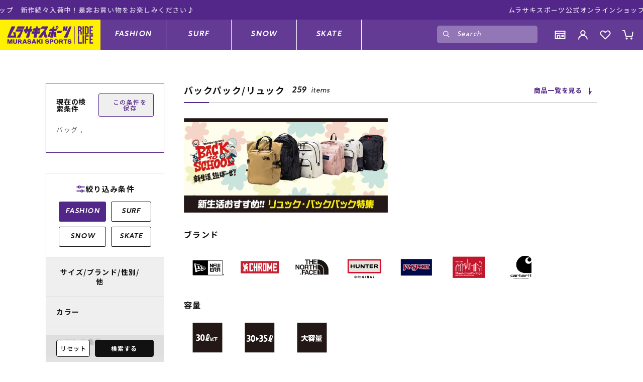

--- FILE ---
content_type: text/html; charset=utf-8
request_url: https://www.murasaki.jp/Form/Product/ProductList.aspx?shop=0&cat=005003&bid=fashion
body_size: 92074
content:

<?xml version="1.0" encoding="UTF-8"?>
<!DOCTYPE html>
<html xmlns="http://www.w3.org/1999/xhtml" xml:lang="ja" lang="ja">
<head id="ctl00_Head1"><meta http-equiv="Content-Type" content="text/html; charset=UTF-8" /><meta name="viewport" content="width=device-width, initial-scale=1.0, maximum-scale=1.0, user-scalable=no" /><title>
	バックパック/リュック    ファッション｜ムラサキスポーツ公式 / オンラインストア 通販
</title><meta http-equiv="Content-Script-Type" content="text/javascript" /><link id="ctl00_lCommonCss" rel="stylesheet" type="text/css" media="screen,print" href="/Css/common.css?20180216" /><link id="ctl00_lPrintCss" rel="stylesheet" type="text/css" media="print" href="/Css/imports/print.css" /><link id="ctl00_lTooltipCss" rel="stylesheet" type="text/css" media="all" href="/Css/tooltip.css" />


<script type="text/javascript" charset="Shift_JIS" src="/Js/w2.js?20221229"></script>
<script type="text/javascript" charset="Shift_JIS" src="/Js/w2.textboxevents.js"></script>

<script type="text/javascript" charset="Shift_JIS" src="/Js/jquery-3.6.0.min.js"></script>
<script type="text/javascript" charset="Shift_JIS" src="/Js/jquery-migrate-3.3.2.min.js"></script>

<script type="text/javascript" charset="Shift_JIS" src="/Js/AC_ActiveX.js"></script>
<script type="text/javascript" charset="Shift_JIS" src="/Js/AC_RunActiveContent.js"></script>

<link href="/Js/Slick/slick-theme.css" rel="stylesheet" type="text/css">
<link href="/Js/Slick/slick.css" rel="stylesheet" type="text/css">
<script type="text/javascript" src="/Js/Slick/slick.min.js"></script>

<script type="text/javascript" charset="UTF-8" src="/Js/ClientValidateScript.aspx"></script>

<script type="text/javascript" charset="UTF-8" src="/Js/jquery.bxslider.min.js"></script>
<script type="text/javascript" charset="UTF-8" src="/Js/jquery.biggerlink.min.js"></script>
<script type="text/javascript" charset="UTF-8" src="/Js/jquery.heightLine.js"></script>
<script type="text/javascript" charset="UTF-8" src="/Js/jquery.mousewheel.js"></script>
<script type="text/javascript" charset="UTF-8" src="/Js/jquery.jscrollpane.min.js"></script>
<script type="text/javascript" charset="UTF-8" src="/Js/jquery.ah-placeholder.js"></script>

<script type="text/javascript" charset="UTF-8" src="/Js/function.js?20221229"></script>

<script type="text/javascript" src='/Js/AutoKana/jquery.autoKana.js'></script>
<script type="text/javascript" src='/Js/AutoKana/jquery.autoChangeKana.js'></script>




<link rel="stylesheet" href="https://cdn.jsdelivr.net/npm/swiper@8/swiper-bundle.min.css" />
<script src="https://cdn.jsdelivr.net/npm/swiper@8/swiper-bundle.min.js"></script>


<script type="text/javascript" src='/Js/common_hf.js?202409301411' defer></script>


<link rel="stylesheet" href="/CSS/variables.css">


<script src="https://cdn.tailwindcss.com?plugins=line-clamp"></script>


<link rel="stylesheet" href="https://use.typekit.net/xvf4pal.css">


<link rel="preconnect" href="https://fonts.googleapis.com">
<link rel="preconnect" href="https://fonts.gstatic.com" crossorigin>
<link href="https://fonts.googleapis.com/css2?family=Noto+Sans+JP:wght@400;500;700&display=swap" rel="stylesheet">


<link rel="stylesheet" href="/CSS/newBase.css">
<link rel="stylesheet" href="/CSS/commonCss.css">
<link rel="stylesheet" href="/CSS/headerFooter.css?20250225">

<link rel="shortcut icon" type="image/x-icon" href="/Contents/ImagesPkg/favicon.ico"/>

<script type="text/javascript">
	
	function execAutoKanaWithKanaType(firstName, firstNameKana, lastName, lastNameKana) {
		execAutoKana(
			firstName,
			firstNameKana,
			lastName,
			lastNameKana,
			'FULLWIDTH_KATAKANA');
	}

	
	function execAutoChangeKanaWithKanaType(firstNameKana, lastNameKana) {
		execAutoChangeKana(
			firstNameKana,
			lastNameKana,
			'FULLWIDTH_KATAKANA');
	}
</script>

<script>
  var poplink3 = [{
    uid: "8f39065e176a46588730c1740319e77eu",
    target: "#ctl00_BodyHeaderMain_tbSearchWord",
    suggestCount: 5,
    searchCount: 5,
    displayItemAny1:true,
    displayItemAny2:true,
    suggestAutoDisplay:true,
    useRecommend: true,
    gaType: 'ga4',
    deviceType: 'pc033'
    },{
    uid: "8f39065e176a46588730c1740319e77eu",
    target: "#ctl00_BodyHeaderMain_ctl09_tbSearchWord",
    suggestCount: 5,
    searchCount: 10,
    displayItemAny1:true,
    displayItemAny2:true,
    suggestAutoDisplay:true,
    useRecommend: true,
    gaType: 'ga4',
    deviceType: 'sphs'
    }
];

  (function() {
    var s = document.createElement("script");
    s.charset = "utf-8";
    s.src = "//poplink-f.probo.biz/pl3/poplink3.js";
    document.getElementsByTagName("head")[0].appendChild(s);
  })();
</script>


<link id="lsearchResultLayerCss" rel="stylesheet" href="/Css/searchResultLayer.css" type="text/css" media="screen" />



<script type="text/javascript">
<!--
	// ページロード処理
	function pageLoad(sender, args) {
		// ページロード共通処理
		pageLoad_common();

		// function.js実行
		if (typeof initializeFunctionJs == "function") initializeFunctionJs();

		// グローバル切り替え実行
		if (typeof switchGlobalFunction == 'function') switchGlobalFunction();

		// PayPal
		if (typeof InitializePaypal == "function") InitializePaypal(sender, args);

		// body側のpageLoad実行
		if (typeof bodyPageLoad == "function") bodyPageLoad();
	}
//-->
</script>


	<script>
		sessionStorage.removeItem("currentTab");
	</script>




<link rel="canonical" href="https://www.murasaki.jp/Form/Product/ProductList.aspx?shop=0&cat=005003&bid=fashion&dpcnt=-1&img=2&sort=07&udns=0&fpfl=0&sfl=0&pno=1" />


	<meta name="Keywords" content="" />


<link href="/Css/productCommon/common.css" rel="stylesheet" type="text/css" media="all" />
<link href="/Css/productList.css?202405091031" rel="stylesheet" type="text/css" media="all" />
<script type="module" src="/Js/productList.js?202307121130"></script>
<script type="module" src="/Js/compareProducts.js"></script>




<style>
	body {
		width: 100%;
	}
</style>


<link rel="next" href="/Form/Product/ProductList.aspx?shop=0&cat=005003&bid=fashion&dpcnt=-1&img=2&sort=07&udns=0&fpfl=0&sfl=0&pno=2" />


		<!-- Google Tag Manager -->
<script>(function(w,d,s,l,i){w[l]=w[l]||[];w[l].push({'gtm.start':
new Date().getTime(),event:'gtm.js'});var f=d.getElementsByTagName(s)[0],
j=d.createElement(s),dl=l!='dataLayer'?'&l='+l:'';j.async=true;j.src=
'https://www.googletagmanager.com/gtm.js?id='+i+dl;f.parentNode.insertBefore(j,f);
})(window,document,'script','dataLayer','GTM-NNX7DH8');</script>
<!-- End Google Tag Manager -->
	
		<script src="//statics.a8.net/a8sales/a8sales.js"></script>
<script src="//statics.a8.net/a8sales/a8crossDomain.js"></script>
<script src="//statics.a8.net/a8sales/a8shopForm.js"></script>

	
		<script>
!function(f,b,e,v,n,t,s)
{if(f.fbq)return;n=f.fbq=function(){n.callMethod?
n.callMethod.apply(n,arguments):n.queue.push(arguments)};
if(!f._fbq)f._fbq=n;n.push=n;n.loaded=!0;n.version='2.0';
n.queue=[];t=b.createElement(e);t.async=!0;
t.src=v;s=b.getElementsByTagName(e)[0];
s.parentNode.insertBefore(t,s)}(window, document,'script',
'https://connect.facebook.net/en_US/fbevents.js');
fbq('init', '1119284449469467');
fbq('track', 'PageView');
</script>
<noscript><img height="1" width="1" style="display:none"
src="https://www.facebook.com/tr?id=1119284449469467&ev=PageView&noscript=1"
/></noscript>
<!-- End Meta Pixel Code -->
	
		<script type="text/javascript" src="//cdn.evgnet.com/beacon/a55685555561ugp73n3n3n091568276/engage/scripts/evergage.min.js"></script>
	
		<script>
(function() {
  function setCookie(name, value, path = "/") {
    document.cookie =
      `${name}=${encodeURIComponent(value)}; Path=${path}`;
  }
  const sfmc_urlParams = new URLSearchParams(window.location.search);
  if (sfmc_urlParams.has("sfmc_sub")) {
    const paramsToSave = ["j", "sub", "l", "u", "mid", "jb", "e"];
    paramsToSave.forEach(paramName => {
      const urlParamKey = paramName === 'sub' ? 'sfmc_sub' :
        paramName;
      const value = sfmc_urlParams.get(urlParamKey) || "";
      setCookie(`sfmc_${paramName}`, value);
    });
    console.log("URLパラメータがCookieに保存されました。");
  }
  let lastSavedPrice = null;
  function updatePriceCookie() {
    const sfmc_priceElement = document.querySelector(".priceTotal dd");
    if (!sfmc_priceElement) {
      return;
    }
    const sfmc_priceText = sfmc_priceElement.textContent;
    const cleanedPrice = sfmc_priceText.replace(/[¥,]/g, "").trim();
    const isInteger = /^\d+$/.test(cleanedPrice);
    if (isInteger && cleanedPrice !== lastSavedPrice) {
      setCookie("sfmc_priceText", cleanedPrice);
      lastSavedPrice = cleanedPrice;
      console.log("価格情報がCookieに保存(更新)されました:", cleanedPrice);
    }
  }
  const priceObserver = new MutationObserver(function(mutations) {
    updatePriceCookie();
  })
  function startPriceObserving() {
    const targetNode = document.body;
    if (!targetNode) {
      setTimeout(startPriceObserving, 100);
      return;
    }
    const config = {
      childList: true,
      subtree: true,
      characterData: true
    };
    priceObserver.observe(targetNode, config);
    console.log("価格要素の変更監視を開始しました。");
    updatePriceCookie();
  }
  if (document.readyState === 'loading') {
    document.addEventListener('DOMContentLoaded', startPriceObserving);
  } else {
    startPriceObserving();
  }
})();
</script>
	



<script type="text/javascript">
<!--
	var site_path_root = '/';
//-->
</script>

<script type="text/javascript" charset="Shift_JIS" src="/Js/ThickBox/thickbox.js"></script>

<link id="lThickBoxCss" rel="stylesheet" href="/Js/ThickBox/thickbox.css" type="text/css" media="all" />
<meta name="description" content="バックパック/リュック の通販ならムラサキスポーツオンラインストア。人気商品から最新商品まで豊富にラインナップ。" /><meta property="og:title" /><meta property="og:type" content="article" /><meta property="og:url" content="https://www.murasaki.jp/Form/Product/ProductList.aspx?shop=0&amp;cat=005003&amp;bid=fashion" /><meta property="og:image" /><meta property="og:site_name" content="ムラサキスポーツ オンラインストア 通販" /><meta property="og:description" /></head>
<body onload="">


		<!-- Google Tag Manager (noscript) -->
<noscript><iframe src="https://www.googletagmanager.com/ns.html?id=GTM-NNX7DH8"
height="0" width="0" style="display:none;visibility:hidden"></iframe></noscript>
<!-- End Google Tag Manager (noscript) -->
	
		<input type="hidden" id="PS_UserId" value="">
	



<form name="aspnetForm" method="post" action="/Form/Product/ProductList.aspx?shop=0&amp;cat=005003&amp;bid=fashion" onsubmit="javascript:return WebForm_OnSubmit();" id="aspnetForm" onkeypress="return ((event.keyCode != 13) || (window.event.srcElement.type != &#39;text&#39;));">
<div>
<input type="hidden" name="__EVENTTARGET" id="__EVENTTARGET" value="" />
<input type="hidden" name="__EVENTARGUMENT" id="__EVENTARGUMENT" value="" />
<input type="hidden" name="__LASTFOCUS" id="__LASTFOCUS" value="" />
<input type="hidden" name="__VIEWSTATE" id="__VIEWSTATE" value="/wEPDwULLTE2NTU4NDM4OTgPFkIeBXRpdGxlBXjjg5Djg4Pjgq/[base64]////[base64]////[base64]////z///8GCAAAAANwaWQGCQAAAAAB9v////z///8GCwAAAAN2aWQJCQAAAAHz/////P///wYOAAAAA3BubwYPAAAAATEB8P////z///8GEQAAAANjYXQGEgAAAAYwMDUwMDMB7f////z///8GFAAAAARzd3JkCQkAAAAB6v////z///8GFwAAAAZzYnN3cmQJCQAAAAHn/////P///wYaAAAAA2NvbAkJAAAAAeT////8////Bh0AAAADaW1nBh4AAAABMgHh/////P///wYgAAAABHNvcnQGIQAAAAIwNwHe/////P///wYjAAAABWNpY29uCQkAAAAB2/////z///8GJgAAAANtaW4JCQAAAAHY/////P///wYpAAAAA21heAkJAAAAAdX////8////BiwAAAAFZHBjbnQGLQAAAAItMQHS/////P///wYvAAAABHVkbnMGMAAAAAEwAc/////8////BjIAAAAEZG9zcAkJAAAAAcz////8////BjUAAAAEZnBmbAkwAAAAAcn////8////BjgAAAADc2ZsCTAAAAABxv////z///8GOwAAAANiaWQGPAAAAAdmYXNoaW9uAcP////8////Bj4AAAADcGdpCQkAAAABwP////z///8GQQAAAARzaXplCQkAAAABvf////z///8GRAAAAAVtaW5jbAkJAAAAAbr////8////BkcAAAAFbWF4Y2wJCQAAAAG3/////P///wZKAAAABGJzdGwJCQAAAAG0/////P///wZNAAAAB21pbmJzaXoJCQAAAAGx/////P///wZQAAAAB21heGJzaXoJCQAAAAGu/////P///wZTAAAABWJtdHJsCQkAAAABq/////z///8GVgAAAAR3c2l6CQkAAAABqP////z///8GWQAAAARmcGxnCQkAAAABpf////z///8GXAAAAARmc3VwCQkAAAABov////z///[base64]/[base64]/[base64]/[base64]/jgYxDb29raWXjgavkv53lrZjjgZXjgozjgb7jgZfjgZ/[base64]/[base64]/[base64]/[base64]////8PZAIDD2QWAmYPDxYEHjVjdGwwMCRCb2R5SGVhZGVyTWFpbiRjdGwwNSRjdGwwMC0+ckNhdGVnb3J5TGlzdC5WYWx1ZWUeHVByb2R1Y3RDYXRlZ29yeVRyZWVEYXRhU291cmNlMuBmAAEAAAD/////[base64]/[base64]/[base64]/jg6njg4Pjgrfjg6Xjgqzjg7zjg4kJEQAAAAZSAAAAC3dvbWVuX3N3aW0vCREAAAAGVAAAAAExCVUAAAABDQAAAAQAAAAGVgAAAAEwBlcAAAADMDEwBlgAAAAm44K544OI44Op44Kk44OA44O8L+ODkOOCpOOCry/[base64]/[base64]/vvI/[base64]/AAAAFuOCt+ODo+ODhC/[base64]/jgqrjg7zjg6vjgqTjg7Pjg6/[base64]/[base64]/[base64]/jg5Djg4Pjgq/[base64]/[base64]/[base64]/[base64]/jgq3jg4Pjgq/jg5zjg7zjg4kJEQAAAAbhAQAAHm91dGRvb3JfZ29vZHMvYmlrZV9yb2xsZXJza2F0ZQkRAAAABuMBAAABMAnkAQAAAZIAAAAEAAAABuUBAAABMAbmAQAABjAxMDAwMgbnAQAAK+ODhuODs+ODiC/jgqLjgqbjg4jjg4njgqLjgqLjgq/[base64]/jg5Hjg7zjg4QJEQAAAAb5AQAAGW91dGRvb3JfZ29vZHMvYmlrZV9wYXJ0cy8JEQAAAAb7AQAAATAJ/AEAAAGcAAAAAQAAAAn9AQAAAAAAAAAAAAABpAAAAAEAAAAJ/QEAAAAAAAAAAAAAAawAAAABAAAACf0BAAAAAAAAAAAAAAG0AAAAAQAAAAn+AQAAAgAAAAIAAAABvAAAAAEAAAAJ/wEAAAMAAAADAAAAAcQAAAABAAAACQACAAADAAAAAwAAAAHMAAAAAQAAAAn9AQAAAAAAAAAAAAAB1AAAAAEAAAAJ/QEAAAAAAAAAAAAAAdwAAAABAAAACf0BAAAAAAAAAAAAAAHkAAAAAQAAAAn9AQAAAAAAAAAAAAAB7AAAAAEAAAAJ/QEAAAAAAAAAAAAAAfQAAAABAAAACQICAAADAAAAAwAAAAH8AAAAAQAAAAn9AQAAAAAAAAAAAAABBAEAAAEAAAAJBAIAAAMAAAADAAAAAQwBAAABAAAACf0BAAAAAAAAAAAAAAEUAQAAAQAAAAn9AQAAAAAAAAAAAAABHAEAAAEAAAAJ/QEAAAAAAAAAAAAAASQBAAABAAAACf0BAAAAAAAAAAAAAAEsAQAAAQAAAAn9AQAAAAAAAAAAAAABNAEAAAEAAAAJ/QEAAAAAAAAAAAAAATwBAAABAAAACQYCAAADAAAAAwAAAAFEAQAAAQAAAAn9AQAAAAAAAAAAAAABTAEAAAEAAAAJ/QEAAAAAAAAAAAAAAVQBAAABAAAACf0BAAAAAAAAAAAAAAFcAQAAAQAAAAn9AQAAAAAAAAAAAAABZAEAAAEAAAAJ/QEAAAAAAAAAAAAAAWwBAAABAAAACf0BAAAAAAAAAAAAAAF0AQAAAQAAAAkIAgAABQAAAAUAAAABfAEAAAEAAAAJCQIAAAQAAAAEAAAAAYQBAAABAAAACQoCAAADAAAAAwAAAAGMAQAAAQAAAAkLAgAAAgAAAAIAAAABlAEAAAEAAAAJ/QEAAAAAAAAAAAAAAZwBAAABAAAACf0BAAAAAAAAAAAAAAGkAQAAAQAAAAn9AQAAAAAAAAAAAAABrAEAAAEAAAAJ/QEAAAAAAAAAAAAAAbQBAAABAAAACQ0CAAADAAAAAwAAAAG8AQAAAQAAAAn9AQAAAAAAAAAAAAABxAEAAAEAAAAJ/QEAAAAAAAAAAAAAAcwBAAABAAAACf0BAAAAAAAAAAAAAAHUAQAAAQAAAAn9AQAAAAAAAAAAAAAB3AEAAAEAAAAJ/QEAAAAAAAAAAAAAAeQBAAABAAAACf0BAAAAAAAAAAAAAAHsAQAAAQAAAAn9AQAAAAAAAAAAAAAB9AEAAAEAAAAJ/QEAAAAAAAAAAAAAAfwBAAABAAAACf0BAAAAAAAAAAAAAAf9AQAAAAEAAAAAAAAABBdQcm9kdWN0Q2F0ZWdvcnlUcmVlTm9kZQIAAAAH/gEAAAABAAAABAAAAAQXUHJvZHVjdENhdGVnb3J5VHJlZU5vZGUCAAAACQ8CAAAJEAIAAA0CB/[base64]/[base64]/[base64]/[base64]/jg53jg63jgrfjg6Pjg4QJEQAAAAZtAgAAFXRvcHMvc2hpcnQvcG9sb3NoaXJ0LwkRAAAABm8CAAABMAlwAgAAARcCAAAEAAAABnECAAABMAZyAgAACTAwNDAwMTAwMQZzAgAAMeOCueOCseODvOODiOODnOODvOODiS/jgqLjgq/jgrfjg6fjg7Pjgrnjg53jg7zjg4QJEQAAAAZ1AgAAFnNob2VzL3NuZWFrZXJzL2FjdGlvbi8JEQAAAAZ3AgAAATAJeAIAAAEYAgAABAAAAAZ5AgAAATAGegIAAAkwMDQwMDEwMDIGewIAAA/[base64]/[base64]/jg7wJEQAAAAa9AgAAE2tpZHMvYXBwYXJlbC9vdXRlci8JEQAAAAa/[base64]/lsI/niakJEQAAAAb9AgAAFmtpZHMvc3dpbS9zd2ltX290aGVycy8JEQAAAAb/[base64]/[base64]/AwAAATAJQAMAAAE4AgAAAQAAAAn9AQAAAAAAAAAAAAABQAIAAAEAAAAJ/QEAAAAAAAAAAAAAAUgCAAABAAAACf0BAAAAAAAAAAAAAAFQAgAAAQAAAAn9AQAAAAAAAAAAAAABWAIAAAEAAAAJ/QEAAAAAAAAAAAAAAWACAAABAAAACf0BAAAAAAAAAAAAAAFoAgAAAQAAAAn9AQAAAAAAAAAAAAABcAIAAAEAAAAJ/QEAAAAAAAAAAAAAAXgCAAABAAAACf0BAAAAAAAAAAAAAAGAAgAAAQAAAAn9AQAAAAAAAAAAAAABiAIAAAEAAAAJ/QEAAAAAAAAAAAAAAZACAAABAAAACf0BAAAAAAAAAAAAAAGYAgAAAQAAAAn9AQAAAAAAAAAAAAABoAIAAAEAAAAJ/QEAAAAAAAAAAAAAAagCAAABAAAACf0BAAAAAAAAAAAAAAGwAgAAAQAAAAn9AQAAAAAAAAAAAAABuAIAAAEAAAAJ/QEAAAAAAAAAAAAAAcACAAABAAAACf0BAAAAAAAAAAAAAAHIAgAAAQAAAAn9AQAAAAAAAAAAAAAB0AIAAAEAAAAJ/QEAAAAAAAAAAAAAAdgCAAABAAAACf0BAAAAAAAAAAAAAAHgAgAAAQAAAAn9AQAAAAAAAAAAAAAB6AIAAAEAAAAJ/QEAAAAAAAAAAAAAAfACAAABAAAACf0BAAAAAAAAAAAAAAH4AgAAAQAAAAn9AQAAAAAAAAAAAAABAAMAAAEAAAAJ/QEAAAAAAAAAAAAAAQgDAAABAAAACf0BAAAAAAAAAAAAAAEQAwAAAQAAAAn9AQAAAAAAAAAAAAABGAMAAAEAAAAJ/QEAAAAAAAAAAAAAASADAAABAAAACf0BAAAAAAAAAAAAAAEoAwAAAQAAAAn9AQAAAAAAAAAAAAABMAMAAAEAAAAJ/QEAAAAAAAAAAAAAATgDAAABAAAACf0BAAAAAAAAAAAAAAFAAwAAAQAAAAn9AQAAAAAAAAAAAAALZBYCZg8WAh8iAgoWFAIBD2QWBGYPFQMc44Ki44Km44K/[base64]/[base64]/[base64]/[base64]/jgr/jg7Pjgq/[base64]/c2hvcD0wJmFtcDtjYXQ9MDAyMDAyMDAzJmFtcDtiaWQ9ZmFzaGlvbiZhbXA7ZHBjbnQ9NDImYW1wO2ltZz0yJmFtcDtzb3J0PTA3JmFtcDt1ZG5zPTAmYW1wO2ZwZmw9MCZhbXA7c2ZsPTAmYW1wO3Bubz0xCTAwMjAwMjAwMxLjgr/jg7Pjgq/jg4jjg4Pjg5dkAgMPZBYEZg8VAxbjgrfjg6Pjg4Qv44OW44Op44Km44K5kQEvRm9ybS9Qcm9kdWN0L1Byb2R1Y3RMaXN0LmFzcHg/[base64]/[base64]/jg7Pjg5Tjg7zjgrkv44Kq44O844Or44Kk44Oz44Ov44OzkQEvRm9ybS9Qcm9kdWN0L1Byb2R1Y3RMaXN0LmFzcHg/[base64]/[base64]/c2hvcD0wJmFtcDtjYXQ9MDA0MDAxMDAyJmFtcDtiaWQ9ZmFzaGlvbiZhbXA7ZHBjbnQ9NDImYW1wO2ltZz0yJmFtcDtzb3J0PTA3JmFtcDt1ZG5zPTAmYW1wO2ZwZmw9MCZhbXA7c2ZsPTAmYW1wO3Bubz0xCTAwNDAwMTAwMg/[base64]/44Kk44OrZAICD2QWBGYPFQMJ44OW44O844OEkQEvRm9ybS9Qcm9kdWN0L1Byb2R1Y3RMaXN0LmFzcHg/[base64]/[base64]/[base64]/[base64]/[base64]/[base64]/c2hvcD0wJmFtcDtjYXQ9MDA2MDAxMDAyJmFtcDtiaWQ9ZmFzaGlvbiZhbXA7ZHBjbnQ9NDImYW1wO2ltZz0yJmFtcDtzb3J0PTA3JmFtcDt1ZG5zPTAmYW1wO2ZwZmw9MCZhbXA7c2ZsPTAmYW1wO3Bubz0xCTAwNjAwMTAwMgnjg4/[base64]/[base64]/jg57jg5Xjg6njg7wv44ON44OD44Kv44Km44Kp44O844Oe44O8kQEvRm9ybS9Qcm9kdWN0L1Byb2R1Y3RMaXN0LmFzcHg/[base64]/[base64]/[base64]/[base64]/[base64]/[base64]/[base64]/lsI/nialkAgMPZBYEZg8VAxLjgqLjgq/[base64]/[base64]/[base64]/mtbfjg5Hjg7Mv44Oc44O844OJ44K344On44O844OEkQEvRm9ybS9Qcm9kdWN0L1Byb2R1Y3RMaXN0LmFzcHg/[base64]/[base64]/[base64]/[base64]/[base64]/[base64]/[base64]/jg5DjgqTjgq8v44Gd44Gu5LuWjgEvRm9ybS9Qcm9kdWN0L1Byb2R1Y3RMaXN0LmFzcHg/[base64]/jg63jg7zjg6njg7zjgrnjgrHjg7zjg4gv44Kt44OD44Kv44Oc44O844OJkQEvRm9ybS9Qcm9kdWN0L1Byb2R1Y3RMaXN0LmFzcHg/[base64]/jgqLjgqbjg4jjg4njgqLjgqLjgq/[base64]/[base64]/////[base64]/[base64]/[base64]/jg6njg4Pjgrfjg6Xjgqzjg7zjg4kJEQAAAAZSAAAAC3dvbWVuX3N3aW0vCREAAAAGVAAAAAExCVUAAAABDQAAAAQAAAAGVgAAAAEwBlcAAAADMDEwBlgAAAAm44K544OI44Op44Kk44OA44O8L+ODkOOCpOOCry/[base64]/[base64]/vvI/[base64]/AAAAFuOCt+ODo+ODhC/[base64]/jgqrjg7zjg6vjgqTjg7Pjg6/[base64]/[base64]/[base64]/jg5Djg4Pjgq/[base64]/[base64]/[base64]/[base64]/jgq3jg4Pjgq/jg5zjg7zjg4kJEQAAAAbhAQAAHm91dGRvb3JfZ29vZHMvYmlrZV9yb2xsZXJza2F0ZQkRAAAABuMBAAABMAnkAQAAAZIAAAAEAAAABuUBAAABMAbmAQAABjAxMDAwMgbnAQAAK+ODhuODs+ODiC/jgqLjgqbjg4jjg4njgqLjgqLjgq/[base64]/jg5Hjg7zjg4QJEQAAAAb5AQAAGW91dGRvb3JfZ29vZHMvYmlrZV9wYXJ0cy8JEQAAAAb7AQAAATAJ/AEAAAGcAAAAAQAAAAn9AQAAAAAAAAAAAAABpAAAAAEAAAAJ/QEAAAAAAAAAAAAAAawAAAABAAAACf0BAAAAAAAAAAAAAAG0AAAAAQAAAAn+AQAAAgAAAAIAAAABvAAAAAEAAAAJ/wEAAAMAAAADAAAAAcQAAAABAAAACQACAAADAAAAAwAAAAHMAAAAAQAAAAn9AQAAAAAAAAAAAAAB1AAAAAEAAAAJ/QEAAAAAAAAAAAAAAdwAAAABAAAACf0BAAAAAAAAAAAAAAHkAAAAAQAAAAn9AQAAAAAAAAAAAAAB7AAAAAEAAAAJ/QEAAAAAAAAAAAAAAfQAAAABAAAACQICAAADAAAAAwAAAAH8AAAAAQAAAAn9AQAAAAAAAAAAAAABBAEAAAEAAAAJBAIAAAMAAAADAAAAAQwBAAABAAAACf0BAAAAAAAAAAAAAAEUAQAAAQAAAAn9AQAAAAAAAAAAAAABHAEAAAEAAAAJ/QEAAAAAAAAAAAAAASQBAAABAAAACf0BAAAAAAAAAAAAAAEsAQAAAQAAAAn9AQAAAAAAAAAAAAABNAEAAAEAAAAJ/QEAAAAAAAAAAAAAATwBAAABAAAACQYCAAADAAAAAwAAAAFEAQAAAQAAAAn9AQAAAAAAAAAAAAABTAEAAAEAAAAJ/QEAAAAAAAAAAAAAAVQBAAABAAAACf0BAAAAAAAAAAAAAAFcAQAAAQAAAAn9AQAAAAAAAAAAAAABZAEAAAEAAAAJ/QEAAAAAAAAAAAAAAWwBAAABAAAACf0BAAAAAAAAAAAAAAF0AQAAAQAAAAkIAgAABQAAAAUAAAABfAEAAAEAAAAJCQIAAAQAAAAEAAAAAYQBAAABAAAACQoCAAADAAAAAwAAAAGMAQAAAQAAAAkLAgAAAgAAAAIAAAABlAEAAAEAAAAJ/QEAAAAAAAAAAAAAAZwBAAABAAAACf0BAAAAAAAAAAAAAAGkAQAAAQAAAAn9AQAAAAAAAAAAAAABrAEAAAEAAAAJ/QEAAAAAAAAAAAAAAbQBAAABAAAACQ0CAAADAAAAAwAAAAG8AQAAAQAAAAn9AQAAAAAAAAAAAAABxAEAAAEAAAAJ/QEAAAAAAAAAAAAAAcwBAAABAAAACf0BAAAAAAAAAAAAAAHUAQAAAQAAAAn9AQAAAAAAAAAAAAAB3AEAAAEAAAAJ/QEAAAAAAAAAAAAAAeQBAAABAAAACf0BAAAAAAAAAAAAAAHsAQAAAQAAAAn9AQAAAAAAAAAAAAAB9AEAAAEAAAAJ/QEAAAAAAAAAAAAAAfwBAAABAAAACf0BAAAAAAAAAAAAAAf9AQAAAAEAAAAAAAAABBdQcm9kdWN0Q2F0ZWdvcnlUcmVlTm9kZQIAAAAH/gEAAAABAAAABAAAAAQXUHJvZHVjdENhdGVnb3J5VHJlZU5vZGUCAAAACQ8CAAAJEAIAAA0CB/[base64]/[base64]/[base64]/[base64]/jg53jg63jgrfjg6Pjg4QJEQAAAAZtAgAAFXRvcHMvc2hpcnQvcG9sb3NoaXJ0LwkRAAAABm8CAAABMAlwAgAAARcCAAAEAAAABnECAAABMAZyAgAACTAwNDAwMTAwMQZzAgAAMeOCueOCseODvOODiOODnOODvOODiS/jgqLjgq/jgrfjg6fjg7Pjgrnjg53jg7zjg4QJEQAAAAZ1AgAAFnNob2VzL3NuZWFrZXJzL2FjdGlvbi8JEQAAAAZ3AgAAATAJeAIAAAEYAgAABAAAAAZ5AgAAATAGegIAAAkwMDQwMDEwMDIGewIAAA/[base64]/[base64]/jg7wJEQAAAAa9AgAAE2tpZHMvYXBwYXJlbC9vdXRlci8JEQAAAAa/[base64]/lsI/niakJEQAAAAb9AgAAFmtpZHMvc3dpbS9zd2ltX290aGVycy8JEQAAAAb/[base64]/[base64]/AwAAATAJQAMAAAE4AgAAAQAAAAn9AQAAAAAAAAAAAAABQAIAAAEAAAAJ/QEAAAAAAAAAAAAAAUgCAAABAAAACf0BAAAAAAAAAAAAAAFQAgAAAQAAAAn9AQAAAAAAAAAAAAABWAIAAAEAAAAJ/QEAAAAAAAAAAAAAAWACAAABAAAACf0BAAAAAAAAAAAAAAFoAgAAAQAAAAn9AQAAAAAAAAAAAAABcAIAAAEAAAAJ/QEAAAAAAAAAAAAAAXgCAAABAAAACf0BAAAAAAAAAAAAAAGAAgAAAQAAAAn9AQAAAAAAAAAAAAABiAIAAAEAAAAJ/QEAAAAAAAAAAAAAAZACAAABAAAACf0BAAAAAAAAAAAAAAGYAgAAAQAAAAn9AQAAAAAAAAAAAAABoAIAAAEAAAAJ/QEAAAAAAAAAAAAAAagCAAABAAAACf0BAAAAAAAAAAAAAAGwAgAAAQAAAAn9AQAAAAAAAAAAAAABuAIAAAEAAAAJ/QEAAAAAAAAAAAAAAcACAAABAAAACf0BAAAAAAAAAAAAAAHIAgAAAQAAAAn9AQAAAAAAAAAAAAAB0AIAAAEAAAAJ/QEAAAAAAAAAAAAAAdgCAAABAAAACf0BAAAAAAAAAAAAAAHgAgAAAQAAAAn9AQAAAAAAAAAAAAAB6AIAAAEAAAAJ/QEAAAAAAAAAAAAAAfACAAABAAAACf0BAAAAAAAAAAAAAAH4AgAAAQAAAAn9AQAAAAAAAAAAAAABAAMAAAEAAAAJ/QEAAAAAAAAAAAAAAQgDAAABAAAACf0BAAAAAAAAAAAAAAEQAwAAAQAAAAn9AQAAAAAAAAAAAAABGAMAAAEAAAAJ/QEAAAAAAAAAAAAAASADAAABAAAACf0BAAAAAAAAAAAAAAEoAwAAAQAAAAn9AQAAAAAAAAAAAAABMAMAAAEAAAAJ/QEAAAAAAAAAAAAAATgDAAABAAAACf0BAAAAAAAAAAAAAAFAAwAAAQAAAAn9AQAAAAAAAAAAAAALZBYCZg8WAh8iAgoWFAIBD2QWBGYPFQMc44Ki44Km44K/[base64]/[base64]/[base64]/[base64]/[base64]/[base64]/c2hvcD0wJmFtcDtjYXQ9MDAyMDAzMDAzJmFtcDtiaWQ9ZmFzaGlvbiZhbXA7ZHBjbnQ9NDImYW1wO2ltZz0yJmFtcDtzb3J0PTA3JmFtcDt1ZG5zPTAmYW1wO2ZwZmw9MCZhbXA7c2ZsPTAmYW1wO3Bubz0xCTAwMjAwMzAwMw/jg53jg63jgrfjg6Pjg4RkAgQPZBYEZg8VAxbjg4vjg4Pjg4gv44K744O844K/44O8kQEvRm9ybS9Qcm9kdWN0L1Byb2R1Y3RMaXN0LmFzcHg/[base64]/jgqrjg7zjg6vjgqTjg7Pjg6/[base64]/[base64]/[base64]/[base64]/[base64]/c2hvcD0wJmFtcDtjYXQ9MDA0MDAxMDAzJmFtcDtiaWQ9ZmFzaGlvbiZhbXA7ZHBjbnQ9NDImYW1wO2ltZz0yJmFtcDtzb3J0PTA3JmFtcDt1ZG5zPTAmYW1wO2ZwZmw9MCZhbXA7c2ZsPTAmYW1wO3Bubz0xCTAwNDAwMTAwMxXjg6njgqTjg5Xjgrnjgr/[base64]/[base64]/c2hvcD0wJmFtcDtjYXQ9MDA0MDAzMDAyJmFtcDtiaWQ9ZmFzaGlvbiZhbXA7ZHBjbnQ9NDImYW1wO2ltZz0yJmFtcDtzb3J0PTA3JmFtcDt1ZG5zPTAmYW1wO2ZwZmw9MCZhbXA7c2ZsPTAmYW1wO3Bubz0xCTAwNDAwMzAwMg/[base64]/44Kk44OrZAIED2QWBGYPFQMe44K344Ol44O844K644Ki44Kv44K744K144Oq44O8kQEvRm9ybS9Qcm9kdWN0L1Byb2R1Y3RMaXN0LmFzcHg/[base64]/[base64]/[base64]/[base64]/jg43jg4Pjgq/[base64]/[base64]/[base64]/[base64]/lsI/[base64]/[base64]/[base64]/c2hvcD0wJmFtcDtjYXQ9MDA3MDA0MDAxJmFtcDtiaWQ9ZmFzaGlvbiZhbXA7ZHBjbnQ9NDImYW1wO2ltZz0yJmFtcDtzb3J0PTA3JmFtcDt1ZG5zPTAmYW1wO2ZwZmw9MCZhbXA7c2ZsPTAmYW1wO3Bubz0xCTAwNzAwNDAwMQ/[base64]/[base64]/[base64]/[base64]/[base64]/jg5XjgqPjg4Pjg4jjg43jgrkv44Op44OD44K344Ol44Ks44O844OJjgEvRm9ybS9Qcm9kdWN0L1Byb2R1Y3RMaXN0LmFzcHg/[base64]/[base64]/c2hvcD0wJmFtcDtjYXQ9MDA5MDAxMDAyJmFtcDtiaWQ9ZmFzaGlvbiZhbXA7ZHBjbnQ9NDImYW1wO2ltZz0yJmFtcDtzb3J0PTA3JmFtcDt1ZG5zPTAmYW1wO2ZwZmw9MCZhbXA7c2ZsPTAmYW1wO3Bubz0xCTAwOTAwMTAwMg/[base64]/[base64]/[base64]/jgq3jg4Pjgq/[base64]/[base64]////[base64]/[base64]/jg6njg4Pjgrfjg6Xjgqzjg7zjg4kJEQAAAAZKAAAACm1lbnNfc3dpbS8JEQAAAAZMAAAAATAJTQAAAAEMAAAABAAAAAZOAAAAATAGTwAAAAMwMDkGUAAAAC/[base64]/[base64]/[base64]/[base64]/AAAAAF1AAAABAAAAAb9AAAAATAG/gAAAAYwMDQwMDMG/[base64]/[base64]/[base64]/AAAABAAAAAZNAQAAATAGTgEAAAYwMDYwMDQGTwEAAAbosqHluIMJEQAAAAZRAQAAFWZhc2hpb25fZ29vZHMvd2FsbGV0LwkRAAAABlMBAAABMAlUAQAAAYAAAAAEAAAABlUBAAABMAZWAQAABjAwNjAwNQZXAQAALOaJi+iiiy/jg57jg5Xjg6njg7wv44ON44OD44Kv44Km44Kp44O844Oe44O8CREAAAAGWQEAABVmYXNoaW9uX2dvb2RzL3dhcm1lci8JEQAAAAZbAQAAATAJXAEAAAGBAAAABAAAAAZdAQAAATAGXgEAAAYwMDYwMDYGXwEAAAzjgr3jg4Pjgq/[base64]/[base64]/[base64]/[base64]/[base64]/QEAAAAAAAAAAAAAAbQAAAABAAAACf4BAAACAAAAAgAAAAG8AAAAAQAAAAn/AQAAAwAAAAMAAAABxAAAAAEAAAAJAAIAAAMAAAADAAAAAcwAAAABAAAACf0BAAAAAAAAAAAAAAHUAAAAAQAAAAn9AQAAAAAAAAAAAAAB3AAAAAEAAAAJ/QEAAAAAAAAAAAAAAeQAAAABAAAACf0BAAAAAAAAAAAAAAHsAAAAAQAAAAn9AQAAAAAAAAAAAAAB9AAAAAEAAAAJAgIAAAMAAAADAAAAAfwAAAABAAAACf0BAAAAAAAAAAAAAAEEAQAAAQAAAAkEAgAAAwAAAAMAAAABDAEAAAEAAAAJ/QEAAAAAAAAAAAAAARQBAAABAAAACf0BAAAAAAAAAAAAAAEcAQAAAQAAAAn9AQAAAAAAAAAAAAABJAEAAAEAAAAJ/QEAAAAAAAAAAAAAASwBAAABAAAACf0BAAAAAAAAAAAAAAE0AQAAAQAAAAn9AQAAAAAAAAAAAAABPAEAAAEAAAAJBgIAAAMAAAADAAAAAUQBAAABAAAACf0BAAAAAAAAAAAAAAFMAQAAAQAAAAn9AQAAAAAAAAAAAAABVAEAAAEAAAAJ/QEAAAAAAAAAAAAAAVwBAAABAAAACf0BAAAAAAAAAAAAAAFkAQAAAQAAAAn9AQAAAAAAAAAAAAABbAEAAAEAAAAJ/QEAAAAAAAAAAAAAAXQBAAABAAAACQgCAAAFAAAABQAAAAF8AQAAAQAAAAkJAgAABAAAAAQAAAABhAEAAAEAAAAJCgIAAAMAAAADAAAAAYwBAAABAAAACQsCAAACAAAAAgAAAAGUAQAAAQAAAAn9AQAAAAAAAAAAAAABnAEAAAEAAAAJ/QEAAAAAAAAAAAAAAaQBAAABAAAACf0BAAAAAAAAAAAAAAGsAQAAAQAAAAn9AQAAAAAAAAAAAAABtAEAAAEAAAAJDQIAAAMAAAADAAAAAbwBAAABAAAACf0BAAAAAAAAAAAAAAHEAQAAAQAAAAn9AQAAAAAAAAAAAAABzAEAAAEAAAAJ/QEAAAAAAAAAAAAAAdQBAAABAAAACf0BAAAAAAAAAAAAAAHcAQAAAQAAAAn9AQAAAAAAAAAAAAAB5AEAAAEAAAAJ/QEAAAAAAAAAAAAAAewBAAABAAAACf0BAAAAAAAAAAAAAAH0AQAAAQAAAAn9AQAAAAAAAAAAAAAB/AEAAAEAAAAJ/QEAAAAAAAAAAAAAB/0BAAAAAQAAAAAAAAAEF1Byb2R1Y3RDYXRlZ29yeVRyZWVOb2RlAgAAAAf+AQAAAAEAAAAEAAAABBdQcm9kdWN0Q2F0ZWdvcnlUcmVlTm9kZQIAAAAJDwIAAAkQAgAADQIH/[base64]/[base64]/jg7Pjgq/[base64]/[base64]/jg4Pjg4gJEQAAAAatAgAAHmZhc2hpb25fZ29vZHMvY2FwX2hhdF9iZWFuaWUvaAkRAAAABq8CAAABMAmwAgAAAR8CAAAEAAAABrECAAABMAayAgAACTAwNjAwMTAwMwazAgAAGeODi+ODg+ODiOW4vS/[base64]/jg4jjg6njg7Pjgq/[base64]/jgrvjg4Pjg4jmsLTnnYAJEQAAAAY1AwAAFndvbWVuX3N3aW0vbWl6dWdpL3NldC8JEQAAAAY3AwAAATAJOAMAAAEwAgAABAAAAAY5AwAAATAGOgMAAAkwMDkwMDEwMDMGOwMAAA/jg6/jg7Pjg5Tjg7zjgrkJEQAAAAY9AwAAG3dvbWVuX3N3aW0vbWl6dWdpL29uZXBpZWNlLwkRAAAABj8DAAABMAlAAwAAATgCAAABAAAACf0BAAAAAAAAAAAAAAFAAgAAAQAAAAn9AQAAAAAAAAAAAAABSAIAAAEAAAAJ/QEAAAAAAAAAAAAAAVACAAABAAAACf0BAAAAAAAAAAAAAAFYAgAAAQAAAAn9AQAAAAAAAAAAAAABYAIAAAEAAAAJ/QEAAAAAAAAAAAAAAWgCAAABAAAACf0BAAAAAAAAAAAAAAFwAgAAAQAAAAn9AQAAAAAAAAAAAAABeAIAAAEAAAAJ/QEAAAAAAAAAAAAAAYACAAABAAAACf0BAAAAAAAAAAAAAAGIAgAAAQAAAAn9AQAAAAAAAAAAAAABkAIAAAEAAAAJ/QEAAAAAAAAAAAAAAZgCAAABAAAACf0BAAAAAAAAAAAAAAGgAgAAAQAAAAn9AQAAAAAAAAAAAAABqAIAAAEAAAAJ/QEAAAAAAAAAAAAAAbACAAABAAAACf0BAAAAAAAAAAAAAAG4AgAAAQAAAAn9AQAAAAAAAAAAAAABwAIAAAEAAAAJ/QEAAAAAAAAAAAAAAcgCAAABAAAACf0BAAAAAAAAAAAAAAHQAgAAAQAAAAn9AQAAAAAAAAAAAAAB2AIAAAEAAAAJ/QEAAAAAAAAAAAAAAeACAAABAAAACf0BAAAAAAAAAAAAAAHoAgAAAQAAAAn9AQAAAAAAAAAAAAAB8AIAAAEAAAAJ/QEAAAAAAAAAAAAAAfgCAAABAAAACf0BAAAAAAAAAAAAAAEAAwAAAQAAAAn9AQAAAAAAAAAAAAABCAMAAAEAAAAJ/QEAAAAAAAAAAAAAARADAAABAAAACf0BAAAAAAAAAAAAAAEYAwAAAQAAAAn9AQAAAAAAAAAAAAABIAMAAAEAAAAJ/QEAAAAAAAAAAAAAASgDAAABAAAACf0BAAAAAAAAAAAAAAEwAwAAAQAAAAn9AQAAAAAAAAAAAAABOAMAAAEAAAAJ/QEAAAAAAAAAAAAAAUADAAABAAAACf0BAAAAAAAAAAAAAAtkFgJmDxYCHyICChYUAgEPZBYEZg8VAxzjgqLjgqbjgr/jg7wv44K444Oj44Kx44OD44OIjgEvRm9ybS9Qcm9kdWN0L1Byb2R1Y3RMaXN0LmFzcHg/c2hvcD0wJmFtcDtjYXQ9MDAxJmFtcDtiaWQ9ZmFzaGlvbiZhbXA7ZHBjbnQ9NDImYW1wO2ltZz0yJmFtcDtzb3J0PTA3JmFtcDt1ZG5zPTAmYW1wO2ZwZmw9MCZhbXA7c2ZsPTAmYW1wO3Bubz0xAzAwMWQCAQ8WAh8iAgMWBgIBD2QWBGYPFQMh5Lit57a/77yP44OA44Km44Oz44K444Oj44Kx44OD44OIkQEvRm9ybS9Qcm9kdWN0L1Byb2R1Y3RMaXN0LmFzcHg/[base64]/[base64]/c2hvcD0wJmFtcDtjYXQ9MDAyMDAxMDAxJmFtcDtiaWQ9ZmFzaGlvbiZhbXA7ZHBjbnQ9NDImYW1wO2ltZz0yJmFtcDtzb3J0PTA3JmFtcDt1ZG5zPTAmYW1wO2ZwZmw9MCZhbXA7c2ZsPTAmYW1wO3Bubz0xCTAwMjAwMTAwMR/[base64]/44Oz44Kv44OI44OD44OXkQEvRm9ybS9Qcm9kdWN0L1Byb2R1Y3RMaXN0LmFzcHg/[base64]/[base64]/[base64]/[base64]/jgrvjg7zjgr/[base64]/[base64]/[base64]/[base64]/[base64]/jgqLjgq/[base64]/c2hvcD0wJmFtcDtjYXQ9MDA0MDAzMDAzJmFtcDtiaWQ9ZmFzaGlvbiZhbXA7ZHBjbnQ9NDImYW1wO2ltZz0yJmFtcDtzb3J0PTA3JmFtcDt1ZG5zPTAmYW1wO2ZwZmw9MCZhbXA7c2ZsPTAmYW1wO3Bubz0xCTAwNDAwMzAwMxXjg6njgqTjg5Xjgrnjgr/jgqTjg6tkAgQPZBYEZg8VAx7jgrfjg6Xjg7zjgrrjgqLjgq/[base64]/[base64]/[base64]/jg5Djg4Pjgq/jg5Hjg4Pjgq8v44Oq44Ol44OD44KvkQEvRm9ybS9Qcm9kdWN0L1Byb2R1Y3RMaXN0LmFzcHg/[base64]/[base64]/[base64]/[base64]/jg5Pjg7zjg4vjg7xkAgIPZBYEZg8VAw/[base64]/[base64]/[base64]/[base64]/c2hvcD0wJmFtcDtjYXQ9MDA3MDAxMDAxJmFtcDtiaWQ9ZmFzaGlvbiZhbXA7ZHBjbnQ9NDImYW1wO2ltZz0yJmFtcDtzb3J0PTA3JmFtcDt1ZG5zPTAmYW1wO2ZwZmw9MCZhbXA7c2ZsPTAmYW1wO3Bubz0xCTAwNzAwMTAwMQzjgqLjgqbjgr/[base64]/[base64]/c2hvcD0wJmFtcDtjYXQ9MDA3MDAyMDAxJmFtcDtiaWQ9ZmFzaGlvbiZhbXA7ZHBjbnQ9NDImYW1wO2ltZz0yJmFtcDtzb3J0PTA3JmFtcDt1ZG5zPTAmYW1wO2ZwZmw9MCZhbXA7c2ZsPTAmYW1wO3Bubz0xCTAwNzAwMjAwMQ/jg4jjg6njg7Pjgq/[base64]/[base64]/[base64]/[base64]/[base64]/[base64]/[base64]/[base64]/c2hvcD0wJmFtcDtjYXQ9MDA5MDAxMDAzJmFtcDtiaWQ9ZmFzaGlvbiZhbXA7ZHBjbnQ9NDImYW1wO2ltZz0yJmFtcDtzb3J0PTA3JmFtcDt1ZG5zPTAmYW1wO2ZwZmw9MCZhbXA7c2ZsPTAmYW1wO3Bubz0xCTAwOTAwMTAwMw/jg6/[base64]/[base64]/[base64]/[base64]/[base64]/[base64]/////[base64]/[base64]/jg5XjgqPjg4Pjg4jjg43jgrkv44Op44OD44K344Ol44Ks44O844OJCREAAAAGUgAAAAt3b21lbl9zd2ltLwkRAAAABlQAAAABMQlVAAAAAQ0AAAAEAAAABlYAAAABMAZXAAAAAzAxMAZYAAAAJuOCueODiOODqeOCpOODgOODvC/[base64]/[base64]/jgrnjgqbjgqfjg4Pjg4gJEQAAAAaxAAAAC3RvcHMvc3dlYXQvCREAAAAGswAAAAEwCbQAAAABbAAAAAQAAAAGtQAAAAEwBrYAAAAGMDAyMDAyBrcAAAAdVOOCt+ODo+ODhC/jgr/jg7Pjgq/[base64]/jgrvjg7zjgr/jg7wJEQAAAAbJAAAADXRvcHMvc3dlYXRlci8JEQAAAAbLAAAAATAJzAAAAAFvAAAABAAAAAbNAAAAATAGzgAAAAYwMDIwMDUGzwAAACXjg6/[base64]/AAAADOOCteODs+ODgOODqwkRAAAABgEBAAAOc2hvZXMvc2FuZGFscy8JEQAAAAYDAQAAATAJBAEAAAF2AAAABAAAAAYFAQAAATAGBgEAAAYwMDQwMDQGBwEAAB7jgrfjg6Xjg7zjgrrjgqLjgq/[base64]/[base64]/jg43jg4Pjgq/[base64]/lsI/niakJEQAAAAZ5AQAACmtpZHMvc3dpbS8JEQAAAAZ7AQAAATAJfAEAAAGFAAAABAAAAAZ9AQAAATAGfgEAAAYwMDcwMDMGfwEAABLjgqLjgq/[base64]/[base64]/[base64]/QEAAAAAAAAAAAAAAaQAAAABAAAACf0BAAAAAAAAAAAAAAGsAAAAAQAAAAn9AQAAAAAAAAAAAAABtAAAAAEAAAAJ/gEAAAIAAAACAAAAAbwAAAABAAAACf8BAAADAAAAAwAAAAHEAAAAAQAAAAkAAgAAAwAAAAMAAAABzAAAAAEAAAAJ/QEAAAAAAAAAAAAAAdQAAAABAAAACf0BAAAAAAAAAAAAAAHcAAAAAQAAAAn9AQAAAAAAAAAAAAAB5AAAAAEAAAAJ/QEAAAAAAAAAAAAAAewAAAABAAAACf0BAAAAAAAAAAAAAAH0AAAAAQAAAAkCAgAAAwAAAAMAAAAB/AAAAAEAAAAJ/QEAAAAAAAAAAAAAAQQBAAABAAAACQQCAAADAAAAAwAAAAEMAQAAAQAAAAn9AQAAAAAAAAAAAAABFAEAAAEAAAAJ/QEAAAAAAAAAAAAAARwBAAABAAAACf0BAAAAAAAAAAAAAAEkAQAAAQAAAAn9AQAAAAAAAAAAAAABLAEAAAEAAAAJ/QEAAAAAAAAAAAAAATQBAAABAAAACf0BAAAAAAAAAAAAAAE8AQAAAQAAAAkGAgAAAwAAAAMAAAABRAEAAAEAAAAJ/QEAAAAAAAAAAAAAAUwBAAABAAAACf0BAAAAAAAAAAAAAAFUAQAAAQAAAAn9AQAAAAAAAAAAAAABXAEAAAEAAAAJ/[base64]/QEAAAAAAAAAAAAAAawBAAABAAAACf0BAAAAAAAAAAAAAAG0AQAAAQAAAAkNAgAAAwAAAAMAAAABvAEAAAEAAAAJ/QEAAAAAAAAAAAAAAcQBAAABAAAACf0BAAAAAAAAAAAAAAHMAQAAAQAAAAn9AQAAAAAAAAAAAAAB1AEAAAEAAAAJ/QEAAAAAAAAAAAAAAdwBAAABAAAACf0BAAAAAAAAAAAAAAHkAQAAAQAAAAn9AQAAAAAAAAAAAAAB7AEAAAEAAAAJ/QEAAAAAAAAAAAAAAfQBAAABAAAACf0BAAAAAAAAAAAAAAH8AQAAAQAAAAn9AQAAAAAAAAAAAAAH/QEAAAABAAAAAAAAAAQXUHJvZHVjdENhdGVnb3J5VHJlZU5vZGUCAAAAB/4BAAAAAQAAAAQAAAAEF1Byb2R1Y3RDYXRlZ29yeVRyZWVOb2RlAgAAAAkPAgAACRACAAANAgf/[base64]/AgAAATAJgAIAAAEZAgAABAAAAAaBAgAAATAGggIAAAkwMDQwMDEwMDMGgwIAABXjg6njgqTjg5Xjgrnjgr/[base64]/jgqLjgqbjg4jjg4njgqIJEQAAAAaVAgAAF3Nob2VzL3NhbmRhbHMvb3V0ZG9vcnMvCREAAAAGlwIAAAEwCZgCAAABHAIAAAQAAAAGmQIAAAEwBpoCAAAJMDA0MDAzMDAzBpsCAAAV44Op44Kk44OV44K544K/[base64]/[base64]/QIAABZraWRzL3N3aW0vc3dpbV9vdGhlcnMvCREAAAAG/[base64]/QEAAAAAAAAAAAAAAUACAAABAAAACf0BAAAAAAAAAAAAAAFIAgAAAQAAAAn9AQAAAAAAAAAAAAABUAIAAAEAAAAJ/QEAAAAAAAAAAAAAAVgCAAABAAAACf0BAAAAAAAAAAAAAAFgAgAAAQAAAAn9AQAAAAAAAAAAAAABaAIAAAEAAAAJ/QEAAAAAAAAAAAAAAXACAAABAAAACf0BAAAAAAAAAAAAAAF4AgAAAQAAAAn9AQAAAAAAAAAAAAABgAIAAAEAAAAJ/QEAAAAAAAAAAAAAAYgCAAABAAAACf0BAAAAAAAAAAAAAAGQAgAAAQAAAAn9AQAAAAAAAAAAAAABmAIAAAEAAAAJ/QEAAAAAAAAAAAAAAaACAAABAAAACf0BAAAAAAAAAAAAAAGoAgAAAQAAAAn9AQAAAAAAAAAAAAABsAIAAAEAAAAJ/QEAAAAAAAAAAAAAAbgCAAABAAAACf0BAAAAAAAAAAAAAAHAAgAAAQAAAAn9AQAAAAAAAAAAAAAByAIAAAEAAAAJ/QEAAAAAAAAAAAAAAdACAAABAAAACf0BAAAAAAAAAAAAAAHYAgAAAQAAAAn9AQAAAAAAAAAAAAAB4AIAAAEAAAAJ/QEAAAAAAAAAAAAAAegCAAABAAAACf0BAAAAAAAAAAAAAAHwAgAAAQAAAAn9AQAAAAAAAAAAAAAB+AIAAAEAAAAJ/QEAAAAAAAAAAAAAAQADAAABAAAACf0BAAAAAAAAAAAAAAEIAwAAAQAAAAn9AQAAAAAAAAAAAAABEAMAAAEAAAAJ/QEAAAAAAAAAAAAAARgDAAABAAAACf0BAAAAAAAAAAAAAAEgAwAAAQAAAAn9AQAAAAAAAAAAAAABKAMAAAEAAAAJ/QEAAAAAAAAAAAAAATADAAABAAAACf0BAAAAAAAAAAAAAAE4AwAAAQAAAAn9AQAAAAAAAAAAAAABQAMAAAEAAAAJ/QEAAAAAAAAAAAAAC2QWAmYPFgIfIgIKFhQCAQ9kFgRmDxUDHOOCouOCpuOCv+ODvC/[base64]/vvI/[base64]/[base64]/[base64]/[base64]/jgr/jg7Pjgq/[base64]/c2hvcD0wJmFtcDtjYXQ9MDAyMDAyMDAzJmFtcDtiaWQ9ZmFzaGlvbiZhbXA7ZHBjbnQ9NDImYW1wO2ltZz0yJmFtcDtzb3J0PTA3JmFtcDt1ZG5zPTAmYW1wO2ZwZmw9MCZhbXA7c2ZsPTAmYW1wO3Bubz0xCTAwMjAwMjAwMxLjgr/jg7Pjgq/jg4jjg4Pjg5dkAgMPZBYEZg8VAxbjgrfjg6Pjg4Qv44OW44Op44Km44K5kQEvRm9ybS9Qcm9kdWN0L1Byb2R1Y3RMaXN0LmFzcHg/[base64]/[base64]/jg7Pjg5Tjg7zjgrkv44Kq44O844Or44Kk44Oz44Ov44OzkQEvRm9ybS9Qcm9kdWN0L1Byb2R1Y3RMaXN0LmFzcHg/[base64]/[base64]/c2hvcD0wJmFtcDtjYXQ9MDA0MDAxMDAyJmFtcDtiaWQ9ZmFzaGlvbiZhbXA7ZHBjbnQ9NDImYW1wO2ltZz0yJmFtcDtzb3J0PTA3JmFtcDt1ZG5zPTAmYW1wO2ZwZmw9MCZhbXA7c2ZsPTAmYW1wO3Bubz0xCTAwNDAwMTAwMg/[base64]/44Kk44OrZAICD2QWBGYPFQMJ44OW44O844OEkQEvRm9ybS9Qcm9kdWN0L1Byb2R1Y3RMaXN0LmFzcHg/[base64]/[base64]/[base64]/[base64]/[base64]/[base64]/c2hvcD0wJmFtcDtjYXQ9MDA2MDAxMDAyJmFtcDtiaWQ9ZmFzaGlvbiZhbXA7ZHBjbnQ9NDImYW1wO2ltZz0yJmFtcDtzb3J0PTA3JmFtcDt1ZG5zPTAmYW1wO2ZwZmw9MCZhbXA7c2ZsPTAmYW1wO3Bubz0xCTAwNjAwMTAwMgnjg4/[base64]/[base64]/jg57jg5Xjg6njg7wv44ON44OD44Kv44Km44Kp44O844Oe44O8kQEvRm9ybS9Qcm9kdWN0L1Byb2R1Y3RMaXN0LmFzcHg/[base64]/[base64]/[base64]/[base64]/[base64]/[base64]/[base64]/lsI/nialkAgMPZBYEZg8VAxLjgqLjgq/[base64]/[base64]/[base64]/mtbfjg5Hjg7Mv44Oc44O844OJ44K344On44O844OEkQEvRm9ybS9Qcm9kdWN0L1Byb2R1Y3RMaXN0LmFzcHg/[base64]/[base64]/[base64]/[base64]/[base64]/[base64]/[base64]/jg5DjgqTjgq8v44Gd44Gu5LuWjgEvRm9ybS9Qcm9kdWN0L1Byb2R1Y3RMaXN0LmFzcHg/[base64]/jg63jg7zjg6njg7zjgrnjgrHjg7zjg4gv44Kt44OD44Kv44Oc44O844OJkQEvRm9ybS9Qcm9kdWN0L1Byb2R1Y3RMaXN0LmFzcHg/[base64]/jgqLjgqbjg4jjg4njgqLjgqLjgq/[base64]/[base64]/////[base64]/jgILnj77lnKjkv53lrZjjgZXjgozjgabjgYTjgovmpJzntKLmnaHku7bjgpLliYrpmaTjgZfjgablho3luqbjgYroqabjgZfjgY/jgaDjgZXjgYTjgIJkAgIPFgIfIgL/////D2QCCA8VBAZhY3RpdmUIaW5hY3RpdmUIaW5hY3RpdmUIaW5hY3RpdmVkAgkPEA8WAh4LXyFEYXRhQm91bmRnZA8WC2YCAQICAgMCBAIFAgYCBwIIAgkCChYLEAUq44Kr44OG44K044Oq44O844KS6YG45oqe44GX44Gm44GP44Gg44GV44GEZWcQBRzjgqLjgqbjgr/[base64]/jg5XjgqPjg4Pjg4jjg43jgrkv44Op44OD44K344Ol44Ks44O844OJBQMwMDlnEAUm44K544OI44Op44Kk44OA44O8L+ODkOOCpOOCry/jgZ3jga7ku5YFAzAxMGcWAQIFZAIKDxAPFgQfUmcfKmdkEBUGKuOCq+ODhuOCtOODquODvOOCkumBuOaKnuOBl+OBpuOBj+OBoOOBleOBhBjjgrfjg6fjg6vjg4Djg7zjg5Djg4PjgrAS44OI44O844OI44OQ44OD44KwH+ODkOODg+OCr+ODkeODg+OCry/[base64]/[base64]/[base64]/[base64]/jgpLmjL/lhaXjgZfjgabjgY/[base64]/[base64]/[base64]/[base64]/[base64]/[base64]/[base64]/[base64]/////[base64]/[base64]/jg5XjgqPjg4Pjg4jjg43jgrkv44Op44OD44K344Ol44Ks44O844OJCREAAAAGUgAAAAt3b21lbl9zd2ltLwkRAAAABlQAAAABMQlVAAAAAQ0AAAAEAAAABlYAAAABMAZXAAAAAzAxMAZYAAAAJuOCueODiOODqeOCpOODgOODvC/[base64]/AAAABjAwNTAwNAaAAAAAK+ODnOODh+OCo+ODvOODkOODg+OCsC/[base64]/c2hvcD0wJmFtcDtjYXQ9MDAxJmFtcDtiaWQ9ZmFzaGlvbiZhbXA7ZHBjbnQ9NDImYW1wO2ltZz0yJmFtcDtzb3J0PTA3JmFtcDt1ZG5zPTAmYW1wO2ZwZmw9MCZhbXA7c2ZsPTAmYW1wO3Bubz0xAzAwMRzjgqLjgqbjgr/[base64]/[base64]/[base64]/[base64]/[base64]/[base64]/[base64]/[base64]/[base64]/[base64]/[base64]/[base64]////[base64]/[base64]/[base64]/[base64]/[base64]/[base64]/[base64]/[base64]/[base64]/[base64]/[base64]/[base64]/[base64]/[base64]/[base64]/jg7wgMjZMIE5NODI0NjIoSy0yNkwpZAICD2QWAmYPFQR+L0Zvcm0vUHJvZHVjdC9Qcm9kdWN0RGV0YWlsLmFzcHg/[base64]/jg5Hjg4Pjgq8g44Oq44Ol44OD44KvIOODquODpeODg+OCr+OCteODg+OCryBKRVNURVIg44K444Kn44K544K/44O8IDI2TCBOTTgyNDYyKEtMLTI2TClkAgMPFQF+L0Zvcm0vUHJvZHVjdC9Qcm9kdWN0RGV0YWlsLmFzcHg/[base64]/[base64]/jg5Hjg4Pjgq8g44Oq44Ol44OD44KvIOODquODpeODg+OCr+OCteODg+OCryBKRVNURVIg44K444Kn44K544K/[base64]/[base64]/[base64]/jg7wgMjZMIE5NODI0NjIoSy0yNkwpZAICD2QWAmYPFQR+L0Zvcm0vUHJvZHVjdC9Qcm9kdWN0RGV0YWlsLmFzcHg/[base64]/jg5Hjg4Pjgq8g44Oq44Ol44OD44KvIOODquODpeODg+OCr+OCteODg+OCryBKRVNURVIg44K444Kn44K544K/44O8IDI2TCBOTTgyNDYyKEtMLTI2TClkAgMPFQF+L0Zvcm0vUHJvZHVjdC9Qcm9kdWN0RGV0YWlsLmFzcHg/[base64]/[base64]/jg5Hjg4Pjgq8g44Oq44Ol44OD44KvIOODquODpeODg+OCr+OCteODg+OCryBKRVNURVIg44K444Kn44K544K/[base64]/[base64]/[base64]/[base64]/jg63jg7zjg6Ag44OQ44OD44Kv44OR44OD44KvIOODquODpeODg+OCryDjgqLjgq/jgrvjg6vjgrPjg6zjgq/jgrfjg6fjg7MgQVhDRUwgREFZUEFDSyBTTElNIOOCouOCr+OCu+ODqyDjg4fjgqTjg5Hjg4Pjgq8g44K544Oq44OgIDEyTCBCSjAyMEJLKEJLLTEyTClkAgMPFQF+L0Zvcm0vUHJvZHVjdC9Qcm9kdWN0RGV0YWlsLmFzcHg/[base64]/[base64]/jg63jg7zjg6Ag44OQ44OD44Kv44OR44OD44KvIOODquODpeODg+OCryDjgqLjgq/jgrvjg6vjgrPjg6zjgq/[base64]/[base64]/jg63jg7zjg6Ag44OQ44OD44Kv44OR44OD44KvIOODquODpeODg+OCryDjgqLjgq/jgrvjg6vjgrPjg6zjgq/[base64]/[base64]/jg63jg7zjg6Ag44OQ44OD44Kv44OR44OD44KvIOODquODpeODg+OCryDjgqLjgq/jgrvjg6vjgrPjg6zjgq/jgrfjg6fjg7MgQVhDRUwgREFZUEFDSyBNRCDjgqLjgq/[base64]/[base64]/[base64]/[base64]/[base64]/jg63jg7zjg6Ag44OQ44OD44Kv44OR44OD44KvIOODquODpeODg+OCryDjgqLjgq/jgrvjg6vjgrPjg6zjgq/jgrfjg6fjg7MgQVhDRUwgQlJJRUZQQUNLIFNMSU0g44Ki44Kv44K744OrIOODluODquODvOODlSDjg5Hjg4Pjgq8g44K544Oq44OgIDEwTCBCSjAxOEJLKEJLLTEwTClkAgMPFQF+L0Zvcm0vUHJvZHVjdC9Qcm9kdWN0RGV0YWlsLmFzcHg/[base64]/[base64]/jg63jg7zjg6Ag44OQ44OD44Kv44OR44OD44KvIOODquODpeODg+OCryDjgqLjgq/jgrvjg6vjgrPjg6zjgq/[base64]/[base64]/jg63jg7zjg6Ag44OQ44OD44Kv44OR44OD44KvIOODquODpeODg+OCryDjgqLjgq/jgrvjg6vjgrPjg6zjgq/[base64]/c2hvcD0wJmFtcDtwaWQ9bTEyMDY2MTAxMDIwMDE3JmFtcDt2aWQ9bTEyMDY2MTAxMDIwMDE3MTIwMTQwMjImYW1wO2JpZD1mYXNoaW9uJmFtcDtjYXQ9MDA1MDAzZAIBD2QWDmYPFQF+L0Zvcm0vUHJvZHVjdC9Qcm9kdWN0RGV0YWlsLmFzcHg/[base64]/[base64]/[base64]/jgrvjg6sg44OW44Oq44O844OVIOODkeODg+OCryDjg5/jg4fjgqPjgqLjg6AgMjJMIEJKMDE3QksoQkstMjJMKWQCBg8WAh8qaBYCZg8VBS0xMGN0bDAwX0NvbnRlbnRQbGFjZUhvbGRlcjFfY3RsMDVfY3RsMTFfY3RsMDB+L0Zvcm0vUHJvZHVjdC9Qcm9kdWN0RGV0YWlsLmFzcHg/[base64]/jg63jg7zjg6Ag44OQ44OD44Kv44OR44OD44KvIOODquODpeODg+OCryDjgqLjgq/jgrvjg6vjgrPjg6zjgq/[base64]/[base64]/jg63jg7zjg6Ag44OQ44OD44Kv44OR44OD44KvIOODquODpeODg+OCryDjgqLjgq/jgrvjg6vjgrPjg6zjgq/jgrfjg6fjg7MgQVhDRUwgQlJJRUYgUEFDSyBMRyDjgqLjgq/[base64]/[base64]/jg63jg7zjg6Ag44OQ44OD44Kv44OR44OD44KvIOODquODpeODg+OCryDjgqLjgq/jgrvjg6vjgrPjg6zjgq/jgrfjg6fjg7MgQVhDRUwgQlJJRUYgUEFDSyBMRyDjgqLjgq/[base64]/[base64]/jg63jg7zjg6Ag44OQ44OD44Kv44OR44OD44KvIOODquODpeODg+OCryDjgqLjgq/jgrvjg6vjgrPjg6zjgq/jgrfjg6fjg7MgQVhDRUwgQlJJRUYgUEFDSyBMRyDjgqLjgq/[base64]/[base64]/44O8IOODkOODg+OCr+ODkeODg+OCryDjg6rjg6Xjg4Pjgq8g44OK44Kk44Ot44OzIOOCr+ODqeOCt+ODg+OCryDjg5/[base64]/[base64]/jg7Pjgr/jg7wg44OQ44OD44Kv44OR44OD44KvIOODquODpeODg+OCryDjg4rjgqTjg63jg7Mg44Kv44Op44K344OD44KvIOODn+ODiyDjg5Djg4Pjgq/[base64]/jg5Hjg4Pjgq8g44Oq44Ol44OD44KvIOODiuOCpOODreODsyDjgq/[base64]/jg5Hjg4Pjgq8g44Oq44Ol44OD44KvIOmYsuawtCBERUFOIEJBQ0tQQUNLIEkwMzUzNTcoQkxBQ0stRlJFRSlkAgMPFQF+L0Zvcm0vUHJvZHVjdC9Qcm9kdWN0RGV0YWlsLmFzcHg/[base64]/[base64]/[base64]/c2hvcD0wJmFtcDtwaWQ9bTAyMDU2MTAxMDIwMDIzJmFtcDt2aWQ9bTAyMDU2MTAxMDIwMDIzMTExNDQwMjEmYW1wO2JpZD1mYXNoaW9uJmFtcDtjYXQ9MDA1MDAzZAIBD2QWDmYPFQF+L0Zvcm0vUHJvZHVjdC9Qcm9kdWN0RGV0YWlsLmFzcHg/[base64]/[base64]/[base64]/[base64]/c2hvcD0wJmFtcDtwaWQ9bTAyMDU2MTAxMDIwMDIyJmFtcDt2aWQ9bTAyMDU2MTAxMDIwMDIyMTIwMTQwMjEmYW1wO2JpZD1mYXNoaW9uJmFtcDtjYXQ9MDA1MDAzZAIBD2QWDmYPFQF+L0Zvcm0vUHJvZHVjdC9Qcm9kdWN0RGV0YWlsLmFzcHg/[base64]/[base64]/[base64]/[base64]/c2hvcD0wJmFtcDtwaWQ9bTAyMDU2MTAxMDIwMDEyJmFtcDt2aWQ9bTAyMDU2MTAxMDIwMDEyMTExNDQwMTgmYW1wO2JpZD1mYXNoaW9uJmFtcDtjYXQ9MDA1MDAzZAIBD2QWDmYPFQF+L0Zvcm0vUHJvZHVjdC9Qcm9kdWN0RGV0YWlsLmFzcHg/[base64]/[base64]/[base64]/[base64]/c2hvcD0wJmFtcDtwaWQ9bTA5ODE2MTAxMDIwMDA2JmFtcDt2aWQ9bTA5ODE2MTAxMDIwMDA2MTIwMTYwMDImYW1wO2JpZD1mYXNoaW9uJmFtcDtjYXQ9MDA1MDAzZAIBD2QWDmYPFQF+L0Zvcm0vUHJvZHVjdC9Qcm9kdWN0RGV0YWlsLmFzcHg/[base64]/[base64]/[base64]/[base64]/[base64]/[base64]/[base64]/[base64]/[base64]/[base64]/[base64]/[base64]/[base64]/[base64]/[base64]/[base64]/[base64]/[base64]/[base64]/[base64]/[base64]/[base64]/[base64]/[base64]/[base64]/[base64]/[base64]/[base64]/[base64]/[base64]/jg5Hjg4Pjgq8g44Oq44Ol44OD44Kv44K144OD44KvIEhBTkdBUiAzMEwgUEFDSyDjg4/[base64]/[base64]/[base64]/c2hvcD0wJmFtcDtwaWQ9bTA1OTc2MTAxMDIwMDA5JmFtcDt2aWQ9bTA1OTc2MTAxMDIwMDA5MTIwMTQwMTYmYW1wO2JpZD1mYXNoaW9uJmFtcDtjYXQ9MDA1MDAzZAIBD2QWDmYPFQF+L0Zvcm0vUHJvZHVjdC9Qcm9kdWN0RGV0YWlsLmFzcHg/[base64]/[base64]/[base64]/[base64]/[base64]/[base64]/[base64]/[base64]/[base64]/[base64]/[base64]/[base64]/[base64]/[base64]/[base64]/[base64]/[base64]/[base64]/jg6zjgrbjg7wg44OW44Op44OD44KvIDE0NjU1MzUzKEJMSy1GUkVFKWQCBg8WAh8qaBYCZg8VBS0yOWN0bDAwX0NvbnRlbnRQbGFjZUhvbGRlcjFfY3RsMDVfY3RsMzBfY3RsMDB+L0Zvcm0vUHJvZHVjdC9Qcm9kdWN0RGV0YWlsLmFzcHg/[base64]/[base64]/[base64]/jg5Hjg4Pjgq8g44Oq44Ol44OD44KvIOOCreODo+ODs+ODkeOCueODkeODg+OCryAzNUwg44K444Oj44Kr44O844OJ44Ot44K0IOODluODqeODg+OCryAxNDY1NTM2NChCTEstRlJFRSlkAgMPFQF+L0Zvcm0vUHJvZHVjdC9Qcm9kdWN0RGV0YWlsLmFzcHg/[base64]/[base64]/[base64]/c2hvcD0wJmFtcDtwaWQ9bTA1Njc2MTAxMDIwMDA5JmFtcDt2aWQ9bTA1Njc2MTAxMDIwMDA5MTIwMTYwMDImYW1wO2JpZD1mYXNoaW9uJmFtcDtjYXQ9MDA1MDAzZAIBD2QWDmYPFQF+L0Zvcm0vUHJvZHVjdC9Qcm9kdWN0RGV0YWlsLmFzcHg/[base64]/[base64]/[base64]/[base64]/[base64]/[base64]/[base64]/[base64]/[base64]/jgrXjg4Pjgq8gMjlMIEFEQVBUIFBBQ0sgREwyNUYxMDIwMShCRUlHRS1PTkUpZAICD2QWAmYPFQR+L0Zvcm0vUHJvZHVjdC9Qcm9kdWN0RGV0YWlsLmFzcHg/[base64]/[base64]/[base64]/c2hvcD0wJmFtcDtwaWQ9bTE0OTE2MTAxMDIwMDAyJmFtcDt2aWQ9bTE0OTE2MTAxMDIwMDAyMTUwMTYwMDEmYW1wO2JpZD1mYXNoaW9uJmFtcDtjYXQ9MDA1MDAzZAIBD2QWDmYPFQF+L0Zvcm0vUHJvZHVjdC9Qcm9kdWN0RGV0YWlsLmFzcHg/[base64]/jgrXjg4Pjgq8gMjlMIEFEQVBUIFBBQ0sgREwyNUYxMDIwMShCRUlHRS1PTkUpZAICD2QWAmYPFQR+L0Zvcm0vUHJvZHVjdC9Qcm9kdWN0RGV0YWlsLmFzcHg/[base64]/jg5Hjg4Pjgq8g44Oq44Ol44OD44KvIOODquODpeODg+OCr+OCteODg+OCryAyOUwgQURBUFQgUEFDSyBETDI1RjEwMjAxKEtIQUtJLU9ORSlkAgMPFQF+L0Zvcm0vUHJvZHVjdC9Qcm9kdWN0RGV0YWlsLmFzcHg/[base64]/[base64]/jgrXjg4Pjgq8gMjlMIEFEQVBUIFBBQ0sgREwyNUYxMDIwMShCTEFDSy1PTkUpZAIDD2QWAmYPFQR+L0Zvcm0vUHJvZHVjdC9Qcm9kdWN0RGV0YWlsLmFzcHg/[base64]/[base64]/[base64]/jgrXjg4Pjgq8gMjlMIEFEQVBUIFBBQ0sgREwyNUYxMDIwMShCTEFDSy1PTkUpZAIDD2QWAmYPFQR+L0Zvcm0vUHJvZHVjdC9Qcm9kdWN0RGV0YWlsLmFzcHg/[base64]/[base64]/[base64]/[base64]/[base64]/[base64]/[base64]/[base64]/jgrXjg4Pjgq8gNTNMIEVWRVJZREFZIENBUlJZIFBBQ0sgREwyNUYxMDIwMihCTEFDSy1PTkUpZAIDD2QWAmYPFQR+L0Zvcm0vUHJvZHVjdC9Qcm9kdWN0RGV0YWlsLmFzcHg/[base64]/[base64]/[base64]/[base64]/[base64]/[base64]/jgrXjg4Pjgq8gNTNMIEVWRVJZREFZIENBUlJZIFBBQ0sgREwyNUYxMDIwMihCTEFDSy1PTkUpZAIDD2QWAmYPFQR+L0Zvcm0vUHJvZHVjdC9Qcm9kdWN0RGV0YWlsLmFzcHg/[base64]/[base64]/[base64]/[base64]/[base64]/[base64]/jgrXjg4Pjgq8gNTNMIEVWRVJZREFZIENBUlJZIFBBQ0sgREwyNUYxMDIwMihCTEFDSy1PTkUpZAIDD2QWAmYPFQR+L0Zvcm0vUHJvZHVjdC9Qcm9kdWN0RGV0YWlsLmFzcHg/[base64]/[base64]/[base64]/jg5Hjg4Pjgq8g44Oq44Ol44OD44KvIOOCreODg+OCuiAyMEwg44OH44Kk44OR44OD44KvIFRIUi0yODkoQktMRS1PTkUpZAICD2QWAmYPFQR+L0Zvcm0vUHJvZHVjdC9Qcm9kdWN0RGV0YWlsLmFzcHg/[base64]/[base64]/jg5Hjg4Pjgq8g44Oq44Ol44OD44KvIOOCreODg+OCuiAyMEwg44OH44Kk44OR44OD44KvIFRIUi0yODkoQktMRS1PTkUpZAICD2QWAmYPFQR+L0Zvcm0vUHJvZHVjdC9Qcm9kdWN0RGV0YWlsLmFzcHg/[base64]/[base64]/[base64]/jg5Hjg4Pjgq8g44Oq44Ol44OD44KvIOOCreODg+OCuiAyMEwg44OH44Kk44OR44OD44KvIFRIUi0yODkoQktXVC1PTkUpZAIDD2QWAmYPFQR+L0Zvcm0vUHJvZHVjdC9Qcm9kdWN0RGV0YWlsLmFzcHg/[base64]/jg5Hjg4Pjgq8g44Oq44Ol44OD44KvIOOCreODg+OCuiAyMEwg44OH44Kk44OR44OD44KvIFRIUi0yODkoQktXVC1PTkUpZAIDD2QWAmYPFQR+L0Zvcm0vUHJvZHVjdC9Qcm9kdWN0RGV0YWlsLmFzcHg/[base64]/[base64]/[base64]/[base64]/c2hvcD0wJmFtcDtjYXQ9MDA1MDAzJmFtcDtiaWQ9ZmFzaGlvbiZhbXA7ZHBjbnQ9NDImYW1wO2ltZz0yJmFtcDtzb3J0PTA3JmFtcDt1ZG5zPTAmYW1wO2ZwZmw9MCZhbXA7c2ZsPTAmYW1wO3Bubz0xH+ODkOODg+OCr+ODkeODg+OCry/[base64]/[base64]/[base64]/[base64]/[base64]/[base64]/[base64]/[base64]/[base64]/[base64]/[base64]/[base64]/[base64]/[base64]/[base64]/[base64]/[base64]/[base64]/[base64]/[base64]/[base64]/[base64]/[base64]/[base64]/[base64]/[base64]/[base64]/[base64]/[base64]/[base64]/[base64]" />
</div>

<script type="text/javascript">
//<![CDATA[
var theForm = document.forms['aspnetForm'];
if (!theForm) {
    theForm = document.aspnetForm;
}
function __doPostBack(eventTarget, eventArgument) {
    if (!theForm.onsubmit || (theForm.onsubmit() != false)) {
        theForm.__EVENTTARGET.value = eventTarget;
        theForm.__EVENTARGUMENT.value = eventArgument;
        theForm.submit();
    }
}
//]]>
</script>


<script src="/WebResource.axd?d=p3COvPAqpFCGs4jBh9_X3xNR-ME-9dFymUK9inMlVlz7frqM4BYNSILUFZcYmb-5JvqRUeNbJnOGxJThumItFYlY4Ev8SnwN0Bfv2PYAE981&amp;t=638628531619783110" type="text/javascript"></script>


<script src="/ScriptResource.axd?d=vP2wd3UmFhLvFuY4NEA-T0SviYILF_T_OgmZKhRXswbHQ8UEJzA1DUm3EMT71pti7eGXqcyXFDrwWo8WUKSr6tEA1qLQhcMf05Xa3e98KDMXSHpZiDD51aYgoWd5ErIOSn0YktJElwZKAMsb1kPHRIiKzcLHsOdt3MEN7aKcxmc1&amp;t=ffffffffc7a8e318" type="text/javascript"></script>
<script src="/ScriptResource.axd?d=NEkX0o0InH5nJ59FDrcLpIW1x0_RDmZiIJRHlY-6S3Kq85VviZ0Blv_aRXy5Tq1JSUZV-kdIPthggB2zVM0qED-e3XK4Au96ILK2Y11GcaiitB23oaYuNF9hHNbcSDlsfBvhAwi5DCnc6haFia-6haJCtPOGyaqoBPNR4hjQx0Q1&amp;t=2a9d95e3" type="text/javascript"></script>
<script src="/ScriptResource.axd?d=K-j4GqJk5G24WgZMYrykimjjxQHB67Po22vfxDVKswEyZDZSXwfiaEkPzV_o0WG1CtsyrCxAdWLPccU8gdchz_xpXTtkxWO2T7KMzOZKFDL4TUNsEFspOIKDS9o9gm1wE9LBJnf7QQVOliPPMFiqhECuqh7zdLZIPD1nOXY96cI52PNCqMO04nl9ANbJSCn00&amp;t=2a9d95e3" type="text/javascript"></script>
<script type="text/javascript">
//<![CDATA[
function WebForm_OnSubmit() {
if (typeof(ValidatorOnSubmit) == "function" && ValidatorOnSubmit() == false) return false;return (document.getElementById('__EVENTVALIDATION') != null);
return true;
}
//]]>
</script>

<div>

<input type="hidden" name="__VIEWSTATEGENERATOR" id="__VIEWSTATEGENERATOR" value="336F6414" />
<input type="hidden" name="__EVENTVALIDATION" id="__EVENTVALIDATION" value="/wEdALcBR2nR1t23gJueTqu4hsXSx3FzJ9hopZnS/k+8O9O10ZknzkDBxrCgllQnHHxTC6SWee8UaJT6zKnmYYC22ZPcOcAq4nzStOucAT7wCuhc2ZMutAj47+WO0L25t/kxCM1larvN3l6lA74WNYglH5KV2DgTP4Ii0U0vSR+U5SWJIUsmSUo/uIeqOs6WDjLSlVRM4LXf4GE3eRFkgmw/tIIUboQ8A98cVrJ01rywOCwwB7rOZKkL+PACC+/z+GeAQsjCDbl2fPNm6S+dtKvch5a02hSb43VaQvsWil6mIh8mKaNBCP8z4eMq++wJC5+2tspoxKTyC6caeW8CdUQlCnwbNEkvx6g4rLhMYAusUkl3wMPE+kRwWmF/JA1qUr7OqLWz1vsRj91GjwSeJj/dIWa+0eyXOPBvtVFW1fYo+cbEBNZwchyxJEA7ilMWsYhdUp0JBvvZsSmPb0/cVCfiB+iofS9Rw7YDE0yU66lgk7JoRP0hL8nDk0ubn/+rCXXA16FVehm/w66/8wDgwZt+m8yrFiLF7h2TKvZ3OPdBWKmtVTjQhN+3YmvrzTFFqLJoirlapUCbwDs7kB+JoW6nTIGk/AiEy8Sl4ZSKToy0o9SixonSJWYCHeRvZ+/PFGJu02bjhEK2x+A8E982nvSgoSNam3Cs7zZMmbcJXLQwqAbjLjdo77XzzkJ2gIJumAVLPL78VjqdAy7PciGsA5Wqhplc/XWuZi0pKDSmQX8ISRoCetv4c60fFJHsV0ah6rhy5hwf660dqmz4twPkUTAZ4A4BO9VXh+OqdIvlh3+FHXwmE89Ea/GjM5g5Xn5V7lbBKZsPBdTTcJI0MuvNZ6x65SzpzKQDfb2kn0d3SqLzjXfQQeY4I56H/Fw6dY45QEV0eQj3Gdcm5GwkQCatwdFL5J54Kv1VczBwCwDNPRpPny+WmEQ4Mvmj56k+DGOdF08Y/LR4E2GNBpwbQ/58VikxrdOONXUByh0kCbatUnyMtkv+Qw8WfbyP4CFw1ecfal0WpEXod59G7mfKd0h2luEAw4ZB3R/mOKTDBKkSIU0mR1Ngi2gKQN2ZB8vEcuVrRDnP3VOYgNeHy1I/cFkGPjPX1n2UVpC3mpVpzrhIIefAvl8qoVtIDS5oHzeprjvr1SjwBSIHR7ddKbKMNIj808b7xIIVNMdOFGNX1HuCbIC77MKeQUPAPaF8y8TbPB8FCzshNa10aTML+Fdd+1IxLV9lUb1AfQmuooDOt19EtoMzpnDDfnXNVN/HkdR7G/W6aKPoUzNxlTllH4Pqtms+i2iSsL7FUT96DIM3wkXIezL7klY24apR/En7aGWJE0OyC/I77JLwZZnD6DXpgYAKkJ3tks3pG0icgQnr0Xo3q1JM6ZQjVPutijLfUM1y2eqmLfwYnX1IoZ5E6GKPmXvNhQyePCdmHYP7/LQsENA7Xh7i2hiiq9OciYHlD2H7No9xnfac87Ws9trqJJYvSF6SWwJQIPnz6RLZZ46NmRjKqJRjflCvW37O8Mb/ODoVu1UeJiVjfgUR+v21sJlIVDcSpzHMiAiv62bABanypG42QAPyf6qqVYGbmhsONEj66bFjzWemDYwXVG1m72dm/6uTTrNLhP5IX1XLIPhN6x4YXUUUnw2OW4YBdYdgqPMdr16Xygozw00rp1zl/leJa8UvMzC2VU7EI29rWFFoDRxtOOW4Gr11VeNM2og5nzBksh8Rg+o2y8C/4Rh4uMrdzVxE4iziGRErzXMXU6KO2HGF4VdiXVZ0j8zSO1368pkc76GKChDoh6eLR+eiD3t1Fd6uAtLDYkHA9/OBqyEaYtfIEHvqyYBk82YVZaRMEjhvTmctdo+rO5r425FCRYpPmfFHeZ851dEp2umHc6zyVPNyBSTDFQrhkyL6YdLZKs+LnkQjibWS0CAlKAxVk7N+fNpZfD8QjwnYGt8uAliFCEGVnk4vIehHNXrHhXQ/U2KBQXVFO+kl4NwZwh++gtHrvRw3+aUsCr1TtT/uSevD6Oge4WuKDVsShNaQiNUarbLbqs/4YI7Ty/cK9HFu7Qmf+UD3CvA5tsWkuT3qq/Gqb/dYCbHTjysI0D/XVTavqFUhp1b6qLN/SmM+vdSFnCYQId68C9pDlzXJPgoRfB7FlEkkuhojz8BRJBTO6fursrT7+vc/lk9eMN5+P9q5Y7Z9WZ9K2DRhFH/72UtLXLym3JTHqGfEFL7giNsrpfndslbjCv6psZcrsRgwzgPvmfc6WOQdSrxHudOzcoC2Qi4ghKN0F3QGik4vp+u+dYOHLz9yI/1Nhkgn6wH7Zq+8SLYzTgyVBPmcQIqgEOJcAQyMyqz1F0KumGPADvC5iCDxuI8JSQIVNB77DdEAiHMPGTGG2ixjbdPqVkPPw6S/XY2N03rLPV0eg+JpbmSpXnprhOVgYClk5bEEfzWYH7myySnJ89owbZj8EurCeQgRMrLTxpfvIl1SIA/jkO8XZ6/rOwEWnZI0ai3UEFV/1aBVXz0MG3TCy3illr95G9JIDUapQ66lsj8s/oT+rKZZQqeDo9MoJLZL3Q80kxgW5w20xsUvXdtqz6arP5FazCOp0OC7igiO1nBXR9equiMY+Ap/Cl8ybG82oM+sH/RHAQPx0H0ZhZ67skTzA0zHBsz8ksWvrqfP03gGnL9vq8E+MoSDmYZY9h1XwqnuCGRD45e7NY4It4OAywzwHPE6k91OqeCMsOj30IdVSIxN9BU9h9e6F1bc+zTbRNxTirkm7QLxijXxk+bkReN+LrN/ArsfjoJ/hWqg7aSzHorxhFyD0AeIa3P7Brr38qXooOwCXa/brgOQ15aW6p20fu9Z+M8srteBJ7nIf+k2EKlgF8hDycWow1gRHMMbq9g7n/VG1Vs2aXqAC8RaObg85OF1gHogb7wSjybV7oCIxh0Gsqzh+Y2ud+eQXPuBQumzJKnAjy0WuAVFdEwdODpE2XOabARN77TN8D7+kSZzUmxBvk4l70QJfTmjD3zhZDvcinKfH0qTwyoot/TZUwsLbO73kQFSbJAGS8YEUbZJBY01k9md4x33oeS5CKix94e2YxG8J3TtbXedUvn6CEspcnS9Hav0+JjWQ2y6me3yo6Ma6yADSGF3mu/2j2ihe38zmHRMVZyGauTSbsaAwMQmC2VamopnppqlH6kHbdSAQgt70P6BrMKFMtx9ZikhOL3a5HrwykPAIxZ8ywfyycVy18CcumiNsNYg/38C7sBbtgJxgXbdhFocQ1n42PagQMSgEKtsasmSE1uTnSWvjau3EIqkPBpSbTCzB9rUGATwZuw1ypJpDjRZbbwXdu81AZyKFXA7+/2WRsPmmw1kZmGKtNAShE+eRIv3YioT92XTX5/pjbx/80N6SnQIcWt6NYZeCl7YmOKIjOCmnNaAfmI+sAi9vYfY+R0KboIsmUJqSS080JDsJPN2sh2bUk7VnElYmEBLv2QnFOp678AkbsW0ghkAR/iinU2o1HjiKfdUHhQPy9qW77FIEP8sguP3N1Kf5WLIM0uRAg2iv5j3tnli1QddGI2vMYxuVmU7WNEn1q5ECfuluQzk/9r7/Oi84qb0niBbfwA2uy/08pONRtBHK6gOZu+6xRWSOO3O78FoP7sV+/lVxYPwgvb+l+relq+9VFpBNKKt5HzokFcjfKCok4kQiTt2dO/h/N0H6blQXvHC4zvTBq7ft/iVNO+L5+JSwfmTr8OIhYb++1WFnaeH4djMtqw9ePkHDhQVOqYjYYtk0msebcOLjOP8yNyLut4PqPyWvKZNHwSue97PaZpXgpE8+CKBa0qS6UcbiE46olF9AY5yU1EuSbjDecGkCqkwh/xVAeS2k2+DntIXUw5NnOQeohqkdRiEGjZPH2Y0cWF2IEFtJHUJg0bcvT8auVD6nlt09vZu2wCC+iCaY0F8lESzA54vTWDNJbDGIkIjJNtKXic=" />
</div>

<script type="text/javascript">
<!--
	// クリックジャック攻撃対策
	CheckClickJack('/Form/Blank.aspx');
//-->
</script>


<script type="text/javascript">
//<![CDATA[
Sys.WebForms.PageRequestManager._initialize('ctl00$smScriptManager', 'aspnetForm', ['tctl00$BodyHeaderMain$UpdatePanel1','','tctl00$BodyHeaderMain$upUpdatePanel2','','tctl00$BodyHeaderMain$BodyMiniCart$upMiniCart','','tctl00$BodyHeaderMain$ctl09$UpdatePanel1','','tctl00$ContentPlaceHolder1$AdvancedSearchUpdatePanel','','tctl00$ContentPlaceHolder1$ctl12$UpdatePanel1','','tctl00$ContentPlaceHolder1$ctl12$upCalcLitterPanel','','tctl00$ContentPlaceHolder1$ctl04',''], [], [], 90, 'ctl00');
//]]>
</script>


<div id="outerWrap">
	


<div class="header__tickerWrap">
  <div class="header__tickerSwiperContainer swiper-container">
    <div class="header__tickerSwiperWrapper swiper-wrapper">
      <!--<div class="header__tickerSwiperSlide swiper-slide">
  <span class="header__ti_ticker-en">只今システムエラーの為ご購入頂けない状況です。ご迷惑をお掛けいたしますが復旧まで今しばらくお待ちください。</span>
  </div>-->
      <!-- <div class="header__tickerSwiperSlide swiper-slide">
        <span class="header__ti_ticker-en">【配送遅延お知らせ】強い寒気の影響で、一部地域からの商品入荷、ならびに一部地域への商品発送に遅延が生じております。</span>
      </div> -->
      <!--<div class="header__tickerSwiperSlide swiper-slide">
        <span class="header__ti_ticker-en">【年末年始休業】12/31〜1/5は休業のため、発送・お問い合わせは1/6以降順次対応いたします。</span>
      </div>-->
      <!-- <div class="header__tickerSwiperSlide swiper-slide">
        <span class="header__ti_ticker-en">5月27日22:00～5月28日4:00の間、サイトサーバー移管に伴い閲覧ができない状況となります。</span>
      </div>-->

      
      <div class="header__tickerSwiperSlide swiper-slide">
        <span class="header__ti_ticker-en">ムラサキスポーツ公式オンラインショップ　5,500円(税込)以上のご注文で送料無料！(※一部対象外有り)</span>
      </div>
      <div class="header__tickerSwiperSlide swiper-slide">
        <span class="header__ti_ticker-en">ムラサキスポーツ公式オンラインショップ　新作続々入荷中！是非お買い物をお楽しみください♪</span>
      </div>
    </div>
  </div>
</div>
<script>
  var newsTickerSlider = new Swiper('.header__tickerSwiperContainer', {
    loop: true,
    speed: 1000,
    slidesPerView: 1,
    autoplay: {
      delay: 4000, // autoplay delay : number
      disableOnInteraction: false,
    },
  })
</script>



	
	<div id="Header">
		<div id="ctl00_BodyHeaderMain_UpdatePanel1">


</div>


<div id="ctl00_BodyHeaderMain_upUpdatePanel2">




<header id="header" class="header">
	<div class="header__inner">

		
		
		

		<div class="header__menuWrap">

			<h1 class="header__logo">
				<a class="header__logoLink" href="https://www.murasaki.jp/">
					<img src="/	Contents/ImagesPkg/headerFooter/header_company_logo.svg" alt="Murasaki Sports Ride Life">
				</a>
			</h1><!-- header__logo -->

			<nav class="header__brandIdNav">

				<div class="header__userMenuSpWrap">

					<div class="header__userMenuSp-container">
						<div class="header__userMenuSp-inner">
							<button type="button" class="header__brandIdItemList-close">
								<img src="/Contents/ImagesPkg/common/hb-item-close.svg" alt="close button">
							</button>
							<div class="header__userMenuSp header__userMenuSpUserName">
								<a href="https://www.murasaki.jp/Form/User/MyPage.aspx">
									<img src="/Contents/ImagesPkg/headerFooter/header_icon_member_sp.svg" alt="Member Icon">
									
									<div class="header__userMenuSpUserNameWrap">
										<span class="header__menuMemberName">ゲスト</span>
										<span class="text-[0.75rem]">様</span>
									</div>
									
								</a>
							</div><!-- header__userMenuSpUserName -->
							<div class="header__userMenuSp header__userMenuSpUserInfo">
								
								<div class="header__userMenuSpUserInfoBtn">
									<div class="header__userMenuSpUserInfoBtnItem header__userMenuSpUserInfoBtn-login">
										
										<a href='https://www.murasaki.jp/Form/Login.aspx?nurl=%2fForm%2fProduct%2fProductList.aspx%3fshop%3d0%26cat%3d005003%26bid%3dfashion'>ログイン</a>
										
									</div>
									<div class="header__userMenuSpUserInfoBtnItem header__userMenuSpUserInfoBtn-register">
										<a href="javascript:__doPostBack(&#39;ctl00$BodyHeaderMain$ctl03&#39;,&#39;&#39;)">会員登録</a>
										
									</div>
								</div><!-- header__userMenuSpUserInfoBtn -->
							</div><!-- header__userMenuSpUserInfo -->
						</div><!-- header__userMenuSp-inner -->

						
						<div class="header__userMenuSp header__userMenuSpShopList">
							<a href="https://shop.murasaki.jp/">
								<svg role="img" aria-label="店舗のアイコン" width="40" height="40" viewBox="0 0 40 40">
									<rect id="msk" width="40" height="40" fill="rgba(255,72,72,0)"/>
									<g id="SHOP-2" data-name="SHOP" transform="translate(10.075 11.075)">
										<path id="パス_22229" data-name="パス 22229" d="M18.022,11.336a2.594,2.594,0,0,1-1.894-.813,2.6,2.6,0,0,1-3.775.005,2.62,2.62,0,0,1-3.783,0,2.658,2.658,0,0,1-3.784.03,2.588,2.588,0,0,1-1.892.776l-.057,0A2.953,2.953,0,0,1,.079,8.254.925.925,0,0,1,.1,8.084L1.849.785a.925.925,0,0,1,.9-.71H18.141a.925.925,0,0,1,.9.707l1.771,7.3a.925.925,0,0,1,.025.173,2.953,2.953,0,0,1-2.758,3.08ZM12.349,7.374a.925.925,0,0,1,.921.837c.058.614.387,1.274.97,1.274s.907-.642.971-1.278a.925.925,0,0,1,1.841.005c.058.624.372,1.253.943,1.272a1.1,1.1,0,0,0,1-1.067L17.414,1.925H3.478L1.925,8.417a1.1,1.1,0,0,0,1,1.068c.715-.02.9-.8.942-1.274a.925.925,0,0,1,1.843.013c.031.379.187,1.262.969,1.262.593,0,.914-.637.97-1.268a.925.925,0,0,1,1.842-.005c.059.634.382,1.273.97,1.273s.914-.637.97-1.268a.925.925,0,0,1,.918-.843Z" transform="translate(-0.075 -0.075)" fill="#111"/>
										<path id="パス_22230" data-name="パス 22230" d="M19.21,24.459H3.7a.925.925,0,0,1-.925-.925V18.561h1.85v4.048H18.285V15.97h1.85v7.564A.925.925,0,0,1,19.21,24.459Z" transform="translate(-1.074 -5.609)" fill="#111"/>
									</g>
								</svg>
								<div class="header__userMenuSpShopListText">店舗一覧</div>
							</a>
						</div><!-- header__userMenuSpShopList -->
						
					</div><!-- /.header__userMenuSp-container -->

					


<div class="header__userMenuSp-allCateAndFooter">
	<div class="header__userMenuSp-allCate">
		<div class="header__userMenuSp-allCateInner">
		<h3 class="header__userMenuSp-allCate-ttl">CATEGORY</h3>
			<ul class="header__userMenuSp-allCateList">
				<li class="header__userMenuSp-allCateListItem">
					<a href="/DefaultBrandTop.aspx?bid=fashion">
						<img src="/Contents/ImagesPkg/headerFooter/header_icon_fashionAll.svg" alt="Fashion TOP">
						<span>ファッションTOP</span>
					</a>
				</li>
				<li class="header__userMenuSp-allCateListItem mt-[2px]">
					<a href="/DefaultBrandTop.aspx?bid=surf">
						<img src="/Contents/ImagesPkg/headerFooter/header_icon_surfAll.svg" alt="Surf TOP">
						<span>サーフTOP</span>
					</a>
				</li>
				<li class="header__userMenuSp-allCateListItem mt-[2px]">
					<a href="/DefaultBrandTop.aspx?bid=snow">
						<img src="/Contents/ImagesPkg/headerFooter/header_icon_snowAll.svg" alt="Snow TOP">
						<span>スノーTOP</span>
					</a>
				</li>
				<li class="header__userMenuSp-allCateListItem mt-[2px]">
					<a href="/DefaultBrandTop.aspx?bid=skate">
						<img src="/Contents/ImagesPkg/headerFooter/header_icon_skateAll.svg" alt="Skate TOP">
						<span>スケートTOP</span>
					</a>
				</li>
			</ul><!-- header__userMenuSp-allCateList -->
		</div><!-- header__userMenuSp-allCateInner -->
	</div><!-- header__userMenuSp-allCate -->
	<div class="header__userMenuSp-footer">
		<div class="header__brandIdItemListContent-pc-categoryBanner">
			<div class="header__brandIdItemListContent-pc-categoryBannerContents">
				<div class="header__brandIdItemListContent-pc-categoryBannerContentsTtlWrap">
					<h4 class="header__brandIdItemListContent-pc-categoryBannerContents-ttl">CONTENTS</h4>
					<ul class="header__brandIdItemListContent-pc-categoryBannerContentsLinkWrap">
						<li><a href="/Page/brandList.aspx">ブランド一覧</a></li>
						<li><a href="/Form/FeaturePage/FeaturePageList.aspx">特集一覧</a></li>
						<li><a href="/Form/FeaturePage/FeaturePageList.aspx?fpcid=001">RIDE LIFE MAGAZINE一覧</a></li>
						<li><a href="/Form/Snap/SnapList.aspx">スタッフスナップ</a></li>
					</ul>
				</div>
				<div class="header__brandIdItemListContent-pc-categoryBannerContentsSecondTtlWrap">
					<h4 class="header__brandIdItemListContent-pc-categoryBannerContents-ttl">SUPPORT</h4>
					<ul class="header__brandIdItemListContent-pc-categoryBannerContentsLinkWrap">
						<li><a href="/Page/guide.aspx">ご利用ガイド</a></li>
						<li><a href="/Page/pointrank.aspx">会員ランク</a></li>
						<li><a href="/Page/tenpokessai.aspx">店頭受取サービス</a></li>
						<li><a href="/Page/gift.aspx">ギフトラッピング</a></li>
						<li><a href="/Page/support.aspx">アフターサポート</a></li>
						<li><a href="/page/shitadori.aspx">下取り保証について</a></li>
						<li><a href="/Page/Faq.aspx">よくある質問</a></li>
						<li><a href="https://shop.murasaki.jp/">店舗一覧</a></li>
						<li><a href="/Form/Inquiry/InquiryInput.aspx">お問い合わせ</a></li>
						<li><a href="/Page/news/list.aspx">ニュース</a></li>
					</ul>
				</div>
			</div>
		</div>
	</div>
</div><!-- header__userMenuSp-allCateAndFooter -->

<div class="header__socialApp">
	<div class="footer__socialApp">
		<img class="header__socialAppImg" src="/Contents/ImagesPkg/headerFooter/footer_logo.svg" alt="ムラサキスポーツロゴ | Murasaki Sports Ride Life">
		<nav class="footer__social">
			<ul>
				<li><a href="https://www.facebook.com/murasaki.sports" target="_blank" rel="noopener noreferrer"><img src="/Contents/ImagesPkg/headerFooter/footer_icon_fb.svg" alt="facebook"></a></li>
				<li><a href="https://twitter.com/murasaki_jp" target="_blank" rel="noopener noreferrer"><img src="/Contents/ImagesPkg/headerFooter/footer_icon_tw.svg" alt="twitter"></a></li>
				<li><a href="https://www.instagram.com/murasakisports_official/" target="_blank" rel="noopener noreferrer"><img src="/Contents/ImagesPkg/headerFooter/footer_icon_insta.svg" alt="instagram"></a></li>
				<li><a href="https://www.youtube.com/user/murasakitv" target="_blank" rel="noopener noreferrer"><img src="/Contents/ImagesPkg/headerFooter/footer_icon_yt.svg" alt="youtube"></a></li>
				<li><a href="https://www.murasaki.co.jp/news/aad71a18-aeab-4450-abd6-5059fab44bab" target="_blank" rel="noopener noreferrer"><img src="/Contents/ImagesPkg/headerFooter/footer_icon_line.svg" alt="line"></a></li>
			</ul>
		</nav>
		<nav class="footer__app">
			<h3 class="footer__appTtl">ムラサキスポーツ 公式アプリ</h3>
			<p class="footer__appSubTtl">ポイント・クーポンもこのアプリで！</p>
			<ul class="footer__appList">
				<li class="footer__appItem"><a href="https://apps.apple.com/jp/app/ムラサキスポーツ/id1386508876" target="_blank" rel="noopener noreferrer"><img src="/Contents/ImagesPkg/headerFooter/footer_icon_apple.svg" alt="Apple Store Download"></a></li>
				<li class="footer__appItem"><a href="https://play.google.com/store/apps/details?id=jp.co.murasakisportsapp&pli=1" target="_blank" rel="noopener noreferrer"><img src="/Contents/ImagesPkg/headerFooter/footer_icon_android.svg" alt="Google Play Download"></a></li>
			</ul>
		</nav>
	</div><!-- footer__socialApp -->
</div><!-- header__socialApp -->




				</div><!-- header__userMenuSp -->

				<div class="header__brandIdItemWrap">
					


<div class="header__brandIdItemList brandIdItemListContent-pc-fashion">
	<a class="brandIdItemListContent-pc-link" href="/DefaultBrandTop.aspx?bid=fashion">FASHION</a>
	<div class="header__brandIdItemListContent-pc">
		<div class="header__brandIdItemListContent-pc-inner">
			<div class="header__brandIdItemListContent-pc-categoryList js-brandItemRemove">
				<div class="header__brandIdItemListContent-pc-categoryListItem">
					<h3 class="hidden-mobile header__brandIdItemListContent-pc-categoryListItemTtl">ファションカテゴリー</h3>
					<ul class="hidden-mobile">
            <li><a href="/Form/Product/ProductList.aspx?bid=fashion">すべてのアイテム</a></li>
            <li><a href="/Form/Product/ProductList.aspx?cat=001&bid=fashion">アウター/ジャケット</a></li>
            <li><a href="/Form/Product/ProductList.aspx?cat=002&bid=fashion">トップス</a></li>
            <li><a href="/Form/Product/ProductList.aspx?cat=003&bid=fashion">ボトムス</a></li>
            <li><a href="/Form/Product/ProductList.aspx?cat=004&bid=fashion">シューズ</a></li>
            <li><a href="/Form/Product/ProductList.aspx?cat=004003&bid=fashion">サンダル</a></li>
            <li><a href="/Form/Product/ProductList.aspx?cat=005&bid=fashion">バッグ</a></li>
            <li><a href="/Form/Product/ProductList.aspx?cat=006&bid=fashion">ファッショングッズ</a></li>
            <li><a href="/Form/Product/ProductList.aspx?cat=007&bid=fashion">キッズ</a></li>
            <li><a href="https://www.murasaki.jp/Form/Product/ProductList.aspx?shop=0&cat=008001&bid=fashion&dpcnt=42&img=2&sort=07&fpfl=0&sfl=0&tag_gender=%e3%83%a1%e3%83%b3%e3%82%ba&pno=1&skbn=1">メンズ水着</a></li>
            <li><a href="https://www.murasaki.jp/Form/Product/ProductList.aspx?shop=0&cat=009001&bid=fashion&dpcnt=42&img=2&sort=07&fpfl=0&sfl=0&tag_gender=%e3%83%ac%e3%83%87%e3%82%a3%e3%83%bc%e3%82%b9&pno=1&skbn=1">レディース水着</a></li>
            <li><a href="https://www.murasaki.jp/Form/Product/ProductList.aspx?shop=0&cat=009004&bid=fashion&dpcnt=42&img=2&sort=07&fpfl=0&sfl=0&pno=1&skbn=1">レディースフィットネス</a></li>
            <li><a href="/Form/Product/ProductList.aspx?cat=010&bid=fashion">ストライダー/バイク/その他</a></li>
					</ul>
					
<div class="visible-mobile">
<ul class="header__hamburgermenu-category-tree__wrapper">

	<li>
		<details class="js-accordionElm">
			<summary class="js-accordionTrigger">
				アウター/ジャケット
			</summary>

			<div class="js-accordionContent" data-hierarchy="child">
				<a href='/Form/Product/ProductList.aspx?shop=0&amp;cat=001&amp;bid=fashion&amp;dpcnt=42&amp;img=2&amp;sort=07&amp;udns=0&amp;fpfl=0&amp;sfl=0&amp;pno=1' data-structure="parent" data-category-id="001">すべてのアイテム</a>

				
				
						<ul>
					
							<li>
								<details class="js-accordionElm">
									<summary class="js-accordionTrigger">
										中綿／ダウンジャケット
									</summary>

									<div class="js-accordionContent" data-hierarchy="grand-child">
										<a href='/Form/Product/ProductList.aspx?shop=0&amp;cat=001001&amp;bid=fashion&amp;dpcnt=42&amp;img=2&amp;sort=07&amp;udns=0&amp;fpfl=0&amp;sfl=0&amp;pno=1' data-structure="parent" data-category-id="001001">すべてのアイテム</a>

										
										
									</div>
								</details>
							</li>
					
							<li>
								<details class="js-accordionElm">
									<summary class="js-accordionTrigger">
										その他ジャケット
									</summary>

									<div class="js-accordionContent" data-hierarchy="grand-child">
										<a href='/Form/Product/ProductList.aspx?shop=0&amp;cat=001002&amp;bid=fashion&amp;dpcnt=42&amp;img=2&amp;sort=07&amp;udns=0&amp;fpfl=0&amp;sfl=0&amp;pno=1' data-structure="parent" data-category-id="001002">すべてのアイテム</a>

										
										
									</div>
								</details>
							</li>
					
							<li>
								<details class="js-accordionElm">
									<summary class="js-accordionTrigger">
										ベスト
									</summary>

									<div class="js-accordionContent" data-hierarchy="grand-child">
										<a href='/Form/Product/ProductList.aspx?shop=0&amp;cat=001003&amp;bid=fashion&amp;dpcnt=42&amp;img=2&amp;sort=07&amp;udns=0&amp;fpfl=0&amp;sfl=0&amp;pno=1' data-structure="parent" data-category-id="001003">すべてのアイテム</a>

										
										
									</div>
								</details>
							</li>
					
						</ul>
					
			</div>
		</details>
	</li>

	<li>
		<details class="js-accordionElm">
			<summary class="js-accordionTrigger">
				トップス
			</summary>

			<div class="js-accordionContent" data-hierarchy="child">
				<a href='/Form/Product/ProductList.aspx?shop=0&amp;cat=002&amp;bid=fashion&amp;dpcnt=42&amp;img=2&amp;sort=07&amp;udns=0&amp;fpfl=0&amp;sfl=0&amp;pno=1' data-structure="parent" data-category-id="002">すべてのアイテム</a>

				
				
						<ul>
					
							<li>
								<details class="js-accordionElm">
									<summary class="js-accordionTrigger">
										パーカー/スウェット
									</summary>

									<div class="js-accordionContent" data-hierarchy="grand-child">
										<a href='/Form/Product/ProductList.aspx?shop=0&amp;cat=002001&amp;bid=fashion&amp;dpcnt=42&amp;img=2&amp;sort=07&amp;udns=0&amp;fpfl=0&amp;sfl=0&amp;pno=1' data-structure="parent" data-category-id="002001">すべてのアイテム</a>

										
										
												<ul>
											
													<li>
														<a href='/Form/Product/ProductList.aspx?shop=0&amp;cat=002001001&amp;bid=fashion&amp;dpcnt=42&amp;img=2&amp;sort=07&amp;udns=0&amp;fpfl=0&amp;sfl=0&amp;pno=1' data-structure="parent" data-category-id="002001001">
															スウェット/トレーナー
														</a>
													</li>
											
													<li>
														<a href='/Form/Product/ProductList.aspx?shop=0&amp;cat=002001002&amp;bid=fashion&amp;dpcnt=42&amp;img=2&amp;sort=07&amp;udns=0&amp;fpfl=0&amp;sfl=0&amp;pno=1' data-structure="parent" data-category-id="002001002">
															パーカー
														</a>
													</li>
											
												</ul>
											
									</div>
								</details>
							</li>
					
							<li>
								<details class="js-accordionElm">
									<summary class="js-accordionTrigger">
										Tシャツ/タンクトップ
									</summary>

									<div class="js-accordionContent" data-hierarchy="grand-child">
										<a href='/Form/Product/ProductList.aspx?shop=0&amp;cat=002002&amp;bid=fashion&amp;dpcnt=42&amp;img=2&amp;sort=07&amp;udns=0&amp;fpfl=0&amp;sfl=0&amp;pno=1' data-structure="parent" data-category-id="002002">すべてのアイテム</a>

										
										
												<ul>
											
													<li>
														<a href='/Form/Product/ProductList.aspx?shop=0&amp;cat=002002001&amp;bid=fashion&amp;dpcnt=42&amp;img=2&amp;sort=07&amp;udns=0&amp;fpfl=0&amp;sfl=0&amp;pno=1' data-structure="parent" data-category-id="002002001">
															ロングスリーブ
														</a>
													</li>
											
													<li>
														<a href='/Form/Product/ProductList.aspx?shop=0&amp;cat=002002002&amp;bid=fashion&amp;dpcnt=42&amp;img=2&amp;sort=07&amp;udns=0&amp;fpfl=0&amp;sfl=0&amp;pno=1' data-structure="parent" data-category-id="002002002">
															ショートスリーブ
														</a>
													</li>
											
													<li>
														<a href='/Form/Product/ProductList.aspx?shop=0&amp;cat=002002003&amp;bid=fashion&amp;dpcnt=42&amp;img=2&amp;sort=07&amp;udns=0&amp;fpfl=0&amp;sfl=0&amp;pno=1' data-structure="parent" data-category-id="002002003">
															タンクトップ
														</a>
													</li>
											
												</ul>
											
									</div>
								</details>
							</li>
					
							<li>
								<details class="js-accordionElm">
									<summary class="js-accordionTrigger">
										シャツ/ブラウス
									</summary>

									<div class="js-accordionContent" data-hierarchy="grand-child">
										<a href='/Form/Product/ProductList.aspx?shop=0&amp;cat=002003&amp;bid=fashion&amp;dpcnt=42&amp;img=2&amp;sort=07&amp;udns=0&amp;fpfl=0&amp;sfl=0&amp;pno=1' data-structure="parent" data-category-id="002003">すべてのアイテム</a>

										
										
												<ul>
											
													<li>
														<a href='/Form/Product/ProductList.aspx?shop=0&amp;cat=002003001&amp;bid=fashion&amp;dpcnt=42&amp;img=2&amp;sort=07&amp;udns=0&amp;fpfl=0&amp;sfl=0&amp;pno=1' data-structure="parent" data-category-id="002003001">
															ロングスリーブ
														</a>
													</li>
											
													<li>
														<a href='/Form/Product/ProductList.aspx?shop=0&amp;cat=002003002&amp;bid=fashion&amp;dpcnt=42&amp;img=2&amp;sort=07&amp;udns=0&amp;fpfl=0&amp;sfl=0&amp;pno=1' data-structure="parent" data-category-id="002003002">
															ショートスリーブ
														</a>
													</li>
											
													<li>
														<a href='/Form/Product/ProductList.aspx?shop=0&amp;cat=002003003&amp;bid=fashion&amp;dpcnt=42&amp;img=2&amp;sort=07&amp;udns=0&amp;fpfl=0&amp;sfl=0&amp;pno=1' data-structure="parent" data-category-id="002003003">
															ポロシャツ
														</a>
													</li>
											
												</ul>
											
									</div>
								</details>
							</li>
					
							<li>
								<details class="js-accordionElm">
									<summary class="js-accordionTrigger">
										ニット/セーター
									</summary>

									<div class="js-accordionContent" data-hierarchy="grand-child">
										<a href='/Form/Product/ProductList.aspx?shop=0&amp;cat=002004&amp;bid=fashion&amp;dpcnt=42&amp;img=2&amp;sort=07&amp;udns=0&amp;fpfl=0&amp;sfl=0&amp;pno=1' data-structure="parent" data-category-id="002004">すべてのアイテム</a>

										
										
									</div>
								</details>
							</li>
					
							<li>
								<details class="js-accordionElm">
									<summary class="js-accordionTrigger">
										ワンピース/オールインワン
									</summary>

									<div class="js-accordionContent" data-hierarchy="grand-child">
										<a href='/Form/Product/ProductList.aspx?shop=0&amp;cat=002005&amp;bid=fashion&amp;dpcnt=42&amp;img=2&amp;sort=07&amp;udns=0&amp;fpfl=0&amp;sfl=0&amp;pno=1' data-structure="parent" data-category-id="002005">すべてのアイテム</a>

										
										
									</div>
								</details>
							</li>
					
						</ul>
					
			</div>
		</details>
	</li>

	<li>
		<details class="js-accordionElm">
			<summary class="js-accordionTrigger">
				ボトムス（パンツ）
			</summary>

			<div class="js-accordionContent" data-hierarchy="child">
				<a href='/Form/Product/ProductList.aspx?shop=0&amp;cat=003&amp;bid=fashion&amp;dpcnt=42&amp;img=2&amp;sort=07&amp;udns=0&amp;fpfl=0&amp;sfl=0&amp;pno=1' data-structure="parent" data-category-id="003">すべてのアイテム</a>

				
				
						<ul>
					
							<li>
								<details class="js-accordionElm">
									<summary class="js-accordionTrigger">
										ショートパンツ
									</summary>

									<div class="js-accordionContent" data-hierarchy="grand-child">
										<a href='/Form/Product/ProductList.aspx?shop=0&amp;cat=003001&amp;bid=fashion&amp;dpcnt=42&amp;img=2&amp;sort=07&amp;udns=0&amp;fpfl=0&amp;sfl=0&amp;pno=1' data-structure="parent" data-category-id="003001">すべてのアイテム</a>

										
										
									</div>
								</details>
							</li>
					
							<li>
								<details class="js-accordionElm">
									<summary class="js-accordionTrigger">
										ロングパンツ
									</summary>

									<div class="js-accordionContent" data-hierarchy="grand-child">
										<a href='/Form/Product/ProductList.aspx?shop=0&amp;cat=003002&amp;bid=fashion&amp;dpcnt=42&amp;img=2&amp;sort=07&amp;udns=0&amp;fpfl=0&amp;sfl=0&amp;pno=1' data-structure="parent" data-category-id="003002">すべてのアイテム</a>

										
										
									</div>
								</details>
							</li>
					
							<li>
								<details class="js-accordionElm">
									<summary class="js-accordionTrigger">
										スカート/その他
									</summary>

									<div class="js-accordionContent" data-hierarchy="grand-child">
										<a href='/Form/Product/ProductList.aspx?shop=0&amp;cat=003003&amp;bid=fashion&amp;dpcnt=42&amp;img=2&amp;sort=07&amp;udns=0&amp;fpfl=0&amp;sfl=0&amp;pno=1' data-structure="parent" data-category-id="003003">すべてのアイテム</a>

										
										
									</div>
								</details>
							</li>
					
						</ul>
					
			</div>
		</details>
	</li>

	<li>
		<details class="js-accordionElm">
			<summary class="js-accordionTrigger">
				シューズ
			</summary>

			<div class="js-accordionContent" data-hierarchy="child">
				<a href='/Form/Product/ProductList.aspx?shop=0&amp;cat=004&amp;bid=fashion&amp;dpcnt=42&amp;img=2&amp;sort=07&amp;udns=0&amp;fpfl=0&amp;sfl=0&amp;pno=1' data-structure="parent" data-category-id="004">すべてのアイテム</a>

				
				
						<ul>
					
							<li>
								<details class="js-accordionElm">
									<summary class="js-accordionTrigger">
										スニーカー
									</summary>

									<div class="js-accordionContent" data-hierarchy="grand-child">
										<a href='/Form/Product/ProductList.aspx?shop=0&amp;cat=004001&amp;bid=fashion&amp;dpcnt=42&amp;img=2&amp;sort=07&amp;udns=0&amp;fpfl=0&amp;sfl=0&amp;pno=1' data-structure="parent" data-category-id="004001">すべてのアイテム</a>

										
										
												<ul>
											
													<li>
														<a href='/Form/Product/ProductList.aspx?shop=0&amp;cat=004001001&amp;bid=fashion&amp;dpcnt=42&amp;img=2&amp;sort=07&amp;udns=0&amp;fpfl=0&amp;sfl=0&amp;pno=1' data-structure="parent" data-category-id="004001001">
															スケートボード/アクションスポーツ
														</a>
													</li>
											
													<li>
														<a href='/Form/Product/ProductList.aspx?shop=0&amp;cat=004001002&amp;bid=fashion&amp;dpcnt=42&amp;img=2&amp;sort=07&amp;udns=0&amp;fpfl=0&amp;sfl=0&amp;pno=1' data-structure="parent" data-category-id="004001002">
															アウトドア
														</a>
													</li>
											
													<li>
														<a href='/Form/Product/ProductList.aspx?shop=0&amp;cat=004001003&amp;bid=fashion&amp;dpcnt=42&amp;img=2&amp;sort=07&amp;udns=0&amp;fpfl=0&amp;sfl=0&amp;pno=1' data-structure="parent" data-category-id="004001003">
															ライフスタイル
														</a>
													</li>
											
												</ul>
											
									</div>
								</details>
							</li>
					
							<li>
								<details class="js-accordionElm">
									<summary class="js-accordionTrigger">
										ブーツ
									</summary>

									<div class="js-accordionContent" data-hierarchy="grand-child">
										<a href='/Form/Product/ProductList.aspx?shop=0&amp;cat=004002&amp;bid=fashion&amp;dpcnt=42&amp;img=2&amp;sort=07&amp;udns=0&amp;fpfl=0&amp;sfl=0&amp;pno=1' data-structure="parent" data-category-id="004002">すべてのアイテム</a>

										
										
									</div>
								</details>
							</li>
					
							<li>
								<details class="js-accordionElm">
									<summary class="js-accordionTrigger">
										サンダル
									</summary>

									<div class="js-accordionContent" data-hierarchy="grand-child">
										<a href='/Form/Product/ProductList.aspx?shop=0&amp;cat=004003&amp;bid=fashion&amp;dpcnt=42&amp;img=2&amp;sort=07&amp;udns=0&amp;fpfl=0&amp;sfl=0&amp;pno=1' data-structure="parent" data-category-id="004003">すべてのアイテム</a>

										
										
												<ul>
											
													<li>
														<a href='/Form/Product/ProductList.aspx?shop=0&amp;cat=004003001&amp;bid=fashion&amp;dpcnt=42&amp;img=2&amp;sort=07&amp;udns=0&amp;fpfl=0&amp;sfl=0&amp;pno=1' data-structure="parent" data-category-id="004003001">
															ビーチサンダル
														</a>
													</li>
											
													<li>
														<a href='/Form/Product/ProductList.aspx?shop=0&amp;cat=004003002&amp;bid=fashion&amp;dpcnt=42&amp;img=2&amp;sort=07&amp;udns=0&amp;fpfl=0&amp;sfl=0&amp;pno=1' data-structure="parent" data-category-id="004003002">
															アウトドア
														</a>
													</li>
											
													<li>
														<a href='/Form/Product/ProductList.aspx?shop=0&amp;cat=004003003&amp;bid=fashion&amp;dpcnt=42&amp;img=2&amp;sort=07&amp;udns=0&amp;fpfl=0&amp;sfl=0&amp;pno=1' data-structure="parent" data-category-id="004003003">
															ライフスタイル
														</a>
													</li>
											
												</ul>
											
									</div>
								</details>
							</li>
					
							<li>
								<details class="js-accordionElm">
									<summary class="js-accordionTrigger">
										シューズアクセサリー
									</summary>

									<div class="js-accordionContent" data-hierarchy="grand-child">
										<a href='/Form/Product/ProductList.aspx?shop=0&amp;cat=004004&amp;bid=fashion&amp;dpcnt=42&amp;img=2&amp;sort=07&amp;udns=0&amp;fpfl=0&amp;sfl=0&amp;pno=1' data-structure="parent" data-category-id="004004">すべてのアイテム</a>

										
										
									</div>
								</details>
							</li>
					
						</ul>
					
			</div>
		</details>
	</li>

	<li>
		<details class="js-accordionElm">
			<summary class="js-accordionTrigger">
				バッグ
			</summary>

			<div class="js-accordionContent" data-hierarchy="child">
				<a href='/Form/Product/ProductList.aspx?shop=0&amp;cat=005&amp;bid=fashion&amp;dpcnt=42&amp;img=2&amp;sort=07&amp;udns=0&amp;fpfl=0&amp;sfl=0&amp;pno=1' data-structure="parent" data-category-id="005">すべてのアイテム</a>

				
				
						<ul>
					
							<li>
								<details class="js-accordionElm">
									<summary class="js-accordionTrigger">
										ショルダーバッグ
									</summary>

									<div class="js-accordionContent" data-hierarchy="grand-child">
										<a href='/Form/Product/ProductList.aspx?shop=0&amp;cat=005001&amp;bid=fashion&amp;dpcnt=42&amp;img=2&amp;sort=07&amp;udns=0&amp;fpfl=0&amp;sfl=0&amp;pno=1' data-structure="parent" data-category-id="005001">すべてのアイテム</a>

										
										
									</div>
								</details>
							</li>
					
							<li>
								<details class="js-accordionElm">
									<summary class="js-accordionTrigger">
										トートバッグ
									</summary>

									<div class="js-accordionContent" data-hierarchy="grand-child">
										<a href='/Form/Product/ProductList.aspx?shop=0&amp;cat=005002&amp;bid=fashion&amp;dpcnt=42&amp;img=2&amp;sort=07&amp;udns=0&amp;fpfl=0&amp;sfl=0&amp;pno=1' data-structure="parent" data-category-id="005002">すべてのアイテム</a>

										
										
									</div>
								</details>
							</li>
					
							<li>
								<details class="js-accordionElm">
									<summary class="js-accordionTrigger">
										バックパック/リュック
									</summary>

									<div class="js-accordionContent" data-hierarchy="grand-child">
										<a href='/Form/Product/ProductList.aspx?shop=0&amp;cat=005003&amp;bid=fashion&amp;dpcnt=42&amp;img=2&amp;sort=07&amp;udns=0&amp;fpfl=0&amp;sfl=0&amp;pno=1' data-structure="parent" data-category-id="005003">すべてのアイテム</a>

										
										
									</div>
								</details>
							</li>
					
							<li>
								<details class="js-accordionElm">
									<summary class="js-accordionTrigger">
										ボディーバッグ/ウェストポーチ
									</summary>

									<div class="js-accordionContent" data-hierarchy="grand-child">
										<a href='/Form/Product/ProductList.aspx?shop=0&amp;cat=005004&amp;bid=fashion&amp;dpcnt=42&amp;img=2&amp;sort=07&amp;udns=0&amp;fpfl=0&amp;sfl=0&amp;pno=1' data-structure="parent" data-category-id="005004">すべてのアイテム</a>

										
										
									</div>
								</details>
							</li>
					
							<li>
								<details class="js-accordionElm">
									<summary class="js-accordionTrigger">
										バッグその他
									</summary>

									<div class="js-accordionContent" data-hierarchy="grand-child">
										<a href='/Form/Product/ProductList.aspx?shop=0&amp;cat=005005&amp;bid=fashion&amp;dpcnt=42&amp;img=2&amp;sort=07&amp;udns=0&amp;fpfl=0&amp;sfl=0&amp;pno=1' data-structure="parent" data-category-id="005005">すべてのアイテム</a>

										
										
									</div>
								</details>
							</li>
					
						</ul>
					
			</div>
		</details>
	</li>

	<li>
		<details class="js-accordionElm">
			<summary class="js-accordionTrigger">
				ファッショングッズ
			</summary>

			<div class="js-accordionContent" data-hierarchy="child">
				<a href='/Form/Product/ProductList.aspx?shop=0&amp;cat=006&amp;bid=fashion&amp;dpcnt=42&amp;img=2&amp;sort=07&amp;udns=0&amp;fpfl=0&amp;sfl=0&amp;pno=1' data-structure="parent" data-category-id="006">すべてのアイテム</a>

				
				
						<ul>
					
							<li>
								<details class="js-accordionElm">
									<summary class="js-accordionTrigger">
										帽子
									</summary>

									<div class="js-accordionContent" data-hierarchy="grand-child">
										<a href='/Form/Product/ProductList.aspx?shop=0&amp;cat=006001&amp;bid=fashion&amp;dpcnt=42&amp;img=2&amp;sort=07&amp;udns=0&amp;fpfl=0&amp;sfl=0&amp;pno=1' data-structure="parent" data-category-id="006001">すべてのアイテム</a>

										
										
												<ul>
											
													<li>
														<a href='/Form/Product/ProductList.aspx?shop=0&amp;cat=006001001&amp;bid=fashion&amp;dpcnt=42&amp;img=2&amp;sort=07&amp;udns=0&amp;fpfl=0&amp;sfl=0&amp;pno=1' data-structure="parent" data-category-id="006001001">
															キャップ
														</a>
													</li>
											
													<li>
														<a href='/Form/Product/ProductList.aspx?shop=0&amp;cat=006001002&amp;bid=fashion&amp;dpcnt=42&amp;img=2&amp;sort=07&amp;udns=0&amp;fpfl=0&amp;sfl=0&amp;pno=1' data-structure="parent" data-category-id="006001002">
															ハット
														</a>
													</li>
											
													<li>
														<a href='/Form/Product/ProductList.aspx?shop=0&amp;cat=006001003&amp;bid=fashion&amp;dpcnt=42&amp;img=2&amp;sort=07&amp;udns=0&amp;fpfl=0&amp;sfl=0&amp;pno=1' data-structure="parent" data-category-id="006001003">
															ニット帽/ビーニー
														</a>
													</li>
											
												</ul>
											
									</div>
								</details>
							</li>
					
							<li>
								<details class="js-accordionElm">
									<summary class="js-accordionTrigger">
										サングラス
									</summary>

									<div class="js-accordionContent" data-hierarchy="grand-child">
										<a href='/Form/Product/ProductList.aspx?shop=0&amp;cat=006002&amp;bid=fashion&amp;dpcnt=42&amp;img=2&amp;sort=07&amp;udns=0&amp;fpfl=0&amp;sfl=0&amp;pno=1' data-structure="parent" data-category-id="006002">すべてのアイテム</a>

										
										
									</div>
								</details>
							</li>
					
							<li>
								<details class="js-accordionElm">
									<summary class="js-accordionTrigger">
										時計
									</summary>

									<div class="js-accordionContent" data-hierarchy="grand-child">
										<a href='/Form/Product/ProductList.aspx?shop=0&amp;cat=006003&amp;bid=fashion&amp;dpcnt=42&amp;img=2&amp;sort=07&amp;udns=0&amp;fpfl=0&amp;sfl=0&amp;pno=1' data-structure="parent" data-category-id="006003">すべてのアイテム</a>

										
										
									</div>
								</details>
							</li>
					
							<li>
								<details class="js-accordionElm">
									<summary class="js-accordionTrigger">
										財布
									</summary>

									<div class="js-accordionContent" data-hierarchy="grand-child">
										<a href='/Form/Product/ProductList.aspx?shop=0&amp;cat=006004&amp;bid=fashion&amp;dpcnt=42&amp;img=2&amp;sort=07&amp;udns=0&amp;fpfl=0&amp;sfl=0&amp;pno=1' data-structure="parent" data-category-id="006004">すべてのアイテム</a>

										
										
									</div>
								</details>
							</li>
					
							<li>
								<details class="js-accordionElm">
									<summary class="js-accordionTrigger">
										手袋/マフラー/ネックウォーマー
									</summary>

									<div class="js-accordionContent" data-hierarchy="grand-child">
										<a href='/Form/Product/ProductList.aspx?shop=0&amp;cat=006005&amp;bid=fashion&amp;dpcnt=42&amp;img=2&amp;sort=07&amp;udns=0&amp;fpfl=0&amp;sfl=0&amp;pno=1' data-structure="parent" data-category-id="006005">すべてのアイテム</a>

										
										
									</div>
								</details>
							</li>
					
							<li>
								<details class="js-accordionElm">
									<summary class="js-accordionTrigger">
										ソックス
									</summary>

									<div class="js-accordionContent" data-hierarchy="grand-child">
										<a href='/Form/Product/ProductList.aspx?shop=0&amp;cat=006006&amp;bid=fashion&amp;dpcnt=42&amp;img=2&amp;sort=07&amp;udns=0&amp;fpfl=0&amp;sfl=0&amp;pno=1' data-structure="parent" data-category-id="006006">すべてのアイテム</a>

										
										
									</div>
								</details>
							</li>
					
							<li>
								<details class="js-accordionElm">
									<summary class="js-accordionTrigger">
										雑貨
									</summary>

									<div class="js-accordionContent" data-hierarchy="grand-child">
										<a href='/Form/Product/ProductList.aspx?shop=0&amp;cat=006007&amp;bid=fashion&amp;dpcnt=42&amp;img=2&amp;sort=07&amp;udns=0&amp;fpfl=0&amp;sfl=0&amp;pno=1' data-structure="parent" data-category-id="006007">すべてのアイテム</a>

										
										
									</div>
								</details>
							</li>
					
						</ul>
					
			</div>
		</details>
	</li>

	<li>
		<details class="js-accordionElm">
			<summary class="js-accordionTrigger">
				キッズ
			</summary>

			<div class="js-accordionContent" data-hierarchy="child">
				<a href='/Form/Product/ProductList.aspx?shop=0&amp;cat=007&amp;bid=fashion&amp;dpcnt=42&amp;img=2&amp;sort=07&amp;udns=0&amp;fpfl=0&amp;sfl=0&amp;pno=1' data-structure="parent" data-category-id="007">すべてのアイテム</a>

				
				
						<ul>
					
							<li>
								<details class="js-accordionElm">
									<summary class="js-accordionTrigger">
										アパレル
									</summary>

									<div class="js-accordionContent" data-hierarchy="grand-child">
										<a href='/Form/Product/ProductList.aspx?shop=0&amp;cat=007001&amp;bid=fashion&amp;dpcnt=42&amp;img=2&amp;sort=07&amp;udns=0&amp;fpfl=0&amp;sfl=0&amp;pno=1' data-structure="parent" data-category-id="007001">すべてのアイテム</a>

										
										
												<ul>
											
													<li>
														<a href='/Form/Product/ProductList.aspx?shop=0&amp;cat=007001001&amp;bid=fashion&amp;dpcnt=42&amp;img=2&amp;sort=07&amp;udns=0&amp;fpfl=0&amp;sfl=0&amp;pno=1' data-structure="parent" data-category-id="007001001">
															アウター
														</a>
													</li>
											
													<li>
														<a href='/Form/Product/ProductList.aspx?shop=0&amp;cat=007001002&amp;bid=fashion&amp;dpcnt=42&amp;img=2&amp;sort=07&amp;udns=0&amp;fpfl=0&amp;sfl=0&amp;pno=1' data-structure="parent" data-category-id="007001002">
															ロングスリーブ
														</a>
													</li>
											
													<li>
														<a href='/Form/Product/ProductList.aspx?shop=0&amp;cat=007001003&amp;bid=fashion&amp;dpcnt=42&amp;img=2&amp;sort=07&amp;udns=0&amp;fpfl=0&amp;sfl=0&amp;pno=1' data-structure="parent" data-category-id="007001003">
															ショートスリーブ
														</a>
													</li>
											
													<li>
														<a href='/Form/Product/ProductList.aspx?shop=0&amp;cat=007001004&amp;bid=fashion&amp;dpcnt=42&amp;img=2&amp;sort=07&amp;udns=0&amp;fpfl=0&amp;sfl=0&amp;pno=1' data-structure="parent" data-category-id="007001004">
															ロングパンツ
														</a>
													</li>
											
													<li>
														<a href='/Form/Product/ProductList.aspx?shop=0&amp;cat=007001005&amp;bid=fashion&amp;dpcnt=42&amp;img=2&amp;sort=07&amp;udns=0&amp;fpfl=0&amp;sfl=0&amp;pno=1' data-structure="parent" data-category-id="007001005">
															ショーツ
														</a>
													</li>
											
												</ul>
											
									</div>
								</details>
							</li>
					
							<li>
								<details class="js-accordionElm">
									<summary class="js-accordionTrigger">
										水着/小物
									</summary>

									<div class="js-accordionContent" data-hierarchy="grand-child">
										<a href='/Form/Product/ProductList.aspx?shop=0&amp;cat=007002&amp;bid=fashion&amp;dpcnt=42&amp;img=2&amp;sort=07&amp;udns=0&amp;fpfl=0&amp;sfl=0&amp;pno=1' data-structure="parent" data-category-id="007002">すべてのアイテム</a>

										
										
												<ul>
											
													<li>
														<a href='/Form/Product/ProductList.aspx?shop=0&amp;cat=007002001&amp;bid=fashion&amp;dpcnt=42&amp;img=2&amp;sort=07&amp;udns=0&amp;fpfl=0&amp;sfl=0&amp;pno=1' data-structure="parent" data-category-id="007002001">
															トランクス
														</a>
													</li>
											
													<li>
														<a href='/Form/Product/ProductList.aspx?shop=0&amp;cat=007002002&amp;bid=fashion&amp;dpcnt=42&amp;img=2&amp;sort=07&amp;udns=0&amp;fpfl=0&amp;sfl=0&amp;pno=1' data-structure="parent" data-category-id="007002002">
															水着
														</a>
													</li>
											
													<li>
														<a href='/Form/Product/ProductList.aspx?shop=0&amp;cat=007002003&amp;bid=fashion&amp;dpcnt=42&amp;img=2&amp;sort=07&amp;udns=0&amp;fpfl=0&amp;sfl=0&amp;pno=1' data-structure="parent" data-category-id="007002003">
															ラッシュ
														</a>
													</li>
											
													<li>
														<a href='/Form/Product/ProductList.aspx?shop=0&amp;cat=007002004&amp;bid=fashion&amp;dpcnt=42&amp;img=2&amp;sort=07&amp;udns=0&amp;fpfl=0&amp;sfl=0&amp;pno=1' data-structure="parent" data-category-id="007002004">
															その他/小物
														</a>
													</li>
											
												</ul>
											
									</div>
								</details>
							</li>
					
							<li>
								<details class="js-accordionElm">
									<summary class="js-accordionTrigger">
										アクセサリー
									</summary>

									<div class="js-accordionContent" data-hierarchy="grand-child">
										<a href='/Form/Product/ProductList.aspx?shop=0&amp;cat=007003&amp;bid=fashion&amp;dpcnt=42&amp;img=2&amp;sort=07&amp;udns=0&amp;fpfl=0&amp;sfl=0&amp;pno=1' data-structure="parent" data-category-id="007003">すべてのアイテム</a>

										
										
												<ul>
											
													<li>
														<a href='/Form/Product/ProductList.aspx?shop=0&amp;cat=007003001&amp;bid=fashion&amp;dpcnt=42&amp;img=2&amp;sort=07&amp;udns=0&amp;fpfl=0&amp;sfl=0&amp;pno=1' data-structure="parent" data-category-id="007003001">
															バッグ
														</a>
													</li>
											
													<li>
														<a href='/Form/Product/ProductList.aspx?shop=0&amp;cat=007003002&amp;bid=fashion&amp;dpcnt=42&amp;img=2&amp;sort=07&amp;udns=0&amp;fpfl=0&amp;sfl=0&amp;pno=1' data-structure="parent" data-category-id="007003002">
															帽子
														</a>
													</li>
											
													<li>
														<a href='/Form/Product/ProductList.aspx?shop=0&amp;cat=007003003&amp;bid=fashion&amp;dpcnt=42&amp;img=2&amp;sort=07&amp;udns=0&amp;fpfl=0&amp;sfl=0&amp;pno=1' data-structure="parent" data-category-id="007003003">
															その他
														</a>
													</li>
											
												</ul>
											
									</div>
								</details>
							</li>
					
							<li>
								<details class="js-accordionElm">
									<summary class="js-accordionTrigger">
										シューズ
									</summary>

									<div class="js-accordionContent" data-hierarchy="grand-child">
										<a href='/Form/Product/ProductList.aspx?shop=0&amp;cat=007004&amp;bid=fashion&amp;dpcnt=42&amp;img=2&amp;sort=07&amp;udns=0&amp;fpfl=0&amp;sfl=0&amp;pno=1' data-structure="parent" data-category-id="007004">すべてのアイテム</a>

										
										
												<ul>
											
													<li>
														<a href='/Form/Product/ProductList.aspx?shop=0&amp;cat=007004001&amp;bid=fashion&amp;dpcnt=42&amp;img=2&amp;sort=07&amp;udns=0&amp;fpfl=0&amp;sfl=0&amp;pno=1' data-structure="parent" data-category-id="007004001">
															スニーカー
														</a>
													</li>
											
													<li>
														<a href='/Form/Product/ProductList.aspx?shop=0&amp;cat=007004002&amp;bid=fashion&amp;dpcnt=42&amp;img=2&amp;sort=07&amp;udns=0&amp;fpfl=0&amp;sfl=0&amp;pno=1' data-structure="parent" data-category-id="007004002">
															サンダル
														</a>
													</li>
											
												</ul>
											
									</div>
								</details>
							</li>
					
						</ul>
					
			</div>
		</details>
	</li>

	<li>
		<details class="js-accordionElm">
			<summary class="js-accordionTrigger">
				メンズ水着/ラッシュガード
			</summary>

			<div class="js-accordionContent" data-hierarchy="child">
				<a href='/Form/Product/ProductList.aspx?shop=0&amp;cat=008&amp;bid=fashion&amp;dpcnt=42&amp;img=2&amp;sort=07&amp;udns=0&amp;fpfl=0&amp;sfl=0&amp;pno=1' data-structure="parent" data-category-id="008">すべてのアイテム</a>

				
				
						<ul>
					
							<li>
								<details class="js-accordionElm">
									<summary class="js-accordionTrigger">
										海パン/ボードショーツ
									</summary>

									<div class="js-accordionContent" data-hierarchy="grand-child">
										<a href='/Form/Product/ProductList.aspx?shop=0&amp;cat=008001&amp;bid=fashion&amp;dpcnt=42&amp;img=2&amp;sort=07&amp;udns=0&amp;fpfl=0&amp;sfl=0&amp;pno=1' data-structure="parent" data-category-id="008001">すべてのアイテム</a>

										
										
									</div>
								</details>
							</li>
					
							<li>
								<details class="js-accordionElm">
									<summary class="js-accordionTrigger">
										ラッシュガード
									</summary>

									<div class="js-accordionContent" data-hierarchy="grand-child">
										<a href='/Form/Product/ProductList.aspx?shop=0&amp;cat=008002&amp;bid=fashion&amp;dpcnt=42&amp;img=2&amp;sort=07&amp;udns=0&amp;fpfl=0&amp;sfl=0&amp;pno=1' data-structure="parent" data-category-id="008002">すべてのアイテム</a>

										
										
									</div>
								</details>
							</li>
					
							<li>
								<details class="js-accordionElm">
									<summary class="js-accordionTrigger">
										インナー/その他
									</summary>

									<div class="js-accordionContent" data-hierarchy="grand-child">
										<a href='/Form/Product/ProductList.aspx?shop=0&amp;cat=008003&amp;bid=fashion&amp;dpcnt=42&amp;img=2&amp;sort=07&amp;udns=0&amp;fpfl=0&amp;sfl=0&amp;pno=1' data-structure="parent" data-category-id="008003">すべてのアイテム</a>

										
										
									</div>
								</details>
							</li>
					
							<li>
								<details class="js-accordionElm">
									<summary class="js-accordionTrigger">
										スイムグッズ
									</summary>

									<div class="js-accordionContent" data-hierarchy="grand-child">
										<a href='/Form/Product/ProductList.aspx?shop=0&amp;cat=008004&amp;bid=fashion&amp;dpcnt=42&amp;img=2&amp;sort=07&amp;udns=0&amp;fpfl=0&amp;sfl=0&amp;pno=1' data-structure="parent" data-category-id="008004">すべてのアイテム</a>

										
										
									</div>
								</details>
							</li>
					
						</ul>
					
			</div>
		</details>
	</li>

	<li>
		<details class="js-accordionElm">
			<summary class="js-accordionTrigger">
				水着/フィットネス/ラッシュガード
			</summary>

			<div class="js-accordionContent" data-hierarchy="child">
				<a href='/Form/Product/ProductList.aspx?shop=0&amp;cat=009&amp;bid=fashion&amp;dpcnt=42&amp;img=2&amp;sort=07&amp;udns=0&amp;fpfl=0&amp;sfl=0&amp;pno=1' data-structure="parent" data-category-id="009">すべてのアイテム</a>

				
				
						<ul>
					
							<li>
								<details class="js-accordionElm">
									<summary class="js-accordionTrigger">
										水着
									</summary>

									<div class="js-accordionContent" data-hierarchy="grand-child">
										<a href='/Form/Product/ProductList.aspx?shop=0&amp;cat=009001&amp;bid=fashion&amp;dpcnt=42&amp;img=2&amp;sort=07&amp;udns=0&amp;fpfl=0&amp;sfl=0&amp;pno=1' data-structure="parent" data-category-id="009001">すべてのアイテム</a>

										
										
												<ul>
											
													<li>
														<a href='/Form/Product/ProductList.aspx?shop=0&amp;cat=009001001&amp;bid=fashion&amp;dpcnt=42&amp;img=2&amp;sort=07&amp;udns=0&amp;fpfl=0&amp;sfl=0&amp;pno=1' data-structure="parent" data-category-id="009001001">
															ビキニ
														</a>
													</li>
											
													<li>
														<a href='/Form/Product/ProductList.aspx?shop=0&amp;cat=009001002&amp;bid=fashion&amp;dpcnt=42&amp;img=2&amp;sort=07&amp;udns=0&amp;fpfl=0&amp;sfl=0&amp;pno=1' data-structure="parent" data-category-id="009001002">
															セット水着
														</a>
													</li>
											
													<li>
														<a href='/Form/Product/ProductList.aspx?shop=0&amp;cat=009001003&amp;bid=fashion&amp;dpcnt=42&amp;img=2&amp;sort=07&amp;udns=0&amp;fpfl=0&amp;sfl=0&amp;pno=1' data-structure="parent" data-category-id="009001003">
															ワンピース
														</a>
													</li>
											
												</ul>
											
									</div>
								</details>
							</li>
					
							<li>
								<details class="js-accordionElm">
									<summary class="js-accordionTrigger">
										ラッシュガード
									</summary>

									<div class="js-accordionContent" data-hierarchy="grand-child">
										<a href='/Form/Product/ProductList.aspx?shop=0&amp;cat=009002&amp;bid=fashion&amp;dpcnt=42&amp;img=2&amp;sort=07&amp;udns=0&amp;fpfl=0&amp;sfl=0&amp;pno=1' data-structure="parent" data-category-id="009002">すべてのアイテム</a>

										
										
									</div>
								</details>
							</li>
					
							<li>
								<details class="js-accordionElm">
									<summary class="js-accordionTrigger">
										ボードショーツ
									</summary>

									<div class="js-accordionContent" data-hierarchy="grand-child">
										<a href='/Form/Product/ProductList.aspx?shop=0&amp;cat=009003&amp;bid=fashion&amp;dpcnt=42&amp;img=2&amp;sort=07&amp;udns=0&amp;fpfl=0&amp;sfl=0&amp;pno=1' data-structure="parent" data-category-id="009003">すべてのアイテム</a>

										
										
									</div>
								</details>
							</li>
					
							<li>
								<details class="js-accordionElm">
									<summary class="js-accordionTrigger">
										フィットネス
									</summary>

									<div class="js-accordionContent" data-hierarchy="grand-child">
										<a href='/Form/Product/ProductList.aspx?shop=0&amp;cat=009004&amp;bid=fashion&amp;dpcnt=42&amp;img=2&amp;sort=07&amp;udns=0&amp;fpfl=0&amp;sfl=0&amp;pno=1' data-structure="parent" data-category-id="009004">すべてのアイテム</a>

										
										
									</div>
								</details>
							</li>
					
							<li>
								<details class="js-accordionElm">
									<summary class="js-accordionTrigger">
										インナー/その他
									</summary>

									<div class="js-accordionContent" data-hierarchy="grand-child">
										<a href='/Form/Product/ProductList.aspx?shop=0&amp;cat=009005&amp;bid=fashion&amp;dpcnt=42&amp;img=2&amp;sort=07&amp;udns=0&amp;fpfl=0&amp;sfl=0&amp;pno=1' data-structure="parent" data-category-id="009005">すべてのアイテム</a>

										
										
									</div>
								</details>
							</li>
					
							<li>
								<details class="js-accordionElm">
									<summary class="js-accordionTrigger">
										スイムグッズ
									</summary>

									<div class="js-accordionContent" data-hierarchy="grand-child">
										<a href='/Form/Product/ProductList.aspx?shop=0&amp;cat=009006&amp;bid=fashion&amp;dpcnt=42&amp;img=2&amp;sort=07&amp;udns=0&amp;fpfl=0&amp;sfl=0&amp;pno=1' data-structure="parent" data-category-id="009006">すべてのアイテム</a>

										
										
									</div>
								</details>
							</li>
					
						</ul>
					
			</div>
		</details>
	</li>

	<li>
		<details class="js-accordionElm">
			<summary class="js-accordionTrigger">
				ストライダー/バイク/その他
			</summary>

			<div class="js-accordionContent" data-hierarchy="child">
				<a href='/Form/Product/ProductList.aspx?shop=0&amp;cat=010&amp;bid=fashion&amp;dpcnt=42&amp;img=2&amp;sort=07&amp;udns=0&amp;fpfl=0&amp;sfl=0&amp;pno=1' data-structure="parent" data-category-id="010">すべてのアイテム</a>

				
				
						<ul>
					
							<li>
								<details class="js-accordionElm">
									<summary class="js-accordionTrigger">
										ランニングバイク/バイク/ローラースケート/キックボード
									</summary>

									<div class="js-accordionContent" data-hierarchy="grand-child">
										<a href='/Form/Product/ProductList.aspx?shop=0&amp;cat=010001&amp;bid=fashion&amp;dpcnt=42&amp;img=2&amp;sort=07&amp;udns=0&amp;fpfl=0&amp;sfl=0&amp;pno=1' data-structure="parent" data-category-id="010001">すべてのアイテム</a>

										
										
									</div>
								</details>
							</li>
					
							<li>
								<details class="js-accordionElm">
									<summary class="js-accordionTrigger">
										テント/アウトドアアクセサリー
									</summary>

									<div class="js-accordionContent" data-hierarchy="grand-child">
										<a href='/Form/Product/ProductList.aspx?shop=0&amp;cat=010002&amp;bid=fashion&amp;dpcnt=42&amp;img=2&amp;sort=07&amp;udns=0&amp;fpfl=0&amp;sfl=0&amp;pno=1' data-structure="parent" data-category-id="010002">すべてのアイテム</a>

										
										
									</div>
								</details>
							</li>
					
							<li>
								<details class="js-accordionElm">
									<summary class="js-accordionTrigger">
										その他
									</summary>

									<div class="js-accordionContent" data-hierarchy="grand-child">
										<a href='/Form/Product/ProductList.aspx?shop=0&amp;cat=010003&amp;bid=fashion&amp;dpcnt=42&amp;img=2&amp;sort=07&amp;udns=0&amp;fpfl=0&amp;sfl=0&amp;pno=1' data-structure="parent" data-category-id="010003">すべてのアイテム</a>

										
										
									</div>
								</details>
							</li>
					
							<li>
								<details class="js-accordionElm">
									<summary class="js-accordionTrigger">
										バイクパーツ
									</summary>

									<div class="js-accordionContent" data-hierarchy="grand-child">
										<a href='/Form/Product/ProductList.aspx?shop=0&amp;cat=010004&amp;bid=fashion&amp;dpcnt=42&amp;img=2&amp;sort=07&amp;udns=0&amp;fpfl=0&amp;sfl=0&amp;pno=1' data-structure="parent" data-category-id="010004">すべてのアイテム</a>

										
										
									</div>
								</details>
							</li>
					
						</ul>
					
			</div>
		</details>
	</li>

</ul>
</div>




				</div><!-- header__brandIdItemListContent-pc-categoryListItem -->
				<div class="header__brandIdItemListContent-pc-categoryBannerTtlWrap">
					<a href="/DefaultBrandTop.aspx?bid=fashion">
						<img class="w-full" src="/Contents/ImagesPkg/headerFooter/header_banner_fashion.jpg" alt="Fashion Category Banner">
				        <p>FASHION TOP</p>
					</a>
				</div><!-- header__brandIdItemListContent-pc-categoryBannerTtlWrap -->
			</div><!-- header__brandIdItemListContent-pc-categoryList -->
			<div class="header__brandIdItemListContent-pc-categoryBanner js-brandItemRemove">
				<div class="header__brandIdItemListContent-pc-categoryBannerContents">
					<div class="header__brandIdItemListContent-pc-categoryBannerContentsTtlWrap">
						<h4 class="header__brandIdItemListContent-pc-categoryBannerContents-ttl">CONTENTS</h4>
						<ul class="header__brandIdItemListContent-pc-categoryBannerContentsLinkWrap">
							<li><a href="/Page/brandList.aspx">ブランド一覧</a></li>
							<li><a href="/Form/FeaturePage/FeaturePageList.aspx">特集一覧</a></li>
							<li><a href="/Form/FeaturePage/FeaturePageList.aspx?fpcid=001">RIDE LIFE MAGAZINE一覧</a></li>
							<li><a href="/Form/Snap/SnapList.aspx">スタッフスナップ</a></li>
							<li><a href="/Form/Blog/BlogList.aspx">ブログ一覧</a></li>
						</ul>
					</div>
					<div class="header__brandIdItemListContent-pc-categoryBannerContentsSecondTtlWrap">
						<h4 class="header__brandIdItemListContent-pc-categoryBannerContents-ttl">SUPPORT</h4>
						<ul class="header__brandIdItemListContent-pc-categoryBannerContentsLinkWrap">
							<li><a href="/Page/guide.aspx">ご利用ガイド</a></li>
							<li><a href="/Page/pointrank.aspx">会員ランク</a></li>
							<li><a href="/Page/tenpokessai.aspx">店頭受取サービス</a></li>
							<li><a href="/Page/gift.aspx">ギフトラッピング</a></li>
							<li><a href="/Page/support.aspx">アフターサポート</a></li>
							<li><a href="/page/shitadori.aspx">下取り保証について</a></li>
							<li><a href="/Page/Faq.aspx">よくある質問</a></li>
							<li><a href="https://shop.murasaki.jp">店舗一覧</a></li>
							<li><a href="/Form/Inquiry/InquiryInput.aspx">お問い合わせ</a></li>
							<li><a href="/Page/news/list.aspx">ニュース</a></li>
						</ul>
					</div>
				</div>
			</div>
		</div><!-- header__brandIdItemListContent-pc-inner -->
		<button type="button" class="header__brandIdItemList-close">
			<img src="/Contents/ImagesPkg/common/hb-item-close.svg" alt="close button">
		</button>
	</div><!-- header__brandIdItemListContent-pc -->
</div><!-- header__brandIdItemList -->



					


<div class="header__brandIdItemList brandIdItemListContent-pc-surf">
	<a class="brandIdItemListContent-pc-link border-l border-white" href="/DefaultBrandTop.aspx?bid=surf">SURF</a>
	<div class="header__brandIdItemListContent-pc">
		<div class="header__brandIdItemListContent-pc-inner">
			<div class="header__brandIdItemListContent-pc-categoryList js-brandItemRemove">
				<div class="header__brandIdItemListContent-pc-categoryListItem">
					<h3 class="hidden-mobile header__brandIdItemListContent-pc-categoryListItemTtl">サーフィンカテゴリー</h3>
					<ul class="hidden-mobile">
						<li><a href="/Form/Product/ProductList.aspx?bid=surf">すべてのアイテム</a></li>
						<li><a href="/Form/Product/ProductList.aspx?cat=011&bid=surf">サーフボード</a></li>
						<li><a href="/Form/Product/ProductList.aspx?cat=012&bid=surf">ウェットスーツ</a></li>
						<li><a href="/Form/Product/ProductList.aspx?cat=013&bid=surf">サーフィングッズ</a></li>
						<li><a href="/Form/Product/ProductList.aspx?cat=014&bid=surf">サーフボードメンテナンスグッズ</a></li>
						<li><a href="/Form/Product/ProductList.aspx?cat=015&bid=surf">キッズサーフィン</a></li>
						<li><a href="/Form/Product/ProductList.aspx?cat=016&bid=surf">ボディーボード</a></li>
						<li><a href="/Form/Product/ProductList.aspx?shop=0&cat=016004&bid=surf">スキムボード</a></li>
						<li><a href="/Form/Product/ProductList.aspx?shop=0&cat=013005&bid=surf">ウインターアイテム</a></li>
						<li><a href="/Form/Coordinate/CoordinateList.aspx?ccid=1SF002&sort=01&pno=1">GO ボディーボード</a></li>
					</ul>
					
<div class="visible-mobile">
<ul class="header__hamburgermenu-category-tree__wrapper">

	<li>
		<details class="js-accordionElm">
			<summary class="js-accordionTrigger">
				アウター/ジャケット
			</summary>

			<div class="js-accordionContent" data-hierarchy="child">
				<a href='/Form/Product/ProductList.aspx?shop=0&amp;cat=001&amp;bid=fashion&amp;dpcnt=42&amp;img=2&amp;sort=07&amp;udns=0&amp;fpfl=0&amp;sfl=0&amp;pno=1' data-structure="parent" data-category-id="001">すべてのアイテム</a>

				
				
						<ul>
					
							<li>
								<details class="js-accordionElm">
									<summary class="js-accordionTrigger">
										中綿／ダウンジャケット
									</summary>

									<div class="js-accordionContent" data-hierarchy="grand-child">
										<a href='/Form/Product/ProductList.aspx?shop=0&amp;cat=001001&amp;bid=fashion&amp;dpcnt=42&amp;img=2&amp;sort=07&amp;udns=0&amp;fpfl=0&amp;sfl=0&amp;pno=1' data-structure="parent" data-category-id="001001">すべてのアイテム</a>

										
										
									</div>
								</details>
							</li>
					
							<li>
								<details class="js-accordionElm">
									<summary class="js-accordionTrigger">
										その他ジャケット
									</summary>

									<div class="js-accordionContent" data-hierarchy="grand-child">
										<a href='/Form/Product/ProductList.aspx?shop=0&amp;cat=001002&amp;bid=fashion&amp;dpcnt=42&amp;img=2&amp;sort=07&amp;udns=0&amp;fpfl=0&amp;sfl=0&amp;pno=1' data-structure="parent" data-category-id="001002">すべてのアイテム</a>

										
										
									</div>
								</details>
							</li>
					
							<li>
								<details class="js-accordionElm">
									<summary class="js-accordionTrigger">
										ベスト
									</summary>

									<div class="js-accordionContent" data-hierarchy="grand-child">
										<a href='/Form/Product/ProductList.aspx?shop=0&amp;cat=001003&amp;bid=fashion&amp;dpcnt=42&amp;img=2&amp;sort=07&amp;udns=0&amp;fpfl=0&amp;sfl=0&amp;pno=1' data-structure="parent" data-category-id="001003">すべてのアイテム</a>

										
										
									</div>
								</details>
							</li>
					
						</ul>
					
			</div>
		</details>
	</li>

	<li>
		<details class="js-accordionElm">
			<summary class="js-accordionTrigger">
				トップス
			</summary>

			<div class="js-accordionContent" data-hierarchy="child">
				<a href='/Form/Product/ProductList.aspx?shop=0&amp;cat=002&amp;bid=fashion&amp;dpcnt=42&amp;img=2&amp;sort=07&amp;udns=0&amp;fpfl=0&amp;sfl=0&amp;pno=1' data-structure="parent" data-category-id="002">すべてのアイテム</a>

				
				
						<ul>
					
							<li>
								<details class="js-accordionElm">
									<summary class="js-accordionTrigger">
										パーカー/スウェット
									</summary>

									<div class="js-accordionContent" data-hierarchy="grand-child">
										<a href='/Form/Product/ProductList.aspx?shop=0&amp;cat=002001&amp;bid=fashion&amp;dpcnt=42&amp;img=2&amp;sort=07&amp;udns=0&amp;fpfl=0&amp;sfl=0&amp;pno=1' data-structure="parent" data-category-id="002001">すべてのアイテム</a>

										
										
												<ul>
											
													<li>
														<a href='/Form/Product/ProductList.aspx?shop=0&amp;cat=002001001&amp;bid=fashion&amp;dpcnt=42&amp;img=2&amp;sort=07&amp;udns=0&amp;fpfl=0&amp;sfl=0&amp;pno=1' data-structure="parent" data-category-id="002001001">
															スウェット/トレーナー
														</a>
													</li>
											
													<li>
														<a href='/Form/Product/ProductList.aspx?shop=0&amp;cat=002001002&amp;bid=fashion&amp;dpcnt=42&amp;img=2&amp;sort=07&amp;udns=0&amp;fpfl=0&amp;sfl=0&amp;pno=1' data-structure="parent" data-category-id="002001002">
															パーカー
														</a>
													</li>
											
												</ul>
											
									</div>
								</details>
							</li>
					
							<li>
								<details class="js-accordionElm">
									<summary class="js-accordionTrigger">
										Tシャツ/タンクトップ
									</summary>

									<div class="js-accordionContent" data-hierarchy="grand-child">
										<a href='/Form/Product/ProductList.aspx?shop=0&amp;cat=002002&amp;bid=fashion&amp;dpcnt=42&amp;img=2&amp;sort=07&amp;udns=0&amp;fpfl=0&amp;sfl=0&amp;pno=1' data-structure="parent" data-category-id="002002">すべてのアイテム</a>

										
										
												<ul>
											
													<li>
														<a href='/Form/Product/ProductList.aspx?shop=0&amp;cat=002002001&amp;bid=fashion&amp;dpcnt=42&amp;img=2&amp;sort=07&amp;udns=0&amp;fpfl=0&amp;sfl=0&amp;pno=1' data-structure="parent" data-category-id="002002001">
															ロングスリーブ
														</a>
													</li>
											
													<li>
														<a href='/Form/Product/ProductList.aspx?shop=0&amp;cat=002002002&amp;bid=fashion&amp;dpcnt=42&amp;img=2&amp;sort=07&amp;udns=0&amp;fpfl=0&amp;sfl=0&amp;pno=1' data-structure="parent" data-category-id="002002002">
															ショートスリーブ
														</a>
													</li>
											
													<li>
														<a href='/Form/Product/ProductList.aspx?shop=0&amp;cat=002002003&amp;bid=fashion&amp;dpcnt=42&amp;img=2&amp;sort=07&amp;udns=0&amp;fpfl=0&amp;sfl=0&amp;pno=1' data-structure="parent" data-category-id="002002003">
															タンクトップ
														</a>
													</li>
											
												</ul>
											
									</div>
								</details>
							</li>
					
							<li>
								<details class="js-accordionElm">
									<summary class="js-accordionTrigger">
										シャツ/ブラウス
									</summary>

									<div class="js-accordionContent" data-hierarchy="grand-child">
										<a href='/Form/Product/ProductList.aspx?shop=0&amp;cat=002003&amp;bid=fashion&amp;dpcnt=42&amp;img=2&amp;sort=07&amp;udns=0&amp;fpfl=0&amp;sfl=0&amp;pno=1' data-structure="parent" data-category-id="002003">すべてのアイテム</a>

										
										
												<ul>
											
													<li>
														<a href='/Form/Product/ProductList.aspx?shop=0&amp;cat=002003001&amp;bid=fashion&amp;dpcnt=42&amp;img=2&amp;sort=07&amp;udns=0&amp;fpfl=0&amp;sfl=0&amp;pno=1' data-structure="parent" data-category-id="002003001">
															ロングスリーブ
														</a>
													</li>
											
													<li>
														<a href='/Form/Product/ProductList.aspx?shop=0&amp;cat=002003002&amp;bid=fashion&amp;dpcnt=42&amp;img=2&amp;sort=07&amp;udns=0&amp;fpfl=0&amp;sfl=0&amp;pno=1' data-structure="parent" data-category-id="002003002">
															ショートスリーブ
														</a>
													</li>
											
													<li>
														<a href='/Form/Product/ProductList.aspx?shop=0&amp;cat=002003003&amp;bid=fashion&amp;dpcnt=42&amp;img=2&amp;sort=07&amp;udns=0&amp;fpfl=0&amp;sfl=0&amp;pno=1' data-structure="parent" data-category-id="002003003">
															ポロシャツ
														</a>
													</li>
											
												</ul>
											
									</div>
								</details>
							</li>
					
							<li>
								<details class="js-accordionElm">
									<summary class="js-accordionTrigger">
										ニット/セーター
									</summary>

									<div class="js-accordionContent" data-hierarchy="grand-child">
										<a href='/Form/Product/ProductList.aspx?shop=0&amp;cat=002004&amp;bid=fashion&amp;dpcnt=42&amp;img=2&amp;sort=07&amp;udns=0&amp;fpfl=0&amp;sfl=0&amp;pno=1' data-structure="parent" data-category-id="002004">すべてのアイテム</a>

										
										
									</div>
								</details>
							</li>
					
							<li>
								<details class="js-accordionElm">
									<summary class="js-accordionTrigger">
										ワンピース/オールインワン
									</summary>

									<div class="js-accordionContent" data-hierarchy="grand-child">
										<a href='/Form/Product/ProductList.aspx?shop=0&amp;cat=002005&amp;bid=fashion&amp;dpcnt=42&amp;img=2&amp;sort=07&amp;udns=0&amp;fpfl=0&amp;sfl=0&amp;pno=1' data-structure="parent" data-category-id="002005">すべてのアイテム</a>

										
										
									</div>
								</details>
							</li>
					
						</ul>
					
			</div>
		</details>
	</li>

	<li>
		<details class="js-accordionElm">
			<summary class="js-accordionTrigger">
				ボトムス（パンツ）
			</summary>

			<div class="js-accordionContent" data-hierarchy="child">
				<a href='/Form/Product/ProductList.aspx?shop=0&amp;cat=003&amp;bid=fashion&amp;dpcnt=42&amp;img=2&amp;sort=07&amp;udns=0&amp;fpfl=0&amp;sfl=0&amp;pno=1' data-structure="parent" data-category-id="003">すべてのアイテム</a>

				
				
						<ul>
					
							<li>
								<details class="js-accordionElm">
									<summary class="js-accordionTrigger">
										ショートパンツ
									</summary>

									<div class="js-accordionContent" data-hierarchy="grand-child">
										<a href='/Form/Product/ProductList.aspx?shop=0&amp;cat=003001&amp;bid=fashion&amp;dpcnt=42&amp;img=2&amp;sort=07&amp;udns=0&amp;fpfl=0&amp;sfl=0&amp;pno=1' data-structure="parent" data-category-id="003001">すべてのアイテム</a>

										
										
									</div>
								</details>
							</li>
					
							<li>
								<details class="js-accordionElm">
									<summary class="js-accordionTrigger">
										ロングパンツ
									</summary>

									<div class="js-accordionContent" data-hierarchy="grand-child">
										<a href='/Form/Product/ProductList.aspx?shop=0&amp;cat=003002&amp;bid=fashion&amp;dpcnt=42&amp;img=2&amp;sort=07&amp;udns=0&amp;fpfl=0&amp;sfl=0&amp;pno=1' data-structure="parent" data-category-id="003002">すべてのアイテム</a>

										
										
									</div>
								</details>
							</li>
					
							<li>
								<details class="js-accordionElm">
									<summary class="js-accordionTrigger">
										スカート/その他
									</summary>

									<div class="js-accordionContent" data-hierarchy="grand-child">
										<a href='/Form/Product/ProductList.aspx?shop=0&amp;cat=003003&amp;bid=fashion&amp;dpcnt=42&amp;img=2&amp;sort=07&amp;udns=0&amp;fpfl=0&amp;sfl=0&amp;pno=1' data-structure="parent" data-category-id="003003">すべてのアイテム</a>

										
										
									</div>
								</details>
							</li>
					
						</ul>
					
			</div>
		</details>
	</li>

	<li>
		<details class="js-accordionElm">
			<summary class="js-accordionTrigger">
				シューズ
			</summary>

			<div class="js-accordionContent" data-hierarchy="child">
				<a href='/Form/Product/ProductList.aspx?shop=0&amp;cat=004&amp;bid=fashion&amp;dpcnt=42&amp;img=2&amp;sort=07&amp;udns=0&amp;fpfl=0&amp;sfl=0&amp;pno=1' data-structure="parent" data-category-id="004">すべてのアイテム</a>

				
				
						<ul>
					
							<li>
								<details class="js-accordionElm">
									<summary class="js-accordionTrigger">
										スニーカー
									</summary>

									<div class="js-accordionContent" data-hierarchy="grand-child">
										<a href='/Form/Product/ProductList.aspx?shop=0&amp;cat=004001&amp;bid=fashion&amp;dpcnt=42&amp;img=2&amp;sort=07&amp;udns=0&amp;fpfl=0&amp;sfl=0&amp;pno=1' data-structure="parent" data-category-id="004001">すべてのアイテム</a>

										
										
												<ul>
											
													<li>
														<a href='/Form/Product/ProductList.aspx?shop=0&amp;cat=004001001&amp;bid=fashion&amp;dpcnt=42&amp;img=2&amp;sort=07&amp;udns=0&amp;fpfl=0&amp;sfl=0&amp;pno=1' data-structure="parent" data-category-id="004001001">
															スケートボード/アクションスポーツ
														</a>
													</li>
											
													<li>
														<a href='/Form/Product/ProductList.aspx?shop=0&amp;cat=004001002&amp;bid=fashion&amp;dpcnt=42&amp;img=2&amp;sort=07&amp;udns=0&amp;fpfl=0&amp;sfl=0&amp;pno=1' data-structure="parent" data-category-id="004001002">
															アウトドア
														</a>
													</li>
											
													<li>
														<a href='/Form/Product/ProductList.aspx?shop=0&amp;cat=004001003&amp;bid=fashion&amp;dpcnt=42&amp;img=2&amp;sort=07&amp;udns=0&amp;fpfl=0&amp;sfl=0&amp;pno=1' data-structure="parent" data-category-id="004001003">
															ライフスタイル
														</a>
													</li>
											
												</ul>
											
									</div>
								</details>
							</li>
					
							<li>
								<details class="js-accordionElm">
									<summary class="js-accordionTrigger">
										ブーツ
									</summary>

									<div class="js-accordionContent" data-hierarchy="grand-child">
										<a href='/Form/Product/ProductList.aspx?shop=0&amp;cat=004002&amp;bid=fashion&amp;dpcnt=42&amp;img=2&amp;sort=07&amp;udns=0&amp;fpfl=0&amp;sfl=0&amp;pno=1' data-structure="parent" data-category-id="004002">すべてのアイテム</a>

										
										
									</div>
								</details>
							</li>
					
							<li>
								<details class="js-accordionElm">
									<summary class="js-accordionTrigger">
										サンダル
									</summary>

									<div class="js-accordionContent" data-hierarchy="grand-child">
										<a href='/Form/Product/ProductList.aspx?shop=0&amp;cat=004003&amp;bid=fashion&amp;dpcnt=42&amp;img=2&amp;sort=07&amp;udns=0&amp;fpfl=0&amp;sfl=0&amp;pno=1' data-structure="parent" data-category-id="004003">すべてのアイテム</a>

										
										
												<ul>
											
													<li>
														<a href='/Form/Product/ProductList.aspx?shop=0&amp;cat=004003001&amp;bid=fashion&amp;dpcnt=42&amp;img=2&amp;sort=07&amp;udns=0&amp;fpfl=0&amp;sfl=0&amp;pno=1' data-structure="parent" data-category-id="004003001">
															ビーチサンダル
														</a>
													</li>
											
													<li>
														<a href='/Form/Product/ProductList.aspx?shop=0&amp;cat=004003002&amp;bid=fashion&amp;dpcnt=42&amp;img=2&amp;sort=07&amp;udns=0&amp;fpfl=0&amp;sfl=0&amp;pno=1' data-structure="parent" data-category-id="004003002">
															アウトドア
														</a>
													</li>
											
													<li>
														<a href='/Form/Product/ProductList.aspx?shop=0&amp;cat=004003003&amp;bid=fashion&amp;dpcnt=42&amp;img=2&amp;sort=07&amp;udns=0&amp;fpfl=0&amp;sfl=0&amp;pno=1' data-structure="parent" data-category-id="004003003">
															ライフスタイル
														</a>
													</li>
											
												</ul>
											
									</div>
								</details>
							</li>
					
							<li>
								<details class="js-accordionElm">
									<summary class="js-accordionTrigger">
										シューズアクセサリー
									</summary>

									<div class="js-accordionContent" data-hierarchy="grand-child">
										<a href='/Form/Product/ProductList.aspx?shop=0&amp;cat=004004&amp;bid=fashion&amp;dpcnt=42&amp;img=2&amp;sort=07&amp;udns=0&amp;fpfl=0&amp;sfl=0&amp;pno=1' data-structure="parent" data-category-id="004004">すべてのアイテム</a>

										
										
									</div>
								</details>
							</li>
					
						</ul>
					
			</div>
		</details>
	</li>

	<li>
		<details class="js-accordionElm">
			<summary class="js-accordionTrigger">
				バッグ
			</summary>

			<div class="js-accordionContent" data-hierarchy="child">
				<a href='/Form/Product/ProductList.aspx?shop=0&amp;cat=005&amp;bid=fashion&amp;dpcnt=42&amp;img=2&amp;sort=07&amp;udns=0&amp;fpfl=0&amp;sfl=0&amp;pno=1' data-structure="parent" data-category-id="005">すべてのアイテム</a>

				
				
						<ul>
					
							<li>
								<details class="js-accordionElm">
									<summary class="js-accordionTrigger">
										ショルダーバッグ
									</summary>

									<div class="js-accordionContent" data-hierarchy="grand-child">
										<a href='/Form/Product/ProductList.aspx?shop=0&amp;cat=005001&amp;bid=fashion&amp;dpcnt=42&amp;img=2&amp;sort=07&amp;udns=0&amp;fpfl=0&amp;sfl=0&amp;pno=1' data-structure="parent" data-category-id="005001">すべてのアイテム</a>

										
										
									</div>
								</details>
							</li>
					
							<li>
								<details class="js-accordionElm">
									<summary class="js-accordionTrigger">
										トートバッグ
									</summary>

									<div class="js-accordionContent" data-hierarchy="grand-child">
										<a href='/Form/Product/ProductList.aspx?shop=0&amp;cat=005002&amp;bid=fashion&amp;dpcnt=42&amp;img=2&amp;sort=07&amp;udns=0&amp;fpfl=0&amp;sfl=0&amp;pno=1' data-structure="parent" data-category-id="005002">すべてのアイテム</a>

										
										
									</div>
								</details>
							</li>
					
							<li>
								<details class="js-accordionElm">
									<summary class="js-accordionTrigger">
										バックパック/リュック
									</summary>

									<div class="js-accordionContent" data-hierarchy="grand-child">
										<a href='/Form/Product/ProductList.aspx?shop=0&amp;cat=005003&amp;bid=fashion&amp;dpcnt=42&amp;img=2&amp;sort=07&amp;udns=0&amp;fpfl=0&amp;sfl=0&amp;pno=1' data-structure="parent" data-category-id="005003">すべてのアイテム</a>

										
										
									</div>
								</details>
							</li>
					
							<li>
								<details class="js-accordionElm">
									<summary class="js-accordionTrigger">
										ボディーバッグ/ウェストポーチ
									</summary>

									<div class="js-accordionContent" data-hierarchy="grand-child">
										<a href='/Form/Product/ProductList.aspx?shop=0&amp;cat=005004&amp;bid=fashion&amp;dpcnt=42&amp;img=2&amp;sort=07&amp;udns=0&amp;fpfl=0&amp;sfl=0&amp;pno=1' data-structure="parent" data-category-id="005004">すべてのアイテム</a>

										
										
									</div>
								</details>
							</li>
					
							<li>
								<details class="js-accordionElm">
									<summary class="js-accordionTrigger">
										バッグその他
									</summary>

									<div class="js-accordionContent" data-hierarchy="grand-child">
										<a href='/Form/Product/ProductList.aspx?shop=0&amp;cat=005005&amp;bid=fashion&amp;dpcnt=42&amp;img=2&amp;sort=07&amp;udns=0&amp;fpfl=0&amp;sfl=0&amp;pno=1' data-structure="parent" data-category-id="005005">すべてのアイテム</a>

										
										
									</div>
								</details>
							</li>
					
						</ul>
					
			</div>
		</details>
	</li>

	<li>
		<details class="js-accordionElm">
			<summary class="js-accordionTrigger">
				ファッショングッズ
			</summary>

			<div class="js-accordionContent" data-hierarchy="child">
				<a href='/Form/Product/ProductList.aspx?shop=0&amp;cat=006&amp;bid=fashion&amp;dpcnt=42&amp;img=2&amp;sort=07&amp;udns=0&amp;fpfl=0&amp;sfl=0&amp;pno=1' data-structure="parent" data-category-id="006">すべてのアイテム</a>

				
				
						<ul>
					
							<li>
								<details class="js-accordionElm">
									<summary class="js-accordionTrigger">
										帽子
									</summary>

									<div class="js-accordionContent" data-hierarchy="grand-child">
										<a href='/Form/Product/ProductList.aspx?shop=0&amp;cat=006001&amp;bid=fashion&amp;dpcnt=42&amp;img=2&amp;sort=07&amp;udns=0&amp;fpfl=0&amp;sfl=0&amp;pno=1' data-structure="parent" data-category-id="006001">すべてのアイテム</a>

										
										
												<ul>
											
													<li>
														<a href='/Form/Product/ProductList.aspx?shop=0&amp;cat=006001001&amp;bid=fashion&amp;dpcnt=42&amp;img=2&amp;sort=07&amp;udns=0&amp;fpfl=0&amp;sfl=0&amp;pno=1' data-structure="parent" data-category-id="006001001">
															キャップ
														</a>
													</li>
											
													<li>
														<a href='/Form/Product/ProductList.aspx?shop=0&amp;cat=006001002&amp;bid=fashion&amp;dpcnt=42&amp;img=2&amp;sort=07&amp;udns=0&amp;fpfl=0&amp;sfl=0&amp;pno=1' data-structure="parent" data-category-id="006001002">
															ハット
														</a>
													</li>
											
													<li>
														<a href='/Form/Product/ProductList.aspx?shop=0&amp;cat=006001003&amp;bid=fashion&amp;dpcnt=42&amp;img=2&amp;sort=07&amp;udns=0&amp;fpfl=0&amp;sfl=0&amp;pno=1' data-structure="parent" data-category-id="006001003">
															ニット帽/ビーニー
														</a>
													</li>
											
												</ul>
											
									</div>
								</details>
							</li>
					
							<li>
								<details class="js-accordionElm">
									<summary class="js-accordionTrigger">
										サングラス
									</summary>

									<div class="js-accordionContent" data-hierarchy="grand-child">
										<a href='/Form/Product/ProductList.aspx?shop=0&amp;cat=006002&amp;bid=fashion&amp;dpcnt=42&amp;img=2&amp;sort=07&amp;udns=0&amp;fpfl=0&amp;sfl=0&amp;pno=1' data-structure="parent" data-category-id="006002">すべてのアイテム</a>

										
										
									</div>
								</details>
							</li>
					
							<li>
								<details class="js-accordionElm">
									<summary class="js-accordionTrigger">
										時計
									</summary>

									<div class="js-accordionContent" data-hierarchy="grand-child">
										<a href='/Form/Product/ProductList.aspx?shop=0&amp;cat=006003&amp;bid=fashion&amp;dpcnt=42&amp;img=2&amp;sort=07&amp;udns=0&amp;fpfl=0&amp;sfl=0&amp;pno=1' data-structure="parent" data-category-id="006003">すべてのアイテム</a>

										
										
									</div>
								</details>
							</li>
					
							<li>
								<details class="js-accordionElm">
									<summary class="js-accordionTrigger">
										財布
									</summary>

									<div class="js-accordionContent" data-hierarchy="grand-child">
										<a href='/Form/Product/ProductList.aspx?shop=0&amp;cat=006004&amp;bid=fashion&amp;dpcnt=42&amp;img=2&amp;sort=07&amp;udns=0&amp;fpfl=0&amp;sfl=0&amp;pno=1' data-structure="parent" data-category-id="006004">すべてのアイテム</a>

										
										
									</div>
								</details>
							</li>
					
							<li>
								<details class="js-accordionElm">
									<summary class="js-accordionTrigger">
										手袋/マフラー/ネックウォーマー
									</summary>

									<div class="js-accordionContent" data-hierarchy="grand-child">
										<a href='/Form/Product/ProductList.aspx?shop=0&amp;cat=006005&amp;bid=fashion&amp;dpcnt=42&amp;img=2&amp;sort=07&amp;udns=0&amp;fpfl=0&amp;sfl=0&amp;pno=1' data-structure="parent" data-category-id="006005">すべてのアイテム</a>

										
										
									</div>
								</details>
							</li>
					
							<li>
								<details class="js-accordionElm">
									<summary class="js-accordionTrigger">
										ソックス
									</summary>

									<div class="js-accordionContent" data-hierarchy="grand-child">
										<a href='/Form/Product/ProductList.aspx?shop=0&amp;cat=006006&amp;bid=fashion&amp;dpcnt=42&amp;img=2&amp;sort=07&amp;udns=0&amp;fpfl=0&amp;sfl=0&amp;pno=1' data-structure="parent" data-category-id="006006">すべてのアイテム</a>

										
										
									</div>
								</details>
							</li>
					
							<li>
								<details class="js-accordionElm">
									<summary class="js-accordionTrigger">
										雑貨
									</summary>

									<div class="js-accordionContent" data-hierarchy="grand-child">
										<a href='/Form/Product/ProductList.aspx?shop=0&amp;cat=006007&amp;bid=fashion&amp;dpcnt=42&amp;img=2&amp;sort=07&amp;udns=0&amp;fpfl=0&amp;sfl=0&amp;pno=1' data-structure="parent" data-category-id="006007">すべてのアイテム</a>

										
										
									</div>
								</details>
							</li>
					
						</ul>
					
			</div>
		</details>
	</li>

	<li>
		<details class="js-accordionElm">
			<summary class="js-accordionTrigger">
				キッズ
			</summary>

			<div class="js-accordionContent" data-hierarchy="child">
				<a href='/Form/Product/ProductList.aspx?shop=0&amp;cat=007&amp;bid=fashion&amp;dpcnt=42&amp;img=2&amp;sort=07&amp;udns=0&amp;fpfl=0&amp;sfl=0&amp;pno=1' data-structure="parent" data-category-id="007">すべてのアイテム</a>

				
				
						<ul>
					
							<li>
								<details class="js-accordionElm">
									<summary class="js-accordionTrigger">
										アパレル
									</summary>

									<div class="js-accordionContent" data-hierarchy="grand-child">
										<a href='/Form/Product/ProductList.aspx?shop=0&amp;cat=007001&amp;bid=fashion&amp;dpcnt=42&amp;img=2&amp;sort=07&amp;udns=0&amp;fpfl=0&amp;sfl=0&amp;pno=1' data-structure="parent" data-category-id="007001">すべてのアイテム</a>

										
										
												<ul>
											
													<li>
														<a href='/Form/Product/ProductList.aspx?shop=0&amp;cat=007001001&amp;bid=fashion&amp;dpcnt=42&amp;img=2&amp;sort=07&amp;udns=0&amp;fpfl=0&amp;sfl=0&amp;pno=1' data-structure="parent" data-category-id="007001001">
															アウター
														</a>
													</li>
											
													<li>
														<a href='/Form/Product/ProductList.aspx?shop=0&amp;cat=007001002&amp;bid=fashion&amp;dpcnt=42&amp;img=2&amp;sort=07&amp;udns=0&amp;fpfl=0&amp;sfl=0&amp;pno=1' data-structure="parent" data-category-id="007001002">
															ロングスリーブ
														</a>
													</li>
											
													<li>
														<a href='/Form/Product/ProductList.aspx?shop=0&amp;cat=007001003&amp;bid=fashion&amp;dpcnt=42&amp;img=2&amp;sort=07&amp;udns=0&amp;fpfl=0&amp;sfl=0&amp;pno=1' data-structure="parent" data-category-id="007001003">
															ショートスリーブ
														</a>
													</li>
											
													<li>
														<a href='/Form/Product/ProductList.aspx?shop=0&amp;cat=007001004&amp;bid=fashion&amp;dpcnt=42&amp;img=2&amp;sort=07&amp;udns=0&amp;fpfl=0&amp;sfl=0&amp;pno=1' data-structure="parent" data-category-id="007001004">
															ロングパンツ
														</a>
													</li>
											
													<li>
														<a href='/Form/Product/ProductList.aspx?shop=0&amp;cat=007001005&amp;bid=fashion&amp;dpcnt=42&amp;img=2&amp;sort=07&amp;udns=0&amp;fpfl=0&amp;sfl=0&amp;pno=1' data-structure="parent" data-category-id="007001005">
															ショーツ
														</a>
													</li>
											
												</ul>
											
									</div>
								</details>
							</li>
					
							<li>
								<details class="js-accordionElm">
									<summary class="js-accordionTrigger">
										水着/小物
									</summary>

									<div class="js-accordionContent" data-hierarchy="grand-child">
										<a href='/Form/Product/ProductList.aspx?shop=0&amp;cat=007002&amp;bid=fashion&amp;dpcnt=42&amp;img=2&amp;sort=07&amp;udns=0&amp;fpfl=0&amp;sfl=0&amp;pno=1' data-structure="parent" data-category-id="007002">すべてのアイテム</a>

										
										
												<ul>
											
													<li>
														<a href='/Form/Product/ProductList.aspx?shop=0&amp;cat=007002001&amp;bid=fashion&amp;dpcnt=42&amp;img=2&amp;sort=07&amp;udns=0&amp;fpfl=0&amp;sfl=0&amp;pno=1' data-structure="parent" data-category-id="007002001">
															トランクス
														</a>
													</li>
											
													<li>
														<a href='/Form/Product/ProductList.aspx?shop=0&amp;cat=007002002&amp;bid=fashion&amp;dpcnt=42&amp;img=2&amp;sort=07&amp;udns=0&amp;fpfl=0&amp;sfl=0&amp;pno=1' data-structure="parent" data-category-id="007002002">
															水着
														</a>
													</li>
											
													<li>
														<a href='/Form/Product/ProductList.aspx?shop=0&amp;cat=007002003&amp;bid=fashion&amp;dpcnt=42&amp;img=2&amp;sort=07&amp;udns=0&amp;fpfl=0&amp;sfl=0&amp;pno=1' data-structure="parent" data-category-id="007002003">
															ラッシュ
														</a>
													</li>
											
													<li>
														<a href='/Form/Product/ProductList.aspx?shop=0&amp;cat=007002004&amp;bid=fashion&amp;dpcnt=42&amp;img=2&amp;sort=07&amp;udns=0&amp;fpfl=0&amp;sfl=0&amp;pno=1' data-structure="parent" data-category-id="007002004">
															その他/小物
														</a>
													</li>
											
												</ul>
											
									</div>
								</details>
							</li>
					
							<li>
								<details class="js-accordionElm">
									<summary class="js-accordionTrigger">
										アクセサリー
									</summary>

									<div class="js-accordionContent" data-hierarchy="grand-child">
										<a href='/Form/Product/ProductList.aspx?shop=0&amp;cat=007003&amp;bid=fashion&amp;dpcnt=42&amp;img=2&amp;sort=07&amp;udns=0&amp;fpfl=0&amp;sfl=0&amp;pno=1' data-structure="parent" data-category-id="007003">すべてのアイテム</a>

										
										
												<ul>
											
													<li>
														<a href='/Form/Product/ProductList.aspx?shop=0&amp;cat=007003001&amp;bid=fashion&amp;dpcnt=42&amp;img=2&amp;sort=07&amp;udns=0&amp;fpfl=0&amp;sfl=0&amp;pno=1' data-structure="parent" data-category-id="007003001">
															バッグ
														</a>
													</li>
											
													<li>
														<a href='/Form/Product/ProductList.aspx?shop=0&amp;cat=007003002&amp;bid=fashion&amp;dpcnt=42&amp;img=2&amp;sort=07&amp;udns=0&amp;fpfl=0&amp;sfl=0&amp;pno=1' data-structure="parent" data-category-id="007003002">
															帽子
														</a>
													</li>
											
													<li>
														<a href='/Form/Product/ProductList.aspx?shop=0&amp;cat=007003003&amp;bid=fashion&amp;dpcnt=42&amp;img=2&amp;sort=07&amp;udns=0&amp;fpfl=0&amp;sfl=0&amp;pno=1' data-structure="parent" data-category-id="007003003">
															その他
														</a>
													</li>
											
												</ul>
											
									</div>
								</details>
							</li>
					
							<li>
								<details class="js-accordionElm">
									<summary class="js-accordionTrigger">
										シューズ
									</summary>

									<div class="js-accordionContent" data-hierarchy="grand-child">
										<a href='/Form/Product/ProductList.aspx?shop=0&amp;cat=007004&amp;bid=fashion&amp;dpcnt=42&amp;img=2&amp;sort=07&amp;udns=0&amp;fpfl=0&amp;sfl=0&amp;pno=1' data-structure="parent" data-category-id="007004">すべてのアイテム</a>

										
										
												<ul>
											
													<li>
														<a href='/Form/Product/ProductList.aspx?shop=0&amp;cat=007004001&amp;bid=fashion&amp;dpcnt=42&amp;img=2&amp;sort=07&amp;udns=0&amp;fpfl=0&amp;sfl=0&amp;pno=1' data-structure="parent" data-category-id="007004001">
															スニーカー
														</a>
													</li>
											
													<li>
														<a href='/Form/Product/ProductList.aspx?shop=0&amp;cat=007004002&amp;bid=fashion&amp;dpcnt=42&amp;img=2&amp;sort=07&amp;udns=0&amp;fpfl=0&amp;sfl=0&amp;pno=1' data-structure="parent" data-category-id="007004002">
															サンダル
														</a>
													</li>
											
												</ul>
											
									</div>
								</details>
							</li>
					
						</ul>
					
			</div>
		</details>
	</li>

	<li>
		<details class="js-accordionElm">
			<summary class="js-accordionTrigger">
				メンズ水着/ラッシュガード
			</summary>

			<div class="js-accordionContent" data-hierarchy="child">
				<a href='/Form/Product/ProductList.aspx?shop=0&amp;cat=008&amp;bid=fashion&amp;dpcnt=42&amp;img=2&amp;sort=07&amp;udns=0&amp;fpfl=0&amp;sfl=0&amp;pno=1' data-structure="parent" data-category-id="008">すべてのアイテム</a>

				
				
						<ul>
					
							<li>
								<details class="js-accordionElm">
									<summary class="js-accordionTrigger">
										海パン/ボードショーツ
									</summary>

									<div class="js-accordionContent" data-hierarchy="grand-child">
										<a href='/Form/Product/ProductList.aspx?shop=0&amp;cat=008001&amp;bid=fashion&amp;dpcnt=42&amp;img=2&amp;sort=07&amp;udns=0&amp;fpfl=0&amp;sfl=0&amp;pno=1' data-structure="parent" data-category-id="008001">すべてのアイテム</a>

										
										
									</div>
								</details>
							</li>
					
							<li>
								<details class="js-accordionElm">
									<summary class="js-accordionTrigger">
										ラッシュガード
									</summary>

									<div class="js-accordionContent" data-hierarchy="grand-child">
										<a href='/Form/Product/ProductList.aspx?shop=0&amp;cat=008002&amp;bid=fashion&amp;dpcnt=42&amp;img=2&amp;sort=07&amp;udns=0&amp;fpfl=0&amp;sfl=0&amp;pno=1' data-structure="parent" data-category-id="008002">すべてのアイテム</a>

										
										
									</div>
								</details>
							</li>
					
							<li>
								<details class="js-accordionElm">
									<summary class="js-accordionTrigger">
										インナー/その他
									</summary>

									<div class="js-accordionContent" data-hierarchy="grand-child">
										<a href='/Form/Product/ProductList.aspx?shop=0&amp;cat=008003&amp;bid=fashion&amp;dpcnt=42&amp;img=2&amp;sort=07&amp;udns=0&amp;fpfl=0&amp;sfl=0&amp;pno=1' data-structure="parent" data-category-id="008003">すべてのアイテム</a>

										
										
									</div>
								</details>
							</li>
					
							<li>
								<details class="js-accordionElm">
									<summary class="js-accordionTrigger">
										スイムグッズ
									</summary>

									<div class="js-accordionContent" data-hierarchy="grand-child">
										<a href='/Form/Product/ProductList.aspx?shop=0&amp;cat=008004&amp;bid=fashion&amp;dpcnt=42&amp;img=2&amp;sort=07&amp;udns=0&amp;fpfl=0&amp;sfl=0&amp;pno=1' data-structure="parent" data-category-id="008004">すべてのアイテム</a>

										
										
									</div>
								</details>
							</li>
					
						</ul>
					
			</div>
		</details>
	</li>

	<li>
		<details class="js-accordionElm">
			<summary class="js-accordionTrigger">
				水着/フィットネス/ラッシュガード
			</summary>

			<div class="js-accordionContent" data-hierarchy="child">
				<a href='/Form/Product/ProductList.aspx?shop=0&amp;cat=009&amp;bid=fashion&amp;dpcnt=42&amp;img=2&amp;sort=07&amp;udns=0&amp;fpfl=0&amp;sfl=0&amp;pno=1' data-structure="parent" data-category-id="009">すべてのアイテム</a>

				
				
						<ul>
					
							<li>
								<details class="js-accordionElm">
									<summary class="js-accordionTrigger">
										水着
									</summary>

									<div class="js-accordionContent" data-hierarchy="grand-child">
										<a href='/Form/Product/ProductList.aspx?shop=0&amp;cat=009001&amp;bid=fashion&amp;dpcnt=42&amp;img=2&amp;sort=07&amp;udns=0&amp;fpfl=0&amp;sfl=0&amp;pno=1' data-structure="parent" data-category-id="009001">すべてのアイテム</a>

										
										
												<ul>
											
													<li>
														<a href='/Form/Product/ProductList.aspx?shop=0&amp;cat=009001001&amp;bid=fashion&amp;dpcnt=42&amp;img=2&amp;sort=07&amp;udns=0&amp;fpfl=0&amp;sfl=0&amp;pno=1' data-structure="parent" data-category-id="009001001">
															ビキニ
														</a>
													</li>
											
													<li>
														<a href='/Form/Product/ProductList.aspx?shop=0&amp;cat=009001002&amp;bid=fashion&amp;dpcnt=42&amp;img=2&amp;sort=07&amp;udns=0&amp;fpfl=0&amp;sfl=0&amp;pno=1' data-structure="parent" data-category-id="009001002">
															セット水着
														</a>
													</li>
											
													<li>
														<a href='/Form/Product/ProductList.aspx?shop=0&amp;cat=009001003&amp;bid=fashion&amp;dpcnt=42&amp;img=2&amp;sort=07&amp;udns=0&amp;fpfl=0&amp;sfl=0&amp;pno=1' data-structure="parent" data-category-id="009001003">
															ワンピース
														</a>
													</li>
											
												</ul>
											
									</div>
								</details>
							</li>
					
							<li>
								<details class="js-accordionElm">
									<summary class="js-accordionTrigger">
										ラッシュガード
									</summary>

									<div class="js-accordionContent" data-hierarchy="grand-child">
										<a href='/Form/Product/ProductList.aspx?shop=0&amp;cat=009002&amp;bid=fashion&amp;dpcnt=42&amp;img=2&amp;sort=07&amp;udns=0&amp;fpfl=0&amp;sfl=0&amp;pno=1' data-structure="parent" data-category-id="009002">すべてのアイテム</a>

										
										
									</div>
								</details>
							</li>
					
							<li>
								<details class="js-accordionElm">
									<summary class="js-accordionTrigger">
										ボードショーツ
									</summary>

									<div class="js-accordionContent" data-hierarchy="grand-child">
										<a href='/Form/Product/ProductList.aspx?shop=0&amp;cat=009003&amp;bid=fashion&amp;dpcnt=42&amp;img=2&amp;sort=07&amp;udns=0&amp;fpfl=0&amp;sfl=0&amp;pno=1' data-structure="parent" data-category-id="009003">すべてのアイテム</a>

										
										
									</div>
								</details>
							</li>
					
							<li>
								<details class="js-accordionElm">
									<summary class="js-accordionTrigger">
										フィットネス
									</summary>

									<div class="js-accordionContent" data-hierarchy="grand-child">
										<a href='/Form/Product/ProductList.aspx?shop=0&amp;cat=009004&amp;bid=fashion&amp;dpcnt=42&amp;img=2&amp;sort=07&amp;udns=0&amp;fpfl=0&amp;sfl=0&amp;pno=1' data-structure="parent" data-category-id="009004">すべてのアイテム</a>

										
										
									</div>
								</details>
							</li>
					
							<li>
								<details class="js-accordionElm">
									<summary class="js-accordionTrigger">
										インナー/その他
									</summary>

									<div class="js-accordionContent" data-hierarchy="grand-child">
										<a href='/Form/Product/ProductList.aspx?shop=0&amp;cat=009005&amp;bid=fashion&amp;dpcnt=42&amp;img=2&amp;sort=07&amp;udns=0&amp;fpfl=0&amp;sfl=0&amp;pno=1' data-structure="parent" data-category-id="009005">すべてのアイテム</a>

										
										
									</div>
								</details>
							</li>
					
							<li>
								<details class="js-accordionElm">
									<summary class="js-accordionTrigger">
										スイムグッズ
									</summary>

									<div class="js-accordionContent" data-hierarchy="grand-child">
										<a href='/Form/Product/ProductList.aspx?shop=0&amp;cat=009006&amp;bid=fashion&amp;dpcnt=42&amp;img=2&amp;sort=07&amp;udns=0&amp;fpfl=0&amp;sfl=0&amp;pno=1' data-structure="parent" data-category-id="009006">すべてのアイテム</a>

										
										
									</div>
								</details>
							</li>
					
						</ul>
					
			</div>
		</details>
	</li>

	<li>
		<details class="js-accordionElm">
			<summary class="js-accordionTrigger">
				ストライダー/バイク/その他
			</summary>

			<div class="js-accordionContent" data-hierarchy="child">
				<a href='/Form/Product/ProductList.aspx?shop=0&amp;cat=010&amp;bid=fashion&amp;dpcnt=42&amp;img=2&amp;sort=07&amp;udns=0&amp;fpfl=0&amp;sfl=0&amp;pno=1' data-structure="parent" data-category-id="010">すべてのアイテム</a>

				
				
						<ul>
					
							<li>
								<details class="js-accordionElm">
									<summary class="js-accordionTrigger">
										ランニングバイク/バイク/ローラースケート/キックボード
									</summary>

									<div class="js-accordionContent" data-hierarchy="grand-child">
										<a href='/Form/Product/ProductList.aspx?shop=0&amp;cat=010001&amp;bid=fashion&amp;dpcnt=42&amp;img=2&amp;sort=07&amp;udns=0&amp;fpfl=0&amp;sfl=0&amp;pno=1' data-structure="parent" data-category-id="010001">すべてのアイテム</a>

										
										
									</div>
								</details>
							</li>
					
							<li>
								<details class="js-accordionElm">
									<summary class="js-accordionTrigger">
										テント/アウトドアアクセサリー
									</summary>

									<div class="js-accordionContent" data-hierarchy="grand-child">
										<a href='/Form/Product/ProductList.aspx?shop=0&amp;cat=010002&amp;bid=fashion&amp;dpcnt=42&amp;img=2&amp;sort=07&amp;udns=0&amp;fpfl=0&amp;sfl=0&amp;pno=1' data-structure="parent" data-category-id="010002">すべてのアイテム</a>

										
										
									</div>
								</details>
							</li>
					
							<li>
								<details class="js-accordionElm">
									<summary class="js-accordionTrigger">
										その他
									</summary>

									<div class="js-accordionContent" data-hierarchy="grand-child">
										<a href='/Form/Product/ProductList.aspx?shop=0&amp;cat=010003&amp;bid=fashion&amp;dpcnt=42&amp;img=2&amp;sort=07&amp;udns=0&amp;fpfl=0&amp;sfl=0&amp;pno=1' data-structure="parent" data-category-id="010003">すべてのアイテム</a>

										
										
									</div>
								</details>
							</li>
					
							<li>
								<details class="js-accordionElm">
									<summary class="js-accordionTrigger">
										バイクパーツ
									</summary>

									<div class="js-accordionContent" data-hierarchy="grand-child">
										<a href='/Form/Product/ProductList.aspx?shop=0&amp;cat=010004&amp;bid=fashion&amp;dpcnt=42&amp;img=2&amp;sort=07&amp;udns=0&amp;fpfl=0&amp;sfl=0&amp;pno=1' data-structure="parent" data-category-id="010004">すべてのアイテム</a>

										
										
									</div>
								</details>
							</li>
					
						</ul>
					
			</div>
		</details>
	</li>

</ul>
</div>




				</div><!-- header__brandIdItemListContent-pc-categoryListItem -->
				<div class="header__brandIdItemListContent-pc-categoryBannerTtlWrap">
					<a href="/DefaultBrandTop.aspx?bid=surf">
						<img class="w-full" src="/Contents/ImagesPkg/headerFooter/header_banner_surf.jpg" alt="Surf Category Banner">
					    <p>SURF TOP</p>
					</a>
				</div><!-- header__brandIdItemListContent-pc-categoryBannerTtlWrap -->
			</div><!-- header__brandIdItemListContent-pc-categoryList -->
			<div class="header__brandIdItemListContent-pc-categoryBanner js-brandItemRemove">
				<div class="header__brandIdItemListContent-pc-categoryBannerContents">
					<div class="header__brandIdItemListContent-pc-categoryBannerContentsTtlWrap">
						<h4 class="header__brandIdItemListContent-pc-categoryBannerContents-ttl">CONTENTS</h4>
						<ul class="header__brandIdItemListContent-pc-categoryBannerContentsLinkWrap">
							<li><a href="/Page/brandList.aspx">ブランド一覧</a></li>
							<li><a href="/Form/FeaturePage/FeaturePageList.aspx">特集一覧</a></li>
							<li><a href="/Form/FeaturePage/FeaturePageList.aspx?fpcid=001">RIDE LIFE MAGAZINE一覧</a></li>
							<li><a href="/Form/Snap/SnapList.aspx">スタッフスナップ</a></li>
							<li><a href="/Form/Blog/BlogList.aspx">ブログ一覧</a></li>
						</ul>
					</div>
					<div class="header__brandIdItemListContent-pc-categoryBannerContentsSecondTtlWrap">
						<h4 class="header__brandIdItemListContent-pc-categoryBannerContents-ttl">SUPPORT</h4>
						<ul class="header__brandIdItemListContent-pc-categoryBannerContentsLinkWrap">
							<li><a href="/Page/guide.aspx">ご利用ガイド</a></li>
							<li><a href="/Page/pointrank.aspx">会員ランク</a></li>
							<li><a href="/Page/tenpokessai.aspx">店頭受取サービス</a></li>
							<li><a href="/Page/gift.aspx">ギフトラッピング</a></li>
							<li><a href="/Page/support.aspx">アフターサポート</a></li>
							<li><a href="/page/shitadori.aspx">下取り保証について</a></li>
							<li><a href="/Page/Faq.aspx">よくある質問</a></li>
							<li><a href="https://shop.murasaki.jp">店舗一覧</a></li>
							<li><a href="/Form/Inquiry/InquiryInput.aspx">お問い合わせ</a></li>
							<li><a href="/Page/news/list.aspx">ニュース</a></li>
						</ul>
					</div>
				</div>
			</div>
		</div><!-- header__brandIdItemListContent-pc-inner -->
		<button type="button" class="header__brandIdItemList-close">
			<img src="/Contents/ImagesPkg/common/hb-item-close.svg" alt="close button">
		</button>
	</div><!-- header__brandIdItemListContent-pc -->
</div><!-- header__brandIdItemList -->



					


<div class="header__brandIdItemList brandIdItemListContent-pc-snow">
  <a class="brandIdItemListContent-pc-link border-l border-white"
    href="/DefaultBrandTop.aspx?bid=snow">SNOW</a>
  <div class="header__brandIdItemListContent-pc">
    <div class="header__brandIdItemListContent-pc-inner">
      <div class="header__brandIdItemListContent-pc-categoryList js-brandItemRemove">
        <div class="header__brandIdItemListContent-pc-categoryListItem">
          <h3 class="hidden-mobile header__brandIdItemListContent-pc-categoryListItemTtl">スノーボードカテゴリー</h3>
          <ul class="hidden-mobile">
            <li><a href="/Form/Product/ProductList.aspx?bid=snow">すべてのアイテム</a></li>
            <li><a href="/Form/Product/ProductList.aspx?cat=017&bid=snow">スノーボード板</a></li>
            <li><a href="/Form/Product/ProductList.aspx?cat=018&bid=snow">バインディング</a></li>
            <li><a href="/Form/Product/ProductList.aspx?cat=019&bid=snow">スノーボードブーツ</a></li>
            <li><a
                href="/Form/Coordinate/CoordinateList.aspx?ccid=2SG&sort=12&pno=1">スノーボードセット</a>
            </li>
            <li><a href="/Form/Product/ProductList.aspx?cat=021&bid=snow">スノーボードウェア</a></li>
            <li><a href="/Form/Product/ProductList.aspx?cat=022&bid=snow">スノーボードゴーグル</a></li>
            <li><a href="/Form/Product/ProductList.aspx?cat=023&bid=snow">スノーボードグローブ</a></li>
            <li><a href="/Form/Product/ProductList.aspx?cat=024&bid=snow">キッズスノーボード</a></li>
            <li><a href="/Form/Coordinate/CoordinateList.aspx?ccid=2SG003&sort=12&pno=1">キッズスノーボードセット</a></li>
            <li><a href="/Form/Product/ProductList.aspx?cat=025&bid=snow">スノーボードグッズ</a></li>
            <li><a href="/Form/Product/ProductList.aspx?cat=026&bid=snow">スノーボードメンテナンスグッズ</a></li>
            <li><a href="/Page/Feature/FeaturePage234.aspx">スノーボード レンタル</a></li>
            <li><a href="/Page/Feature/FeaturePage073.aspx">リフト電子チケット</a></li>          
            
          </ul>
          
<div class="visible-mobile">
<ul class="header__hamburgermenu-category-tree__wrapper">

	<li>
		<details class="js-accordionElm">
			<summary class="js-accordionTrigger">
				アウター/ジャケット
			</summary>

			<div class="js-accordionContent" data-hierarchy="child">
				<a href='/Form/Product/ProductList.aspx?shop=0&amp;cat=001&amp;bid=fashion&amp;dpcnt=42&amp;img=2&amp;sort=07&amp;udns=0&amp;fpfl=0&amp;sfl=0&amp;pno=1' data-structure="parent" data-category-id="001">すべてのアイテム</a>

				
				
						<ul>
					
							<li>
								<details class="js-accordionElm">
									<summary class="js-accordionTrigger">
										中綿／ダウンジャケット
									</summary>

									<div class="js-accordionContent" data-hierarchy="grand-child">
										<a href='/Form/Product/ProductList.aspx?shop=0&amp;cat=001001&amp;bid=fashion&amp;dpcnt=42&amp;img=2&amp;sort=07&amp;udns=0&amp;fpfl=0&amp;sfl=0&amp;pno=1' data-structure="parent" data-category-id="001001">すべてのアイテム</a>

										
										
									</div>
								</details>
							</li>
					
							<li>
								<details class="js-accordionElm">
									<summary class="js-accordionTrigger">
										その他ジャケット
									</summary>

									<div class="js-accordionContent" data-hierarchy="grand-child">
										<a href='/Form/Product/ProductList.aspx?shop=0&amp;cat=001002&amp;bid=fashion&amp;dpcnt=42&amp;img=2&amp;sort=07&amp;udns=0&amp;fpfl=0&amp;sfl=0&amp;pno=1' data-structure="parent" data-category-id="001002">すべてのアイテム</a>

										
										
									</div>
								</details>
							</li>
					
							<li>
								<details class="js-accordionElm">
									<summary class="js-accordionTrigger">
										ベスト
									</summary>

									<div class="js-accordionContent" data-hierarchy="grand-child">
										<a href='/Form/Product/ProductList.aspx?shop=0&amp;cat=001003&amp;bid=fashion&amp;dpcnt=42&amp;img=2&amp;sort=07&amp;udns=0&amp;fpfl=0&amp;sfl=0&amp;pno=1' data-structure="parent" data-category-id="001003">すべてのアイテム</a>

										
										
									</div>
								</details>
							</li>
					
						</ul>
					
			</div>
		</details>
	</li>

	<li>
		<details class="js-accordionElm">
			<summary class="js-accordionTrigger">
				トップス
			</summary>

			<div class="js-accordionContent" data-hierarchy="child">
				<a href='/Form/Product/ProductList.aspx?shop=0&amp;cat=002&amp;bid=fashion&amp;dpcnt=42&amp;img=2&amp;sort=07&amp;udns=0&amp;fpfl=0&amp;sfl=0&amp;pno=1' data-structure="parent" data-category-id="002">すべてのアイテム</a>

				
				
						<ul>
					
							<li>
								<details class="js-accordionElm">
									<summary class="js-accordionTrigger">
										パーカー/スウェット
									</summary>

									<div class="js-accordionContent" data-hierarchy="grand-child">
										<a href='/Form/Product/ProductList.aspx?shop=0&amp;cat=002001&amp;bid=fashion&amp;dpcnt=42&amp;img=2&amp;sort=07&amp;udns=0&amp;fpfl=0&amp;sfl=0&amp;pno=1' data-structure="parent" data-category-id="002001">すべてのアイテム</a>

										
										
												<ul>
											
													<li>
														<a href='/Form/Product/ProductList.aspx?shop=0&amp;cat=002001001&amp;bid=fashion&amp;dpcnt=42&amp;img=2&amp;sort=07&amp;udns=0&amp;fpfl=0&amp;sfl=0&amp;pno=1' data-structure="parent" data-category-id="002001001">
															スウェット/トレーナー
														</a>
													</li>
											
													<li>
														<a href='/Form/Product/ProductList.aspx?shop=0&amp;cat=002001002&amp;bid=fashion&amp;dpcnt=42&amp;img=2&amp;sort=07&amp;udns=0&amp;fpfl=0&amp;sfl=0&amp;pno=1' data-structure="parent" data-category-id="002001002">
															パーカー
														</a>
													</li>
											
												</ul>
											
									</div>
								</details>
							</li>
					
							<li>
								<details class="js-accordionElm">
									<summary class="js-accordionTrigger">
										Tシャツ/タンクトップ
									</summary>

									<div class="js-accordionContent" data-hierarchy="grand-child">
										<a href='/Form/Product/ProductList.aspx?shop=0&amp;cat=002002&amp;bid=fashion&amp;dpcnt=42&amp;img=2&amp;sort=07&amp;udns=0&amp;fpfl=0&amp;sfl=0&amp;pno=1' data-structure="parent" data-category-id="002002">すべてのアイテム</a>

										
										
												<ul>
											
													<li>
														<a href='/Form/Product/ProductList.aspx?shop=0&amp;cat=002002001&amp;bid=fashion&amp;dpcnt=42&amp;img=2&amp;sort=07&amp;udns=0&amp;fpfl=0&amp;sfl=0&amp;pno=1' data-structure="parent" data-category-id="002002001">
															ロングスリーブ
														</a>
													</li>
											
													<li>
														<a href='/Form/Product/ProductList.aspx?shop=0&amp;cat=002002002&amp;bid=fashion&amp;dpcnt=42&amp;img=2&amp;sort=07&amp;udns=0&amp;fpfl=0&amp;sfl=0&amp;pno=1' data-structure="parent" data-category-id="002002002">
															ショートスリーブ
														</a>
													</li>
											
													<li>
														<a href='/Form/Product/ProductList.aspx?shop=0&amp;cat=002002003&amp;bid=fashion&amp;dpcnt=42&amp;img=2&amp;sort=07&amp;udns=0&amp;fpfl=0&amp;sfl=0&amp;pno=1' data-structure="parent" data-category-id="002002003">
															タンクトップ
														</a>
													</li>
											
												</ul>
											
									</div>
								</details>
							</li>
					
							<li>
								<details class="js-accordionElm">
									<summary class="js-accordionTrigger">
										シャツ/ブラウス
									</summary>

									<div class="js-accordionContent" data-hierarchy="grand-child">
										<a href='/Form/Product/ProductList.aspx?shop=0&amp;cat=002003&amp;bid=fashion&amp;dpcnt=42&amp;img=2&amp;sort=07&amp;udns=0&amp;fpfl=0&amp;sfl=0&amp;pno=1' data-structure="parent" data-category-id="002003">すべてのアイテム</a>

										
										
												<ul>
											
													<li>
														<a href='/Form/Product/ProductList.aspx?shop=0&amp;cat=002003001&amp;bid=fashion&amp;dpcnt=42&amp;img=2&amp;sort=07&amp;udns=0&amp;fpfl=0&amp;sfl=0&amp;pno=1' data-structure="parent" data-category-id="002003001">
															ロングスリーブ
														</a>
													</li>
											
													<li>
														<a href='/Form/Product/ProductList.aspx?shop=0&amp;cat=002003002&amp;bid=fashion&amp;dpcnt=42&amp;img=2&amp;sort=07&amp;udns=0&amp;fpfl=0&amp;sfl=0&amp;pno=1' data-structure="parent" data-category-id="002003002">
															ショートスリーブ
														</a>
													</li>
											
													<li>
														<a href='/Form/Product/ProductList.aspx?shop=0&amp;cat=002003003&amp;bid=fashion&amp;dpcnt=42&amp;img=2&amp;sort=07&amp;udns=0&amp;fpfl=0&amp;sfl=0&amp;pno=1' data-structure="parent" data-category-id="002003003">
															ポロシャツ
														</a>
													</li>
											
												</ul>
											
									</div>
								</details>
							</li>
					
							<li>
								<details class="js-accordionElm">
									<summary class="js-accordionTrigger">
										ニット/セーター
									</summary>

									<div class="js-accordionContent" data-hierarchy="grand-child">
										<a href='/Form/Product/ProductList.aspx?shop=0&amp;cat=002004&amp;bid=fashion&amp;dpcnt=42&amp;img=2&amp;sort=07&amp;udns=0&amp;fpfl=0&amp;sfl=0&amp;pno=1' data-structure="parent" data-category-id="002004">すべてのアイテム</a>

										
										
									</div>
								</details>
							</li>
					
							<li>
								<details class="js-accordionElm">
									<summary class="js-accordionTrigger">
										ワンピース/オールインワン
									</summary>

									<div class="js-accordionContent" data-hierarchy="grand-child">
										<a href='/Form/Product/ProductList.aspx?shop=0&amp;cat=002005&amp;bid=fashion&amp;dpcnt=42&amp;img=2&amp;sort=07&amp;udns=0&amp;fpfl=0&amp;sfl=0&amp;pno=1' data-structure="parent" data-category-id="002005">すべてのアイテム</a>

										
										
									</div>
								</details>
							</li>
					
						</ul>
					
			</div>
		</details>
	</li>

	<li>
		<details class="js-accordionElm">
			<summary class="js-accordionTrigger">
				ボトムス（パンツ）
			</summary>

			<div class="js-accordionContent" data-hierarchy="child">
				<a href='/Form/Product/ProductList.aspx?shop=0&amp;cat=003&amp;bid=fashion&amp;dpcnt=42&amp;img=2&amp;sort=07&amp;udns=0&amp;fpfl=0&amp;sfl=0&amp;pno=1' data-structure="parent" data-category-id="003">すべてのアイテム</a>

				
				
						<ul>
					
							<li>
								<details class="js-accordionElm">
									<summary class="js-accordionTrigger">
										ショートパンツ
									</summary>

									<div class="js-accordionContent" data-hierarchy="grand-child">
										<a href='/Form/Product/ProductList.aspx?shop=0&amp;cat=003001&amp;bid=fashion&amp;dpcnt=42&amp;img=2&amp;sort=07&amp;udns=0&amp;fpfl=0&amp;sfl=0&amp;pno=1' data-structure="parent" data-category-id="003001">すべてのアイテム</a>

										
										
									</div>
								</details>
							</li>
					
							<li>
								<details class="js-accordionElm">
									<summary class="js-accordionTrigger">
										ロングパンツ
									</summary>

									<div class="js-accordionContent" data-hierarchy="grand-child">
										<a href='/Form/Product/ProductList.aspx?shop=0&amp;cat=003002&amp;bid=fashion&amp;dpcnt=42&amp;img=2&amp;sort=07&amp;udns=0&amp;fpfl=0&amp;sfl=0&amp;pno=1' data-structure="parent" data-category-id="003002">すべてのアイテム</a>

										
										
									</div>
								</details>
							</li>
					
							<li>
								<details class="js-accordionElm">
									<summary class="js-accordionTrigger">
										スカート/その他
									</summary>

									<div class="js-accordionContent" data-hierarchy="grand-child">
										<a href='/Form/Product/ProductList.aspx?shop=0&amp;cat=003003&amp;bid=fashion&amp;dpcnt=42&amp;img=2&amp;sort=07&amp;udns=0&amp;fpfl=0&amp;sfl=0&amp;pno=1' data-structure="parent" data-category-id="003003">すべてのアイテム</a>

										
										
									</div>
								</details>
							</li>
					
						</ul>
					
			</div>
		</details>
	</li>

	<li>
		<details class="js-accordionElm">
			<summary class="js-accordionTrigger">
				シューズ
			</summary>

			<div class="js-accordionContent" data-hierarchy="child">
				<a href='/Form/Product/ProductList.aspx?shop=0&amp;cat=004&amp;bid=fashion&amp;dpcnt=42&amp;img=2&amp;sort=07&amp;udns=0&amp;fpfl=0&amp;sfl=0&amp;pno=1' data-structure="parent" data-category-id="004">すべてのアイテム</a>

				
				
						<ul>
					
							<li>
								<details class="js-accordionElm">
									<summary class="js-accordionTrigger">
										スニーカー
									</summary>

									<div class="js-accordionContent" data-hierarchy="grand-child">
										<a href='/Form/Product/ProductList.aspx?shop=0&amp;cat=004001&amp;bid=fashion&amp;dpcnt=42&amp;img=2&amp;sort=07&amp;udns=0&amp;fpfl=0&amp;sfl=0&amp;pno=1' data-structure="parent" data-category-id="004001">すべてのアイテム</a>

										
										
												<ul>
											
													<li>
														<a href='/Form/Product/ProductList.aspx?shop=0&amp;cat=004001001&amp;bid=fashion&amp;dpcnt=42&amp;img=2&amp;sort=07&amp;udns=0&amp;fpfl=0&amp;sfl=0&amp;pno=1' data-structure="parent" data-category-id="004001001">
															スケートボード/アクションスポーツ
														</a>
													</li>
											
													<li>
														<a href='/Form/Product/ProductList.aspx?shop=0&amp;cat=004001002&amp;bid=fashion&amp;dpcnt=42&amp;img=2&amp;sort=07&amp;udns=0&amp;fpfl=0&amp;sfl=0&amp;pno=1' data-structure="parent" data-category-id="004001002">
															アウトドア
														</a>
													</li>
											
													<li>
														<a href='/Form/Product/ProductList.aspx?shop=0&amp;cat=004001003&amp;bid=fashion&amp;dpcnt=42&amp;img=2&amp;sort=07&amp;udns=0&amp;fpfl=0&amp;sfl=0&amp;pno=1' data-structure="parent" data-category-id="004001003">
															ライフスタイル
														</a>
													</li>
											
												</ul>
											
									</div>
								</details>
							</li>
					
							<li>
								<details class="js-accordionElm">
									<summary class="js-accordionTrigger">
										ブーツ
									</summary>

									<div class="js-accordionContent" data-hierarchy="grand-child">
										<a href='/Form/Product/ProductList.aspx?shop=0&amp;cat=004002&amp;bid=fashion&amp;dpcnt=42&amp;img=2&amp;sort=07&amp;udns=0&amp;fpfl=0&amp;sfl=0&amp;pno=1' data-structure="parent" data-category-id="004002">すべてのアイテム</a>

										
										
									</div>
								</details>
							</li>
					
							<li>
								<details class="js-accordionElm">
									<summary class="js-accordionTrigger">
										サンダル
									</summary>

									<div class="js-accordionContent" data-hierarchy="grand-child">
										<a href='/Form/Product/ProductList.aspx?shop=0&amp;cat=004003&amp;bid=fashion&amp;dpcnt=42&amp;img=2&amp;sort=07&amp;udns=0&amp;fpfl=0&amp;sfl=0&amp;pno=1' data-structure="parent" data-category-id="004003">すべてのアイテム</a>

										
										
												<ul>
											
													<li>
														<a href='/Form/Product/ProductList.aspx?shop=0&amp;cat=004003001&amp;bid=fashion&amp;dpcnt=42&amp;img=2&amp;sort=07&amp;udns=0&amp;fpfl=0&amp;sfl=0&amp;pno=1' data-structure="parent" data-category-id="004003001">
															ビーチサンダル
														</a>
													</li>
											
													<li>
														<a href='/Form/Product/ProductList.aspx?shop=0&amp;cat=004003002&amp;bid=fashion&amp;dpcnt=42&amp;img=2&amp;sort=07&amp;udns=0&amp;fpfl=0&amp;sfl=0&amp;pno=1' data-structure="parent" data-category-id="004003002">
															アウトドア
														</a>
													</li>
											
													<li>
														<a href='/Form/Product/ProductList.aspx?shop=0&amp;cat=004003003&amp;bid=fashion&amp;dpcnt=42&amp;img=2&amp;sort=07&amp;udns=0&amp;fpfl=0&amp;sfl=0&amp;pno=1' data-structure="parent" data-category-id="004003003">
															ライフスタイル
														</a>
													</li>
											
												</ul>
											
									</div>
								</details>
							</li>
					
							<li>
								<details class="js-accordionElm">
									<summary class="js-accordionTrigger">
										シューズアクセサリー
									</summary>

									<div class="js-accordionContent" data-hierarchy="grand-child">
										<a href='/Form/Product/ProductList.aspx?shop=0&amp;cat=004004&amp;bid=fashion&amp;dpcnt=42&amp;img=2&amp;sort=07&amp;udns=0&amp;fpfl=0&amp;sfl=0&amp;pno=1' data-structure="parent" data-category-id="004004">すべてのアイテム</a>

										
										
									</div>
								</details>
							</li>
					
						</ul>
					
			</div>
		</details>
	</li>

	<li>
		<details class="js-accordionElm">
			<summary class="js-accordionTrigger">
				バッグ
			</summary>

			<div class="js-accordionContent" data-hierarchy="child">
				<a href='/Form/Product/ProductList.aspx?shop=0&amp;cat=005&amp;bid=fashion&amp;dpcnt=42&amp;img=2&amp;sort=07&amp;udns=0&amp;fpfl=0&amp;sfl=0&amp;pno=1' data-structure="parent" data-category-id="005">すべてのアイテム</a>

				
				
						<ul>
					
							<li>
								<details class="js-accordionElm">
									<summary class="js-accordionTrigger">
										ショルダーバッグ
									</summary>

									<div class="js-accordionContent" data-hierarchy="grand-child">
										<a href='/Form/Product/ProductList.aspx?shop=0&amp;cat=005001&amp;bid=fashion&amp;dpcnt=42&amp;img=2&amp;sort=07&amp;udns=0&amp;fpfl=0&amp;sfl=0&amp;pno=1' data-structure="parent" data-category-id="005001">すべてのアイテム</a>

										
										
									</div>
								</details>
							</li>
					
							<li>
								<details class="js-accordionElm">
									<summary class="js-accordionTrigger">
										トートバッグ
									</summary>

									<div class="js-accordionContent" data-hierarchy="grand-child">
										<a href='/Form/Product/ProductList.aspx?shop=0&amp;cat=005002&amp;bid=fashion&amp;dpcnt=42&amp;img=2&amp;sort=07&amp;udns=0&amp;fpfl=0&amp;sfl=0&amp;pno=1' data-structure="parent" data-category-id="005002">すべてのアイテム</a>

										
										
									</div>
								</details>
							</li>
					
							<li>
								<details class="js-accordionElm">
									<summary class="js-accordionTrigger">
										バックパック/リュック
									</summary>

									<div class="js-accordionContent" data-hierarchy="grand-child">
										<a href='/Form/Product/ProductList.aspx?shop=0&amp;cat=005003&amp;bid=fashion&amp;dpcnt=42&amp;img=2&amp;sort=07&amp;udns=0&amp;fpfl=0&amp;sfl=0&amp;pno=1' data-structure="parent" data-category-id="005003">すべてのアイテム</a>

										
										
									</div>
								</details>
							</li>
					
							<li>
								<details class="js-accordionElm">
									<summary class="js-accordionTrigger">
										ボディーバッグ/ウェストポーチ
									</summary>

									<div class="js-accordionContent" data-hierarchy="grand-child">
										<a href='/Form/Product/ProductList.aspx?shop=0&amp;cat=005004&amp;bid=fashion&amp;dpcnt=42&amp;img=2&amp;sort=07&amp;udns=0&amp;fpfl=0&amp;sfl=0&amp;pno=1' data-structure="parent" data-category-id="005004">すべてのアイテム</a>

										
										
									</div>
								</details>
							</li>
					
							<li>
								<details class="js-accordionElm">
									<summary class="js-accordionTrigger">
										バッグその他
									</summary>

									<div class="js-accordionContent" data-hierarchy="grand-child">
										<a href='/Form/Product/ProductList.aspx?shop=0&amp;cat=005005&amp;bid=fashion&amp;dpcnt=42&amp;img=2&amp;sort=07&amp;udns=0&amp;fpfl=0&amp;sfl=0&amp;pno=1' data-structure="parent" data-category-id="005005">すべてのアイテム</a>

										
										
									</div>
								</details>
							</li>
					
						</ul>
					
			</div>
		</details>
	</li>

	<li>
		<details class="js-accordionElm">
			<summary class="js-accordionTrigger">
				ファッショングッズ
			</summary>

			<div class="js-accordionContent" data-hierarchy="child">
				<a href='/Form/Product/ProductList.aspx?shop=0&amp;cat=006&amp;bid=fashion&amp;dpcnt=42&amp;img=2&amp;sort=07&amp;udns=0&amp;fpfl=0&amp;sfl=0&amp;pno=1' data-structure="parent" data-category-id="006">すべてのアイテム</a>

				
				
						<ul>
					
							<li>
								<details class="js-accordionElm">
									<summary class="js-accordionTrigger">
										帽子
									</summary>

									<div class="js-accordionContent" data-hierarchy="grand-child">
										<a href='/Form/Product/ProductList.aspx?shop=0&amp;cat=006001&amp;bid=fashion&amp;dpcnt=42&amp;img=2&amp;sort=07&amp;udns=0&amp;fpfl=0&amp;sfl=0&amp;pno=1' data-structure="parent" data-category-id="006001">すべてのアイテム</a>

										
										
												<ul>
											
													<li>
														<a href='/Form/Product/ProductList.aspx?shop=0&amp;cat=006001001&amp;bid=fashion&amp;dpcnt=42&amp;img=2&amp;sort=07&amp;udns=0&amp;fpfl=0&amp;sfl=0&amp;pno=1' data-structure="parent" data-category-id="006001001">
															キャップ
														</a>
													</li>
											
													<li>
														<a href='/Form/Product/ProductList.aspx?shop=0&amp;cat=006001002&amp;bid=fashion&amp;dpcnt=42&amp;img=2&amp;sort=07&amp;udns=0&amp;fpfl=0&amp;sfl=0&amp;pno=1' data-structure="parent" data-category-id="006001002">
															ハット
														</a>
													</li>
											
													<li>
														<a href='/Form/Product/ProductList.aspx?shop=0&amp;cat=006001003&amp;bid=fashion&amp;dpcnt=42&amp;img=2&amp;sort=07&amp;udns=0&amp;fpfl=0&amp;sfl=0&amp;pno=1' data-structure="parent" data-category-id="006001003">
															ニット帽/ビーニー
														</a>
													</li>
											
												</ul>
											
									</div>
								</details>
							</li>
					
							<li>
								<details class="js-accordionElm">
									<summary class="js-accordionTrigger">
										サングラス
									</summary>

									<div class="js-accordionContent" data-hierarchy="grand-child">
										<a href='/Form/Product/ProductList.aspx?shop=0&amp;cat=006002&amp;bid=fashion&amp;dpcnt=42&amp;img=2&amp;sort=07&amp;udns=0&amp;fpfl=0&amp;sfl=0&amp;pno=1' data-structure="parent" data-category-id="006002">すべてのアイテム</a>

										
										
									</div>
								</details>
							</li>
					
							<li>
								<details class="js-accordionElm">
									<summary class="js-accordionTrigger">
										時計
									</summary>

									<div class="js-accordionContent" data-hierarchy="grand-child">
										<a href='/Form/Product/ProductList.aspx?shop=0&amp;cat=006003&amp;bid=fashion&amp;dpcnt=42&amp;img=2&amp;sort=07&amp;udns=0&amp;fpfl=0&amp;sfl=0&amp;pno=1' data-structure="parent" data-category-id="006003">すべてのアイテム</a>

										
										
									</div>
								</details>
							</li>
					
							<li>
								<details class="js-accordionElm">
									<summary class="js-accordionTrigger">
										財布
									</summary>

									<div class="js-accordionContent" data-hierarchy="grand-child">
										<a href='/Form/Product/ProductList.aspx?shop=0&amp;cat=006004&amp;bid=fashion&amp;dpcnt=42&amp;img=2&amp;sort=07&amp;udns=0&amp;fpfl=0&amp;sfl=0&amp;pno=1' data-structure="parent" data-category-id="006004">すべてのアイテム</a>

										
										
									</div>
								</details>
							</li>
					
							<li>
								<details class="js-accordionElm">
									<summary class="js-accordionTrigger">
										手袋/マフラー/ネックウォーマー
									</summary>

									<div class="js-accordionContent" data-hierarchy="grand-child">
										<a href='/Form/Product/ProductList.aspx?shop=0&amp;cat=006005&amp;bid=fashion&amp;dpcnt=42&amp;img=2&amp;sort=07&amp;udns=0&amp;fpfl=0&amp;sfl=0&amp;pno=1' data-structure="parent" data-category-id="006005">すべてのアイテム</a>

										
										
									</div>
								</details>
							</li>
					
							<li>
								<details class="js-accordionElm">
									<summary class="js-accordionTrigger">
										ソックス
									</summary>

									<div class="js-accordionContent" data-hierarchy="grand-child">
										<a href='/Form/Product/ProductList.aspx?shop=0&amp;cat=006006&amp;bid=fashion&amp;dpcnt=42&amp;img=2&amp;sort=07&amp;udns=0&amp;fpfl=0&amp;sfl=0&amp;pno=1' data-structure="parent" data-category-id="006006">すべてのアイテム</a>

										
										
									</div>
								</details>
							</li>
					
							<li>
								<details class="js-accordionElm">
									<summary class="js-accordionTrigger">
										雑貨
									</summary>

									<div class="js-accordionContent" data-hierarchy="grand-child">
										<a href='/Form/Product/ProductList.aspx?shop=0&amp;cat=006007&amp;bid=fashion&amp;dpcnt=42&amp;img=2&amp;sort=07&amp;udns=0&amp;fpfl=0&amp;sfl=0&amp;pno=1' data-structure="parent" data-category-id="006007">すべてのアイテム</a>

										
										
									</div>
								</details>
							</li>
					
						</ul>
					
			</div>
		</details>
	</li>

	<li>
		<details class="js-accordionElm">
			<summary class="js-accordionTrigger">
				キッズ
			</summary>

			<div class="js-accordionContent" data-hierarchy="child">
				<a href='/Form/Product/ProductList.aspx?shop=0&amp;cat=007&amp;bid=fashion&amp;dpcnt=42&amp;img=2&amp;sort=07&amp;udns=0&amp;fpfl=0&amp;sfl=0&amp;pno=1' data-structure="parent" data-category-id="007">すべてのアイテム</a>

				
				
						<ul>
					
							<li>
								<details class="js-accordionElm">
									<summary class="js-accordionTrigger">
										アパレル
									</summary>

									<div class="js-accordionContent" data-hierarchy="grand-child">
										<a href='/Form/Product/ProductList.aspx?shop=0&amp;cat=007001&amp;bid=fashion&amp;dpcnt=42&amp;img=2&amp;sort=07&amp;udns=0&amp;fpfl=0&amp;sfl=0&amp;pno=1' data-structure="parent" data-category-id="007001">すべてのアイテム</a>

										
										
												<ul>
											
													<li>
														<a href='/Form/Product/ProductList.aspx?shop=0&amp;cat=007001001&amp;bid=fashion&amp;dpcnt=42&amp;img=2&amp;sort=07&amp;udns=0&amp;fpfl=0&amp;sfl=0&amp;pno=1' data-structure="parent" data-category-id="007001001">
															アウター
														</a>
													</li>
											
													<li>
														<a href='/Form/Product/ProductList.aspx?shop=0&amp;cat=007001002&amp;bid=fashion&amp;dpcnt=42&amp;img=2&amp;sort=07&amp;udns=0&amp;fpfl=0&amp;sfl=0&amp;pno=1' data-structure="parent" data-category-id="007001002">
															ロングスリーブ
														</a>
													</li>
											
													<li>
														<a href='/Form/Product/ProductList.aspx?shop=0&amp;cat=007001003&amp;bid=fashion&amp;dpcnt=42&amp;img=2&amp;sort=07&amp;udns=0&amp;fpfl=0&amp;sfl=0&amp;pno=1' data-structure="parent" data-category-id="007001003">
															ショートスリーブ
														</a>
													</li>
											
													<li>
														<a href='/Form/Product/ProductList.aspx?shop=0&amp;cat=007001004&amp;bid=fashion&amp;dpcnt=42&amp;img=2&amp;sort=07&amp;udns=0&amp;fpfl=0&amp;sfl=0&amp;pno=1' data-structure="parent" data-category-id="007001004">
															ロングパンツ
														</a>
													</li>
											
													<li>
														<a href='/Form/Product/ProductList.aspx?shop=0&amp;cat=007001005&amp;bid=fashion&amp;dpcnt=42&amp;img=2&amp;sort=07&amp;udns=0&amp;fpfl=0&amp;sfl=0&amp;pno=1' data-structure="parent" data-category-id="007001005">
															ショーツ
														</a>
													</li>
											
												</ul>
											
									</div>
								</details>
							</li>
					
							<li>
								<details class="js-accordionElm">
									<summary class="js-accordionTrigger">
										水着/小物
									</summary>

									<div class="js-accordionContent" data-hierarchy="grand-child">
										<a href='/Form/Product/ProductList.aspx?shop=0&amp;cat=007002&amp;bid=fashion&amp;dpcnt=42&amp;img=2&amp;sort=07&amp;udns=0&amp;fpfl=0&amp;sfl=0&amp;pno=1' data-structure="parent" data-category-id="007002">すべてのアイテム</a>

										
										
												<ul>
											
													<li>
														<a href='/Form/Product/ProductList.aspx?shop=0&amp;cat=007002001&amp;bid=fashion&amp;dpcnt=42&amp;img=2&amp;sort=07&amp;udns=0&amp;fpfl=0&amp;sfl=0&amp;pno=1' data-structure="parent" data-category-id="007002001">
															トランクス
														</a>
													</li>
											
													<li>
														<a href='/Form/Product/ProductList.aspx?shop=0&amp;cat=007002002&amp;bid=fashion&amp;dpcnt=42&amp;img=2&amp;sort=07&amp;udns=0&amp;fpfl=0&amp;sfl=0&amp;pno=1' data-structure="parent" data-category-id="007002002">
															水着
														</a>
													</li>
											
													<li>
														<a href='/Form/Product/ProductList.aspx?shop=0&amp;cat=007002003&amp;bid=fashion&amp;dpcnt=42&amp;img=2&amp;sort=07&amp;udns=0&amp;fpfl=0&amp;sfl=0&amp;pno=1' data-structure="parent" data-category-id="007002003">
															ラッシュ
														</a>
													</li>
											
													<li>
														<a href='/Form/Product/ProductList.aspx?shop=0&amp;cat=007002004&amp;bid=fashion&amp;dpcnt=42&amp;img=2&amp;sort=07&amp;udns=0&amp;fpfl=0&amp;sfl=0&amp;pno=1' data-structure="parent" data-category-id="007002004">
															その他/小物
														</a>
													</li>
											
												</ul>
											
									</div>
								</details>
							</li>
					
							<li>
								<details class="js-accordionElm">
									<summary class="js-accordionTrigger">
										アクセサリー
									</summary>

									<div class="js-accordionContent" data-hierarchy="grand-child">
										<a href='/Form/Product/ProductList.aspx?shop=0&amp;cat=007003&amp;bid=fashion&amp;dpcnt=42&amp;img=2&amp;sort=07&amp;udns=0&amp;fpfl=0&amp;sfl=0&amp;pno=1' data-structure="parent" data-category-id="007003">すべてのアイテム</a>

										
										
												<ul>
											
													<li>
														<a href='/Form/Product/ProductList.aspx?shop=0&amp;cat=007003001&amp;bid=fashion&amp;dpcnt=42&amp;img=2&amp;sort=07&amp;udns=0&amp;fpfl=0&amp;sfl=0&amp;pno=1' data-structure="parent" data-category-id="007003001">
															バッグ
														</a>
													</li>
											
													<li>
														<a href='/Form/Product/ProductList.aspx?shop=0&amp;cat=007003002&amp;bid=fashion&amp;dpcnt=42&amp;img=2&amp;sort=07&amp;udns=0&amp;fpfl=0&amp;sfl=0&amp;pno=1' data-structure="parent" data-category-id="007003002">
															帽子
														</a>
													</li>
											
													<li>
														<a href='/Form/Product/ProductList.aspx?shop=0&amp;cat=007003003&amp;bid=fashion&amp;dpcnt=42&amp;img=2&amp;sort=07&amp;udns=0&amp;fpfl=0&amp;sfl=0&amp;pno=1' data-structure="parent" data-category-id="007003003">
															その他
														</a>
													</li>
											
												</ul>
											
									</div>
								</details>
							</li>
					
							<li>
								<details class="js-accordionElm">
									<summary class="js-accordionTrigger">
										シューズ
									</summary>

									<div class="js-accordionContent" data-hierarchy="grand-child">
										<a href='/Form/Product/ProductList.aspx?shop=0&amp;cat=007004&amp;bid=fashion&amp;dpcnt=42&amp;img=2&amp;sort=07&amp;udns=0&amp;fpfl=0&amp;sfl=0&amp;pno=1' data-structure="parent" data-category-id="007004">すべてのアイテム</a>

										
										
												<ul>
											
													<li>
														<a href='/Form/Product/ProductList.aspx?shop=0&amp;cat=007004001&amp;bid=fashion&amp;dpcnt=42&amp;img=2&amp;sort=07&amp;udns=0&amp;fpfl=0&amp;sfl=0&amp;pno=1' data-structure="parent" data-category-id="007004001">
															スニーカー
														</a>
													</li>
											
													<li>
														<a href='/Form/Product/ProductList.aspx?shop=0&amp;cat=007004002&amp;bid=fashion&amp;dpcnt=42&amp;img=2&amp;sort=07&amp;udns=0&amp;fpfl=0&amp;sfl=0&amp;pno=1' data-structure="parent" data-category-id="007004002">
															サンダル
														</a>
													</li>
											
												</ul>
											
									</div>
								</details>
							</li>
					
						</ul>
					
			</div>
		</details>
	</li>

	<li>
		<details class="js-accordionElm">
			<summary class="js-accordionTrigger">
				メンズ水着/ラッシュガード
			</summary>

			<div class="js-accordionContent" data-hierarchy="child">
				<a href='/Form/Product/ProductList.aspx?shop=0&amp;cat=008&amp;bid=fashion&amp;dpcnt=42&amp;img=2&amp;sort=07&amp;udns=0&amp;fpfl=0&amp;sfl=0&amp;pno=1' data-structure="parent" data-category-id="008">すべてのアイテム</a>

				
				
						<ul>
					
							<li>
								<details class="js-accordionElm">
									<summary class="js-accordionTrigger">
										海パン/ボードショーツ
									</summary>

									<div class="js-accordionContent" data-hierarchy="grand-child">
										<a href='/Form/Product/ProductList.aspx?shop=0&amp;cat=008001&amp;bid=fashion&amp;dpcnt=42&amp;img=2&amp;sort=07&amp;udns=0&amp;fpfl=0&amp;sfl=0&amp;pno=1' data-structure="parent" data-category-id="008001">すべてのアイテム</a>

										
										
									</div>
								</details>
							</li>
					
							<li>
								<details class="js-accordionElm">
									<summary class="js-accordionTrigger">
										ラッシュガード
									</summary>

									<div class="js-accordionContent" data-hierarchy="grand-child">
										<a href='/Form/Product/ProductList.aspx?shop=0&amp;cat=008002&amp;bid=fashion&amp;dpcnt=42&amp;img=2&amp;sort=07&amp;udns=0&amp;fpfl=0&amp;sfl=0&amp;pno=1' data-structure="parent" data-category-id="008002">すべてのアイテム</a>

										
										
									</div>
								</details>
							</li>
					
							<li>
								<details class="js-accordionElm">
									<summary class="js-accordionTrigger">
										インナー/その他
									</summary>

									<div class="js-accordionContent" data-hierarchy="grand-child">
										<a href='/Form/Product/ProductList.aspx?shop=0&amp;cat=008003&amp;bid=fashion&amp;dpcnt=42&amp;img=2&amp;sort=07&amp;udns=0&amp;fpfl=0&amp;sfl=0&amp;pno=1' data-structure="parent" data-category-id="008003">すべてのアイテム</a>

										
										
									</div>
								</details>
							</li>
					
							<li>
								<details class="js-accordionElm">
									<summary class="js-accordionTrigger">
										スイムグッズ
									</summary>

									<div class="js-accordionContent" data-hierarchy="grand-child">
										<a href='/Form/Product/ProductList.aspx?shop=0&amp;cat=008004&amp;bid=fashion&amp;dpcnt=42&amp;img=2&amp;sort=07&amp;udns=0&amp;fpfl=0&amp;sfl=0&amp;pno=1' data-structure="parent" data-category-id="008004">すべてのアイテム</a>

										
										
									</div>
								</details>
							</li>
					
						</ul>
					
			</div>
		</details>
	</li>

	<li>
		<details class="js-accordionElm">
			<summary class="js-accordionTrigger">
				水着/フィットネス/ラッシュガード
			</summary>

			<div class="js-accordionContent" data-hierarchy="child">
				<a href='/Form/Product/ProductList.aspx?shop=0&amp;cat=009&amp;bid=fashion&amp;dpcnt=42&amp;img=2&amp;sort=07&amp;udns=0&amp;fpfl=0&amp;sfl=0&amp;pno=1' data-structure="parent" data-category-id="009">すべてのアイテム</a>

				
				
						<ul>
					
							<li>
								<details class="js-accordionElm">
									<summary class="js-accordionTrigger">
										水着
									</summary>

									<div class="js-accordionContent" data-hierarchy="grand-child">
										<a href='/Form/Product/ProductList.aspx?shop=0&amp;cat=009001&amp;bid=fashion&amp;dpcnt=42&amp;img=2&amp;sort=07&amp;udns=0&amp;fpfl=0&amp;sfl=0&amp;pno=1' data-structure="parent" data-category-id="009001">すべてのアイテム</a>

										
										
												<ul>
											
													<li>
														<a href='/Form/Product/ProductList.aspx?shop=0&amp;cat=009001001&amp;bid=fashion&amp;dpcnt=42&amp;img=2&amp;sort=07&amp;udns=0&amp;fpfl=0&amp;sfl=0&amp;pno=1' data-structure="parent" data-category-id="009001001">
															ビキニ
														</a>
													</li>
											
													<li>
														<a href='/Form/Product/ProductList.aspx?shop=0&amp;cat=009001002&amp;bid=fashion&amp;dpcnt=42&amp;img=2&amp;sort=07&amp;udns=0&amp;fpfl=0&amp;sfl=0&amp;pno=1' data-structure="parent" data-category-id="009001002">
															セット水着
														</a>
													</li>
											
													<li>
														<a href='/Form/Product/ProductList.aspx?shop=0&amp;cat=009001003&amp;bid=fashion&amp;dpcnt=42&amp;img=2&amp;sort=07&amp;udns=0&amp;fpfl=0&amp;sfl=0&amp;pno=1' data-structure="parent" data-category-id="009001003">
															ワンピース
														</a>
													</li>
											
												</ul>
											
									</div>
								</details>
							</li>
					
							<li>
								<details class="js-accordionElm">
									<summary class="js-accordionTrigger">
										ラッシュガード
									</summary>

									<div class="js-accordionContent" data-hierarchy="grand-child">
										<a href='/Form/Product/ProductList.aspx?shop=0&amp;cat=009002&amp;bid=fashion&amp;dpcnt=42&amp;img=2&amp;sort=07&amp;udns=0&amp;fpfl=0&amp;sfl=0&amp;pno=1' data-structure="parent" data-category-id="009002">すべてのアイテム</a>

										
										
									</div>
								</details>
							</li>
					
							<li>
								<details class="js-accordionElm">
									<summary class="js-accordionTrigger">
										ボードショーツ
									</summary>

									<div class="js-accordionContent" data-hierarchy="grand-child">
										<a href='/Form/Product/ProductList.aspx?shop=0&amp;cat=009003&amp;bid=fashion&amp;dpcnt=42&amp;img=2&amp;sort=07&amp;udns=0&amp;fpfl=0&amp;sfl=0&amp;pno=1' data-structure="parent" data-category-id="009003">すべてのアイテム</a>

										
										
									</div>
								</details>
							</li>
					
							<li>
								<details class="js-accordionElm">
									<summary class="js-accordionTrigger">
										フィットネス
									</summary>

									<div class="js-accordionContent" data-hierarchy="grand-child">
										<a href='/Form/Product/ProductList.aspx?shop=0&amp;cat=009004&amp;bid=fashion&amp;dpcnt=42&amp;img=2&amp;sort=07&amp;udns=0&amp;fpfl=0&amp;sfl=0&amp;pno=1' data-structure="parent" data-category-id="009004">すべてのアイテム</a>

										
										
									</div>
								</details>
							</li>
					
							<li>
								<details class="js-accordionElm">
									<summary class="js-accordionTrigger">
										インナー/その他
									</summary>

									<div class="js-accordionContent" data-hierarchy="grand-child">
										<a href='/Form/Product/ProductList.aspx?shop=0&amp;cat=009005&amp;bid=fashion&amp;dpcnt=42&amp;img=2&amp;sort=07&amp;udns=0&amp;fpfl=0&amp;sfl=0&amp;pno=1' data-structure="parent" data-category-id="009005">すべてのアイテム</a>

										
										
									</div>
								</details>
							</li>
					
							<li>
								<details class="js-accordionElm">
									<summary class="js-accordionTrigger">
										スイムグッズ
									</summary>

									<div class="js-accordionContent" data-hierarchy="grand-child">
										<a href='/Form/Product/ProductList.aspx?shop=0&amp;cat=009006&amp;bid=fashion&amp;dpcnt=42&amp;img=2&amp;sort=07&amp;udns=0&amp;fpfl=0&amp;sfl=0&amp;pno=1' data-structure="parent" data-category-id="009006">すべてのアイテム</a>

										
										
									</div>
								</details>
							</li>
					
						</ul>
					
			</div>
		</details>
	</li>

	<li>
		<details class="js-accordionElm">
			<summary class="js-accordionTrigger">
				ストライダー/バイク/その他
			</summary>

			<div class="js-accordionContent" data-hierarchy="child">
				<a href='/Form/Product/ProductList.aspx?shop=0&amp;cat=010&amp;bid=fashion&amp;dpcnt=42&amp;img=2&amp;sort=07&amp;udns=0&amp;fpfl=0&amp;sfl=0&amp;pno=1' data-structure="parent" data-category-id="010">すべてのアイテム</a>

				
				
						<ul>
					
							<li>
								<details class="js-accordionElm">
									<summary class="js-accordionTrigger">
										ランニングバイク/バイク/ローラースケート/キックボード
									</summary>

									<div class="js-accordionContent" data-hierarchy="grand-child">
										<a href='/Form/Product/ProductList.aspx?shop=0&amp;cat=010001&amp;bid=fashion&amp;dpcnt=42&amp;img=2&amp;sort=07&amp;udns=0&amp;fpfl=0&amp;sfl=0&amp;pno=1' data-structure="parent" data-category-id="010001">すべてのアイテム</a>

										
										
									</div>
								</details>
							</li>
					
							<li>
								<details class="js-accordionElm">
									<summary class="js-accordionTrigger">
										テント/アウトドアアクセサリー
									</summary>

									<div class="js-accordionContent" data-hierarchy="grand-child">
										<a href='/Form/Product/ProductList.aspx?shop=0&amp;cat=010002&amp;bid=fashion&amp;dpcnt=42&amp;img=2&amp;sort=07&amp;udns=0&amp;fpfl=0&amp;sfl=0&amp;pno=1' data-structure="parent" data-category-id="010002">すべてのアイテム</a>

										
										
									</div>
								</details>
							</li>
					
							<li>
								<details class="js-accordionElm">
									<summary class="js-accordionTrigger">
										その他
									</summary>

									<div class="js-accordionContent" data-hierarchy="grand-child">
										<a href='/Form/Product/ProductList.aspx?shop=0&amp;cat=010003&amp;bid=fashion&amp;dpcnt=42&amp;img=2&amp;sort=07&amp;udns=0&amp;fpfl=0&amp;sfl=0&amp;pno=1' data-structure="parent" data-category-id="010003">すべてのアイテム</a>

										
										
									</div>
								</details>
							</li>
					
							<li>
								<details class="js-accordionElm">
									<summary class="js-accordionTrigger">
										バイクパーツ
									</summary>

									<div class="js-accordionContent" data-hierarchy="grand-child">
										<a href='/Form/Product/ProductList.aspx?shop=0&amp;cat=010004&amp;bid=fashion&amp;dpcnt=42&amp;img=2&amp;sort=07&amp;udns=0&amp;fpfl=0&amp;sfl=0&amp;pno=1' data-structure="parent" data-category-id="010004">すべてのアイテム</a>

										
										
									</div>
								</details>
							</li>
					
						</ul>
					
			</div>
		</details>
	</li>

</ul>
</div>




        </div><!-- header__brandIdItemListContent-pc-categoryListItem -->
        <div class="header__brandIdItemListContent-pc-categoryBannerTtlWrap">
          <a href="/DefaultBrandTop.aspx?bid=snow">
            <img class="w-full" src="/Contents/ImagesPkg/headerFooter/header_banner_snow.jpg"
              alt="Snow Category Banner">
            <p>SNOW TOP</p>
          </a>
        </div><!-- header__brandIdItemListContent-pc-categoryBannerTtlWrap -->
      </div><!-- header__brandIdItemListContent-pc-categoryList -->
      <div class="header__brandIdItemListContent-pc-categoryBanner js-brandItemRemove">
        <div class="header__brandIdItemListContent-pc-categoryBannerContents">
          <div class="header__brandIdItemListContent-pc-categoryBannerContentsTtlWrap">
            <h4 class="header__brandIdItemListContent-pc-categoryBannerContents-ttl">CONTENTS</h4>
            <ul class="header__brandIdItemListContent-pc-categoryBannerContentsLinkWrap">
              <li><a href="/Page/brandList.aspx">ブランド一覧</a></li>
              <li><a href="/Form/FeaturePage/FeaturePageList.aspx">特集一覧</a></li>
              <li><a href="/Form/FeaturePage/FeaturePageList.aspx?fpcid=001">RIDE LIFE
                  MAGAZINE一覧</a></li>
              <li><a href="/Form/Snap/SnapList.aspx">スタッフスナップ</a></li>
              <li><a href="/Form/Blog/BlogList.aspx">ブログ一覧</a></li>
            </ul>
          </div>
          <div class="header__brandIdItemListContent-pc-categoryBannerContentsSecondTtlWrap">
            <h4 class="header__brandIdItemListContent-pc-categoryBannerContents-ttl">SUPPORT</h4>
            <ul class="header__brandIdItemListContent-pc-categoryBannerContentsLinkWrap">
              <li><a href="/Page/guide.aspx">ご利用ガイド</a></li>
              <li><a href="/Page/pointrank.aspx">会員ランク</a></li>
              <li><a href="/Page/tenpokessai.aspx">店頭受取サービス</a></li>
              <li><a href="/Page/gift.aspx">ギフトラッピング</a></li>
              <li><a href="/Page/support.aspx">アフターサポート</a></li>
              <li><a href="/page/shitadori.aspx">下取り保証について</a></li>
              <li><a href="/Page/Faq.aspx">よくある質問</a></li>
              <li><a href="https://shop.murasaki.jp">店舗一覧</a></li>
              <li><a href="/Form/Inquiry/InquiryInput.aspx">お問い合わせ</a></li>
              <li><a href="/Page/news/list.aspx">ニュース</a></li>
            </ul>
          </div>
        </div>
      </div>
    </div><!-- header__brandIdItemListContent-pc-inner -->
    <button type="button" class="header__brandIdItemList-close">
      <img src="/Contents/ImagesPkg/common/hb-item-close.svg" alt="close button">
    </button>
  </div><!-- header__brandIdItemListContent-pc -->
</div><!-- header__brandIdItemList -->



					


<div class="header__brandIdItemList brandIdItemListContent-pc-skate">
	<a class="brandIdItemListContent-pc-link border-l border-white lg:border-r" href="/DefaultBrandTop.aspx?bid=skate">SKATE</a>
	<div class="header__brandIdItemListContent-pc">
		<div class="header__brandIdItemListContent-pc-inner">
			<div class="header__brandIdItemListContent-pc-categoryList js-brandItemRemove">
				<div class="header__brandIdItemListContent-pc-categoryListItem">
					<h3 class="hidden-mobile header__brandIdItemListContent-pc-categoryListItemTtl">スケートボードカテゴリー</h3>
					<ul class="hidden-mobile">
						<li><a href="/Form/Product/ProductList.aspx?bid=skate">すべてのアイテム</a></li>
						<li><a href="/Form/Product/ProductList.aspx?cat=027&bid=skate">スケートボード</a></li>
            <li><a href="/Form/Product/ProductList.aspx?cat=028&bid=skate">キッズスケートボード</a></li>
						<li><a href="/Form/Product/ProductList.aspx?cat=029&bid=skate">スケートボードパーツ</a></li>
						<li><a href="/Form/Product/ProductList.aspx?cat=030&bid=skate">スケートボードグッズ</a></li>
						<li><a href="/Form/Product/ProductList.aspx?cat=031&bid=skate">スケートボードメンテナンスグッズ</a></li>
						<li><a href="/Form/Coordinate/CoordinateList.aspx?ccid=4SK&sort=01&pno=1">GO スケートセット</a></li>
					</ul>
					
<div class="visible-mobile">
<ul class="header__hamburgermenu-category-tree__wrapper">

	<li>
		<details class="js-accordionElm">
			<summary class="js-accordionTrigger">
				アウター/ジャケット
			</summary>

			<div class="js-accordionContent" data-hierarchy="child">
				<a href='/Form/Product/ProductList.aspx?shop=0&amp;cat=001&amp;bid=fashion&amp;dpcnt=42&amp;img=2&amp;sort=07&amp;udns=0&amp;fpfl=0&amp;sfl=0&amp;pno=1' data-structure="parent" data-category-id="001">すべてのアイテム</a>

				
				
						<ul>
					
							<li>
								<details class="js-accordionElm">
									<summary class="js-accordionTrigger">
										中綿／ダウンジャケット
									</summary>

									<div class="js-accordionContent" data-hierarchy="grand-child">
										<a href='/Form/Product/ProductList.aspx?shop=0&amp;cat=001001&amp;bid=fashion&amp;dpcnt=42&amp;img=2&amp;sort=07&amp;udns=0&amp;fpfl=0&amp;sfl=0&amp;pno=1' data-structure="parent" data-category-id="001001">すべてのアイテム</a>

										
										
									</div>
								</details>
							</li>
					
							<li>
								<details class="js-accordionElm">
									<summary class="js-accordionTrigger">
										その他ジャケット
									</summary>

									<div class="js-accordionContent" data-hierarchy="grand-child">
										<a href='/Form/Product/ProductList.aspx?shop=0&amp;cat=001002&amp;bid=fashion&amp;dpcnt=42&amp;img=2&amp;sort=07&amp;udns=0&amp;fpfl=0&amp;sfl=0&amp;pno=1' data-structure="parent" data-category-id="001002">すべてのアイテム</a>

										
										
									</div>
								</details>
							</li>
					
							<li>
								<details class="js-accordionElm">
									<summary class="js-accordionTrigger">
										ベスト
									</summary>

									<div class="js-accordionContent" data-hierarchy="grand-child">
										<a href='/Form/Product/ProductList.aspx?shop=0&amp;cat=001003&amp;bid=fashion&amp;dpcnt=42&amp;img=2&amp;sort=07&amp;udns=0&amp;fpfl=0&amp;sfl=0&amp;pno=1' data-structure="parent" data-category-id="001003">すべてのアイテム</a>

										
										
									</div>
								</details>
							</li>
					
						</ul>
					
			</div>
		</details>
	</li>

	<li>
		<details class="js-accordionElm">
			<summary class="js-accordionTrigger">
				トップス
			</summary>

			<div class="js-accordionContent" data-hierarchy="child">
				<a href='/Form/Product/ProductList.aspx?shop=0&amp;cat=002&amp;bid=fashion&amp;dpcnt=42&amp;img=2&amp;sort=07&amp;udns=0&amp;fpfl=0&amp;sfl=0&amp;pno=1' data-structure="parent" data-category-id="002">すべてのアイテム</a>

				
				
						<ul>
					
							<li>
								<details class="js-accordionElm">
									<summary class="js-accordionTrigger">
										パーカー/スウェット
									</summary>

									<div class="js-accordionContent" data-hierarchy="grand-child">
										<a href='/Form/Product/ProductList.aspx?shop=0&amp;cat=002001&amp;bid=fashion&amp;dpcnt=42&amp;img=2&amp;sort=07&amp;udns=0&amp;fpfl=0&amp;sfl=0&amp;pno=1' data-structure="parent" data-category-id="002001">すべてのアイテム</a>

										
										
												<ul>
											
													<li>
														<a href='/Form/Product/ProductList.aspx?shop=0&amp;cat=002001001&amp;bid=fashion&amp;dpcnt=42&amp;img=2&amp;sort=07&amp;udns=0&amp;fpfl=0&amp;sfl=0&amp;pno=1' data-structure="parent" data-category-id="002001001">
															スウェット/トレーナー
														</a>
													</li>
											
													<li>
														<a href='/Form/Product/ProductList.aspx?shop=0&amp;cat=002001002&amp;bid=fashion&amp;dpcnt=42&amp;img=2&amp;sort=07&amp;udns=0&amp;fpfl=0&amp;sfl=0&amp;pno=1' data-structure="parent" data-category-id="002001002">
															パーカー
														</a>
													</li>
											
												</ul>
											
									</div>
								</details>
							</li>
					
							<li>
								<details class="js-accordionElm">
									<summary class="js-accordionTrigger">
										Tシャツ/タンクトップ
									</summary>

									<div class="js-accordionContent" data-hierarchy="grand-child">
										<a href='/Form/Product/ProductList.aspx?shop=0&amp;cat=002002&amp;bid=fashion&amp;dpcnt=42&amp;img=2&amp;sort=07&amp;udns=0&amp;fpfl=0&amp;sfl=0&amp;pno=1' data-structure="parent" data-category-id="002002">すべてのアイテム</a>

										
										
												<ul>
											
													<li>
														<a href='/Form/Product/ProductList.aspx?shop=0&amp;cat=002002001&amp;bid=fashion&amp;dpcnt=42&amp;img=2&amp;sort=07&amp;udns=0&amp;fpfl=0&amp;sfl=0&amp;pno=1' data-structure="parent" data-category-id="002002001">
															ロングスリーブ
														</a>
													</li>
											
													<li>
														<a href='/Form/Product/ProductList.aspx?shop=0&amp;cat=002002002&amp;bid=fashion&amp;dpcnt=42&amp;img=2&amp;sort=07&amp;udns=0&amp;fpfl=0&amp;sfl=0&amp;pno=1' data-structure="parent" data-category-id="002002002">
															ショートスリーブ
														</a>
													</li>
											
													<li>
														<a href='/Form/Product/ProductList.aspx?shop=0&amp;cat=002002003&amp;bid=fashion&amp;dpcnt=42&amp;img=2&amp;sort=07&amp;udns=0&amp;fpfl=0&amp;sfl=0&amp;pno=1' data-structure="parent" data-category-id="002002003">
															タンクトップ
														</a>
													</li>
											
												</ul>
											
									</div>
								</details>
							</li>
					
							<li>
								<details class="js-accordionElm">
									<summary class="js-accordionTrigger">
										シャツ/ブラウス
									</summary>

									<div class="js-accordionContent" data-hierarchy="grand-child">
										<a href='/Form/Product/ProductList.aspx?shop=0&amp;cat=002003&amp;bid=fashion&amp;dpcnt=42&amp;img=2&amp;sort=07&amp;udns=0&amp;fpfl=0&amp;sfl=0&amp;pno=1' data-structure="parent" data-category-id="002003">すべてのアイテム</a>

										
										
												<ul>
											
													<li>
														<a href='/Form/Product/ProductList.aspx?shop=0&amp;cat=002003001&amp;bid=fashion&amp;dpcnt=42&amp;img=2&amp;sort=07&amp;udns=0&amp;fpfl=0&amp;sfl=0&amp;pno=1' data-structure="parent" data-category-id="002003001">
															ロングスリーブ
														</a>
													</li>
											
													<li>
														<a href='/Form/Product/ProductList.aspx?shop=0&amp;cat=002003002&amp;bid=fashion&amp;dpcnt=42&amp;img=2&amp;sort=07&amp;udns=0&amp;fpfl=0&amp;sfl=0&amp;pno=1' data-structure="parent" data-category-id="002003002">
															ショートスリーブ
														</a>
													</li>
											
													<li>
														<a href='/Form/Product/ProductList.aspx?shop=0&amp;cat=002003003&amp;bid=fashion&amp;dpcnt=42&amp;img=2&amp;sort=07&amp;udns=0&amp;fpfl=0&amp;sfl=0&amp;pno=1' data-structure="parent" data-category-id="002003003">
															ポロシャツ
														</a>
													</li>
											
												</ul>
											
									</div>
								</details>
							</li>
					
							<li>
								<details class="js-accordionElm">
									<summary class="js-accordionTrigger">
										ニット/セーター
									</summary>

									<div class="js-accordionContent" data-hierarchy="grand-child">
										<a href='/Form/Product/ProductList.aspx?shop=0&amp;cat=002004&amp;bid=fashion&amp;dpcnt=42&amp;img=2&amp;sort=07&amp;udns=0&amp;fpfl=0&amp;sfl=0&amp;pno=1' data-structure="parent" data-category-id="002004">すべてのアイテム</a>

										
										
									</div>
								</details>
							</li>
					
							<li>
								<details class="js-accordionElm">
									<summary class="js-accordionTrigger">
										ワンピース/オールインワン
									</summary>

									<div class="js-accordionContent" data-hierarchy="grand-child">
										<a href='/Form/Product/ProductList.aspx?shop=0&amp;cat=002005&amp;bid=fashion&amp;dpcnt=42&amp;img=2&amp;sort=07&amp;udns=0&amp;fpfl=0&amp;sfl=0&amp;pno=1' data-structure="parent" data-category-id="002005">すべてのアイテム</a>

										
										
									</div>
								</details>
							</li>
					
						</ul>
					
			</div>
		</details>
	</li>

	<li>
		<details class="js-accordionElm">
			<summary class="js-accordionTrigger">
				ボトムス（パンツ）
			</summary>

			<div class="js-accordionContent" data-hierarchy="child">
				<a href='/Form/Product/ProductList.aspx?shop=0&amp;cat=003&amp;bid=fashion&amp;dpcnt=42&amp;img=2&amp;sort=07&amp;udns=0&amp;fpfl=0&amp;sfl=0&amp;pno=1' data-structure="parent" data-category-id="003">すべてのアイテム</a>

				
				
						<ul>
					
							<li>
								<details class="js-accordionElm">
									<summary class="js-accordionTrigger">
										ショートパンツ
									</summary>

									<div class="js-accordionContent" data-hierarchy="grand-child">
										<a href='/Form/Product/ProductList.aspx?shop=0&amp;cat=003001&amp;bid=fashion&amp;dpcnt=42&amp;img=2&amp;sort=07&amp;udns=0&amp;fpfl=0&amp;sfl=0&amp;pno=1' data-structure="parent" data-category-id="003001">すべてのアイテム</a>

										
										
									</div>
								</details>
							</li>
					
							<li>
								<details class="js-accordionElm">
									<summary class="js-accordionTrigger">
										ロングパンツ
									</summary>

									<div class="js-accordionContent" data-hierarchy="grand-child">
										<a href='/Form/Product/ProductList.aspx?shop=0&amp;cat=003002&amp;bid=fashion&amp;dpcnt=42&amp;img=2&amp;sort=07&amp;udns=0&amp;fpfl=0&amp;sfl=0&amp;pno=1' data-structure="parent" data-category-id="003002">すべてのアイテム</a>

										
										
									</div>
								</details>
							</li>
					
							<li>
								<details class="js-accordionElm">
									<summary class="js-accordionTrigger">
										スカート/その他
									</summary>

									<div class="js-accordionContent" data-hierarchy="grand-child">
										<a href='/Form/Product/ProductList.aspx?shop=0&amp;cat=003003&amp;bid=fashion&amp;dpcnt=42&amp;img=2&amp;sort=07&amp;udns=0&amp;fpfl=0&amp;sfl=0&amp;pno=1' data-structure="parent" data-category-id="003003">すべてのアイテム</a>

										
										
									</div>
								</details>
							</li>
					
						</ul>
					
			</div>
		</details>
	</li>

	<li>
		<details class="js-accordionElm">
			<summary class="js-accordionTrigger">
				シューズ
			</summary>

			<div class="js-accordionContent" data-hierarchy="child">
				<a href='/Form/Product/ProductList.aspx?shop=0&amp;cat=004&amp;bid=fashion&amp;dpcnt=42&amp;img=2&amp;sort=07&amp;udns=0&amp;fpfl=0&amp;sfl=0&amp;pno=1' data-structure="parent" data-category-id="004">すべてのアイテム</a>

				
				
						<ul>
					
							<li>
								<details class="js-accordionElm">
									<summary class="js-accordionTrigger">
										スニーカー
									</summary>

									<div class="js-accordionContent" data-hierarchy="grand-child">
										<a href='/Form/Product/ProductList.aspx?shop=0&amp;cat=004001&amp;bid=fashion&amp;dpcnt=42&amp;img=2&amp;sort=07&amp;udns=0&amp;fpfl=0&amp;sfl=0&amp;pno=1' data-structure="parent" data-category-id="004001">すべてのアイテム</a>

										
										
												<ul>
											
													<li>
														<a href='/Form/Product/ProductList.aspx?shop=0&amp;cat=004001001&amp;bid=fashion&amp;dpcnt=42&amp;img=2&amp;sort=07&amp;udns=0&amp;fpfl=0&amp;sfl=0&amp;pno=1' data-structure="parent" data-category-id="004001001">
															スケートボード/アクションスポーツ
														</a>
													</li>
											
													<li>
														<a href='/Form/Product/ProductList.aspx?shop=0&amp;cat=004001002&amp;bid=fashion&amp;dpcnt=42&amp;img=2&amp;sort=07&amp;udns=0&amp;fpfl=0&amp;sfl=0&amp;pno=1' data-structure="parent" data-category-id="004001002">
															アウトドア
														</a>
													</li>
											
													<li>
														<a href='/Form/Product/ProductList.aspx?shop=0&amp;cat=004001003&amp;bid=fashion&amp;dpcnt=42&amp;img=2&amp;sort=07&amp;udns=0&amp;fpfl=0&amp;sfl=0&amp;pno=1' data-structure="parent" data-category-id="004001003">
															ライフスタイル
														</a>
													</li>
											
												</ul>
											
									</div>
								</details>
							</li>
					
							<li>
								<details class="js-accordionElm">
									<summary class="js-accordionTrigger">
										ブーツ
									</summary>

									<div class="js-accordionContent" data-hierarchy="grand-child">
										<a href='/Form/Product/ProductList.aspx?shop=0&amp;cat=004002&amp;bid=fashion&amp;dpcnt=42&amp;img=2&amp;sort=07&amp;udns=0&amp;fpfl=0&amp;sfl=0&amp;pno=1' data-structure="parent" data-category-id="004002">すべてのアイテム</a>

										
										
									</div>
								</details>
							</li>
					
							<li>
								<details class="js-accordionElm">
									<summary class="js-accordionTrigger">
										サンダル
									</summary>

									<div class="js-accordionContent" data-hierarchy="grand-child">
										<a href='/Form/Product/ProductList.aspx?shop=0&amp;cat=004003&amp;bid=fashion&amp;dpcnt=42&amp;img=2&amp;sort=07&amp;udns=0&amp;fpfl=0&amp;sfl=0&amp;pno=1' data-structure="parent" data-category-id="004003">すべてのアイテム</a>

										
										
												<ul>
											
													<li>
														<a href='/Form/Product/ProductList.aspx?shop=0&amp;cat=004003001&amp;bid=fashion&amp;dpcnt=42&amp;img=2&amp;sort=07&amp;udns=0&amp;fpfl=0&amp;sfl=0&amp;pno=1' data-structure="parent" data-category-id="004003001">
															ビーチサンダル
														</a>
													</li>
											
													<li>
														<a href='/Form/Product/ProductList.aspx?shop=0&amp;cat=004003002&amp;bid=fashion&amp;dpcnt=42&amp;img=2&amp;sort=07&amp;udns=0&amp;fpfl=0&amp;sfl=0&amp;pno=1' data-structure="parent" data-category-id="004003002">
															アウトドア
														</a>
													</li>
											
													<li>
														<a href='/Form/Product/ProductList.aspx?shop=0&amp;cat=004003003&amp;bid=fashion&amp;dpcnt=42&amp;img=2&amp;sort=07&amp;udns=0&amp;fpfl=0&amp;sfl=0&amp;pno=1' data-structure="parent" data-category-id="004003003">
															ライフスタイル
														</a>
													</li>
											
												</ul>
											
									</div>
								</details>
							</li>
					
							<li>
								<details class="js-accordionElm">
									<summary class="js-accordionTrigger">
										シューズアクセサリー
									</summary>

									<div class="js-accordionContent" data-hierarchy="grand-child">
										<a href='/Form/Product/ProductList.aspx?shop=0&amp;cat=004004&amp;bid=fashion&amp;dpcnt=42&amp;img=2&amp;sort=07&amp;udns=0&amp;fpfl=0&amp;sfl=0&amp;pno=1' data-structure="parent" data-category-id="004004">すべてのアイテム</a>

										
										
									</div>
								</details>
							</li>
					
						</ul>
					
			</div>
		</details>
	</li>

	<li>
		<details class="js-accordionElm">
			<summary class="js-accordionTrigger">
				バッグ
			</summary>

			<div class="js-accordionContent" data-hierarchy="child">
				<a href='/Form/Product/ProductList.aspx?shop=0&amp;cat=005&amp;bid=fashion&amp;dpcnt=42&amp;img=2&amp;sort=07&amp;udns=0&amp;fpfl=0&amp;sfl=0&amp;pno=1' data-structure="parent" data-category-id="005">すべてのアイテム</a>

				
				
						<ul>
					
							<li>
								<details class="js-accordionElm">
									<summary class="js-accordionTrigger">
										ショルダーバッグ
									</summary>

									<div class="js-accordionContent" data-hierarchy="grand-child">
										<a href='/Form/Product/ProductList.aspx?shop=0&amp;cat=005001&amp;bid=fashion&amp;dpcnt=42&amp;img=2&amp;sort=07&amp;udns=0&amp;fpfl=0&amp;sfl=0&amp;pno=1' data-structure="parent" data-category-id="005001">すべてのアイテム</a>

										
										
									</div>
								</details>
							</li>
					
							<li>
								<details class="js-accordionElm">
									<summary class="js-accordionTrigger">
										トートバッグ
									</summary>

									<div class="js-accordionContent" data-hierarchy="grand-child">
										<a href='/Form/Product/ProductList.aspx?shop=0&amp;cat=005002&amp;bid=fashion&amp;dpcnt=42&amp;img=2&amp;sort=07&amp;udns=0&amp;fpfl=0&amp;sfl=0&amp;pno=1' data-structure="parent" data-category-id="005002">すべてのアイテム</a>

										
										
									</div>
								</details>
							</li>
					
							<li>
								<details class="js-accordionElm">
									<summary class="js-accordionTrigger">
										バックパック/リュック
									</summary>

									<div class="js-accordionContent" data-hierarchy="grand-child">
										<a href='/Form/Product/ProductList.aspx?shop=0&amp;cat=005003&amp;bid=fashion&amp;dpcnt=42&amp;img=2&amp;sort=07&amp;udns=0&amp;fpfl=0&amp;sfl=0&amp;pno=1' data-structure="parent" data-category-id="005003">すべてのアイテム</a>

										
										
									</div>
								</details>
							</li>
					
							<li>
								<details class="js-accordionElm">
									<summary class="js-accordionTrigger">
										ボディーバッグ/ウェストポーチ
									</summary>

									<div class="js-accordionContent" data-hierarchy="grand-child">
										<a href='/Form/Product/ProductList.aspx?shop=0&amp;cat=005004&amp;bid=fashion&amp;dpcnt=42&amp;img=2&amp;sort=07&amp;udns=0&amp;fpfl=0&amp;sfl=0&amp;pno=1' data-structure="parent" data-category-id="005004">すべてのアイテム</a>

										
										
									</div>
								</details>
							</li>
					
							<li>
								<details class="js-accordionElm">
									<summary class="js-accordionTrigger">
										バッグその他
									</summary>

									<div class="js-accordionContent" data-hierarchy="grand-child">
										<a href='/Form/Product/ProductList.aspx?shop=0&amp;cat=005005&amp;bid=fashion&amp;dpcnt=42&amp;img=2&amp;sort=07&amp;udns=0&amp;fpfl=0&amp;sfl=0&amp;pno=1' data-structure="parent" data-category-id="005005">すべてのアイテム</a>

										
										
									</div>
								</details>
							</li>
					
						</ul>
					
			</div>
		</details>
	</li>

	<li>
		<details class="js-accordionElm">
			<summary class="js-accordionTrigger">
				ファッショングッズ
			</summary>

			<div class="js-accordionContent" data-hierarchy="child">
				<a href='/Form/Product/ProductList.aspx?shop=0&amp;cat=006&amp;bid=fashion&amp;dpcnt=42&amp;img=2&amp;sort=07&amp;udns=0&amp;fpfl=0&amp;sfl=0&amp;pno=1' data-structure="parent" data-category-id="006">すべてのアイテム</a>

				
				
						<ul>
					
							<li>
								<details class="js-accordionElm">
									<summary class="js-accordionTrigger">
										帽子
									</summary>

									<div class="js-accordionContent" data-hierarchy="grand-child">
										<a href='/Form/Product/ProductList.aspx?shop=0&amp;cat=006001&amp;bid=fashion&amp;dpcnt=42&amp;img=2&amp;sort=07&amp;udns=0&amp;fpfl=0&amp;sfl=0&amp;pno=1' data-structure="parent" data-category-id="006001">すべてのアイテム</a>

										
										
												<ul>
											
													<li>
														<a href='/Form/Product/ProductList.aspx?shop=0&amp;cat=006001001&amp;bid=fashion&amp;dpcnt=42&amp;img=2&amp;sort=07&amp;udns=0&amp;fpfl=0&amp;sfl=0&amp;pno=1' data-structure="parent" data-category-id="006001001">
															キャップ
														</a>
													</li>
											
													<li>
														<a href='/Form/Product/ProductList.aspx?shop=0&amp;cat=006001002&amp;bid=fashion&amp;dpcnt=42&amp;img=2&amp;sort=07&amp;udns=0&amp;fpfl=0&amp;sfl=0&amp;pno=1' data-structure="parent" data-category-id="006001002">
															ハット
														</a>
													</li>
											
													<li>
														<a href='/Form/Product/ProductList.aspx?shop=0&amp;cat=006001003&amp;bid=fashion&amp;dpcnt=42&amp;img=2&amp;sort=07&amp;udns=0&amp;fpfl=0&amp;sfl=0&amp;pno=1' data-structure="parent" data-category-id="006001003">
															ニット帽/ビーニー
														</a>
													</li>
											
												</ul>
											
									</div>
								</details>
							</li>
					
							<li>
								<details class="js-accordionElm">
									<summary class="js-accordionTrigger">
										サングラス
									</summary>

									<div class="js-accordionContent" data-hierarchy="grand-child">
										<a href='/Form/Product/ProductList.aspx?shop=0&amp;cat=006002&amp;bid=fashion&amp;dpcnt=42&amp;img=2&amp;sort=07&amp;udns=0&amp;fpfl=0&amp;sfl=0&amp;pno=1' data-structure="parent" data-category-id="006002">すべてのアイテム</a>

										
										
									</div>
								</details>
							</li>
					
							<li>
								<details class="js-accordionElm">
									<summary class="js-accordionTrigger">
										時計
									</summary>

									<div class="js-accordionContent" data-hierarchy="grand-child">
										<a href='/Form/Product/ProductList.aspx?shop=0&amp;cat=006003&amp;bid=fashion&amp;dpcnt=42&amp;img=2&amp;sort=07&amp;udns=0&amp;fpfl=0&amp;sfl=0&amp;pno=1' data-structure="parent" data-category-id="006003">すべてのアイテム</a>

										
										
									</div>
								</details>
							</li>
					
							<li>
								<details class="js-accordionElm">
									<summary class="js-accordionTrigger">
										財布
									</summary>

									<div class="js-accordionContent" data-hierarchy="grand-child">
										<a href='/Form/Product/ProductList.aspx?shop=0&amp;cat=006004&amp;bid=fashion&amp;dpcnt=42&amp;img=2&amp;sort=07&amp;udns=0&amp;fpfl=0&amp;sfl=0&amp;pno=1' data-structure="parent" data-category-id="006004">すべてのアイテム</a>

										
										
									</div>
								</details>
							</li>
					
							<li>
								<details class="js-accordionElm">
									<summary class="js-accordionTrigger">
										手袋/マフラー/ネックウォーマー
									</summary>

									<div class="js-accordionContent" data-hierarchy="grand-child">
										<a href='/Form/Product/ProductList.aspx?shop=0&amp;cat=006005&amp;bid=fashion&amp;dpcnt=42&amp;img=2&amp;sort=07&amp;udns=0&amp;fpfl=0&amp;sfl=0&amp;pno=1' data-structure="parent" data-category-id="006005">すべてのアイテム</a>

										
										
									</div>
								</details>
							</li>
					
							<li>
								<details class="js-accordionElm">
									<summary class="js-accordionTrigger">
										ソックス
									</summary>

									<div class="js-accordionContent" data-hierarchy="grand-child">
										<a href='/Form/Product/ProductList.aspx?shop=0&amp;cat=006006&amp;bid=fashion&amp;dpcnt=42&amp;img=2&amp;sort=07&amp;udns=0&amp;fpfl=0&amp;sfl=0&amp;pno=1' data-structure="parent" data-category-id="006006">すべてのアイテム</a>

										
										
									</div>
								</details>
							</li>
					
							<li>
								<details class="js-accordionElm">
									<summary class="js-accordionTrigger">
										雑貨
									</summary>

									<div class="js-accordionContent" data-hierarchy="grand-child">
										<a href='/Form/Product/ProductList.aspx?shop=0&amp;cat=006007&amp;bid=fashion&amp;dpcnt=42&amp;img=2&amp;sort=07&amp;udns=0&amp;fpfl=0&amp;sfl=0&amp;pno=1' data-structure="parent" data-category-id="006007">すべてのアイテム</a>

										
										
									</div>
								</details>
							</li>
					
						</ul>
					
			</div>
		</details>
	</li>

	<li>
		<details class="js-accordionElm">
			<summary class="js-accordionTrigger">
				キッズ
			</summary>

			<div class="js-accordionContent" data-hierarchy="child">
				<a href='/Form/Product/ProductList.aspx?shop=0&amp;cat=007&amp;bid=fashion&amp;dpcnt=42&amp;img=2&amp;sort=07&amp;udns=0&amp;fpfl=0&amp;sfl=0&amp;pno=1' data-structure="parent" data-category-id="007">すべてのアイテム</a>

				
				
						<ul>
					
							<li>
								<details class="js-accordionElm">
									<summary class="js-accordionTrigger">
										アパレル
									</summary>

									<div class="js-accordionContent" data-hierarchy="grand-child">
										<a href='/Form/Product/ProductList.aspx?shop=0&amp;cat=007001&amp;bid=fashion&amp;dpcnt=42&amp;img=2&amp;sort=07&amp;udns=0&amp;fpfl=0&amp;sfl=0&amp;pno=1' data-structure="parent" data-category-id="007001">すべてのアイテム</a>

										
										
												<ul>
											
													<li>
														<a href='/Form/Product/ProductList.aspx?shop=0&amp;cat=007001001&amp;bid=fashion&amp;dpcnt=42&amp;img=2&amp;sort=07&amp;udns=0&amp;fpfl=0&amp;sfl=0&amp;pno=1' data-structure="parent" data-category-id="007001001">
															アウター
														</a>
													</li>
											
													<li>
														<a href='/Form/Product/ProductList.aspx?shop=0&amp;cat=007001002&amp;bid=fashion&amp;dpcnt=42&amp;img=2&amp;sort=07&amp;udns=0&amp;fpfl=0&amp;sfl=0&amp;pno=1' data-structure="parent" data-category-id="007001002">
															ロングスリーブ
														</a>
													</li>
											
													<li>
														<a href='/Form/Product/ProductList.aspx?shop=0&amp;cat=007001003&amp;bid=fashion&amp;dpcnt=42&amp;img=2&amp;sort=07&amp;udns=0&amp;fpfl=0&amp;sfl=0&amp;pno=1' data-structure="parent" data-category-id="007001003">
															ショートスリーブ
														</a>
													</li>
											
													<li>
														<a href='/Form/Product/ProductList.aspx?shop=0&amp;cat=007001004&amp;bid=fashion&amp;dpcnt=42&amp;img=2&amp;sort=07&amp;udns=0&amp;fpfl=0&amp;sfl=0&amp;pno=1' data-structure="parent" data-category-id="007001004">
															ロングパンツ
														</a>
													</li>
											
													<li>
														<a href='/Form/Product/ProductList.aspx?shop=0&amp;cat=007001005&amp;bid=fashion&amp;dpcnt=42&amp;img=2&amp;sort=07&amp;udns=0&amp;fpfl=0&amp;sfl=0&amp;pno=1' data-structure="parent" data-category-id="007001005">
															ショーツ
														</a>
													</li>
											
												</ul>
											
									</div>
								</details>
							</li>
					
							<li>
								<details class="js-accordionElm">
									<summary class="js-accordionTrigger">
										水着/小物
									</summary>

									<div class="js-accordionContent" data-hierarchy="grand-child">
										<a href='/Form/Product/ProductList.aspx?shop=0&amp;cat=007002&amp;bid=fashion&amp;dpcnt=42&amp;img=2&amp;sort=07&amp;udns=0&amp;fpfl=0&amp;sfl=0&amp;pno=1' data-structure="parent" data-category-id="007002">すべてのアイテム</a>

										
										
												<ul>
											
													<li>
														<a href='/Form/Product/ProductList.aspx?shop=0&amp;cat=007002001&amp;bid=fashion&amp;dpcnt=42&amp;img=2&amp;sort=07&amp;udns=0&amp;fpfl=0&amp;sfl=0&amp;pno=1' data-structure="parent" data-category-id="007002001">
															トランクス
														</a>
													</li>
											
													<li>
														<a href='/Form/Product/ProductList.aspx?shop=0&amp;cat=007002002&amp;bid=fashion&amp;dpcnt=42&amp;img=2&amp;sort=07&amp;udns=0&amp;fpfl=0&amp;sfl=0&amp;pno=1' data-structure="parent" data-category-id="007002002">
															水着
														</a>
													</li>
											
													<li>
														<a href='/Form/Product/ProductList.aspx?shop=0&amp;cat=007002003&amp;bid=fashion&amp;dpcnt=42&amp;img=2&amp;sort=07&amp;udns=0&amp;fpfl=0&amp;sfl=0&amp;pno=1' data-structure="parent" data-category-id="007002003">
															ラッシュ
														</a>
													</li>
											
													<li>
														<a href='/Form/Product/ProductList.aspx?shop=0&amp;cat=007002004&amp;bid=fashion&amp;dpcnt=42&amp;img=2&amp;sort=07&amp;udns=0&amp;fpfl=0&amp;sfl=0&amp;pno=1' data-structure="parent" data-category-id="007002004">
															その他/小物
														</a>
													</li>
											
												</ul>
											
									</div>
								</details>
							</li>
					
							<li>
								<details class="js-accordionElm">
									<summary class="js-accordionTrigger">
										アクセサリー
									</summary>

									<div class="js-accordionContent" data-hierarchy="grand-child">
										<a href='/Form/Product/ProductList.aspx?shop=0&amp;cat=007003&amp;bid=fashion&amp;dpcnt=42&amp;img=2&amp;sort=07&amp;udns=0&amp;fpfl=0&amp;sfl=0&amp;pno=1' data-structure="parent" data-category-id="007003">すべてのアイテム</a>

										
										
												<ul>
											
													<li>
														<a href='/Form/Product/ProductList.aspx?shop=0&amp;cat=007003001&amp;bid=fashion&amp;dpcnt=42&amp;img=2&amp;sort=07&amp;udns=0&amp;fpfl=0&amp;sfl=0&amp;pno=1' data-structure="parent" data-category-id="007003001">
															バッグ
														</a>
													</li>
											
													<li>
														<a href='/Form/Product/ProductList.aspx?shop=0&amp;cat=007003002&amp;bid=fashion&amp;dpcnt=42&amp;img=2&amp;sort=07&amp;udns=0&amp;fpfl=0&amp;sfl=0&amp;pno=1' data-structure="parent" data-category-id="007003002">
															帽子
														</a>
													</li>
											
													<li>
														<a href='/Form/Product/ProductList.aspx?shop=0&amp;cat=007003003&amp;bid=fashion&amp;dpcnt=42&amp;img=2&amp;sort=07&amp;udns=0&amp;fpfl=0&amp;sfl=0&amp;pno=1' data-structure="parent" data-category-id="007003003">
															その他
														</a>
													</li>
											
												</ul>
											
									</div>
								</details>
							</li>
					
							<li>
								<details class="js-accordionElm">
									<summary class="js-accordionTrigger">
										シューズ
									</summary>

									<div class="js-accordionContent" data-hierarchy="grand-child">
										<a href='/Form/Product/ProductList.aspx?shop=0&amp;cat=007004&amp;bid=fashion&amp;dpcnt=42&amp;img=2&amp;sort=07&amp;udns=0&amp;fpfl=0&amp;sfl=0&amp;pno=1' data-structure="parent" data-category-id="007004">すべてのアイテム</a>

										
										
												<ul>
											
													<li>
														<a href='/Form/Product/ProductList.aspx?shop=0&amp;cat=007004001&amp;bid=fashion&amp;dpcnt=42&amp;img=2&amp;sort=07&amp;udns=0&amp;fpfl=0&amp;sfl=0&amp;pno=1' data-structure="parent" data-category-id="007004001">
															スニーカー
														</a>
													</li>
											
													<li>
														<a href='/Form/Product/ProductList.aspx?shop=0&amp;cat=007004002&amp;bid=fashion&amp;dpcnt=42&amp;img=2&amp;sort=07&amp;udns=0&amp;fpfl=0&amp;sfl=0&amp;pno=1' data-structure="parent" data-category-id="007004002">
															サンダル
														</a>
													</li>
											
												</ul>
											
									</div>
								</details>
							</li>
					
						</ul>
					
			</div>
		</details>
	</li>

	<li>
		<details class="js-accordionElm">
			<summary class="js-accordionTrigger">
				メンズ水着/ラッシュガード
			</summary>

			<div class="js-accordionContent" data-hierarchy="child">
				<a href='/Form/Product/ProductList.aspx?shop=0&amp;cat=008&amp;bid=fashion&amp;dpcnt=42&amp;img=2&amp;sort=07&amp;udns=0&amp;fpfl=0&amp;sfl=0&amp;pno=1' data-structure="parent" data-category-id="008">すべてのアイテム</a>

				
				
						<ul>
					
							<li>
								<details class="js-accordionElm">
									<summary class="js-accordionTrigger">
										海パン/ボードショーツ
									</summary>

									<div class="js-accordionContent" data-hierarchy="grand-child">
										<a href='/Form/Product/ProductList.aspx?shop=0&amp;cat=008001&amp;bid=fashion&amp;dpcnt=42&amp;img=2&amp;sort=07&amp;udns=0&amp;fpfl=0&amp;sfl=0&amp;pno=1' data-structure="parent" data-category-id="008001">すべてのアイテム</a>

										
										
									</div>
								</details>
							</li>
					
							<li>
								<details class="js-accordionElm">
									<summary class="js-accordionTrigger">
										ラッシュガード
									</summary>

									<div class="js-accordionContent" data-hierarchy="grand-child">
										<a href='/Form/Product/ProductList.aspx?shop=0&amp;cat=008002&amp;bid=fashion&amp;dpcnt=42&amp;img=2&amp;sort=07&amp;udns=0&amp;fpfl=0&amp;sfl=0&amp;pno=1' data-structure="parent" data-category-id="008002">すべてのアイテム</a>

										
										
									</div>
								</details>
							</li>
					
							<li>
								<details class="js-accordionElm">
									<summary class="js-accordionTrigger">
										インナー/その他
									</summary>

									<div class="js-accordionContent" data-hierarchy="grand-child">
										<a href='/Form/Product/ProductList.aspx?shop=0&amp;cat=008003&amp;bid=fashion&amp;dpcnt=42&amp;img=2&amp;sort=07&amp;udns=0&amp;fpfl=0&amp;sfl=0&amp;pno=1' data-structure="parent" data-category-id="008003">すべてのアイテム</a>

										
										
									</div>
								</details>
							</li>
					
							<li>
								<details class="js-accordionElm">
									<summary class="js-accordionTrigger">
										スイムグッズ
									</summary>

									<div class="js-accordionContent" data-hierarchy="grand-child">
										<a href='/Form/Product/ProductList.aspx?shop=0&amp;cat=008004&amp;bid=fashion&amp;dpcnt=42&amp;img=2&amp;sort=07&amp;udns=0&amp;fpfl=0&amp;sfl=0&amp;pno=1' data-structure="parent" data-category-id="008004">すべてのアイテム</a>

										
										
									</div>
								</details>
							</li>
					
						</ul>
					
			</div>
		</details>
	</li>

	<li>
		<details class="js-accordionElm">
			<summary class="js-accordionTrigger">
				水着/フィットネス/ラッシュガード
			</summary>

			<div class="js-accordionContent" data-hierarchy="child">
				<a href='/Form/Product/ProductList.aspx?shop=0&amp;cat=009&amp;bid=fashion&amp;dpcnt=42&amp;img=2&amp;sort=07&amp;udns=0&amp;fpfl=0&amp;sfl=0&amp;pno=1' data-structure="parent" data-category-id="009">すべてのアイテム</a>

				
				
						<ul>
					
							<li>
								<details class="js-accordionElm">
									<summary class="js-accordionTrigger">
										水着
									</summary>

									<div class="js-accordionContent" data-hierarchy="grand-child">
										<a href='/Form/Product/ProductList.aspx?shop=0&amp;cat=009001&amp;bid=fashion&amp;dpcnt=42&amp;img=2&amp;sort=07&amp;udns=0&amp;fpfl=0&amp;sfl=0&amp;pno=1' data-structure="parent" data-category-id="009001">すべてのアイテム</a>

										
										
												<ul>
											
													<li>
														<a href='/Form/Product/ProductList.aspx?shop=0&amp;cat=009001001&amp;bid=fashion&amp;dpcnt=42&amp;img=2&amp;sort=07&amp;udns=0&amp;fpfl=0&amp;sfl=0&amp;pno=1' data-structure="parent" data-category-id="009001001">
															ビキニ
														</a>
													</li>
											
													<li>
														<a href='/Form/Product/ProductList.aspx?shop=0&amp;cat=009001002&amp;bid=fashion&amp;dpcnt=42&amp;img=2&amp;sort=07&amp;udns=0&amp;fpfl=0&amp;sfl=0&amp;pno=1' data-structure="parent" data-category-id="009001002">
															セット水着
														</a>
													</li>
											
													<li>
														<a href='/Form/Product/ProductList.aspx?shop=0&amp;cat=009001003&amp;bid=fashion&amp;dpcnt=42&amp;img=2&amp;sort=07&amp;udns=0&amp;fpfl=0&amp;sfl=0&amp;pno=1' data-structure="parent" data-category-id="009001003">
															ワンピース
														</a>
													</li>
											
												</ul>
											
									</div>
								</details>
							</li>
					
							<li>
								<details class="js-accordionElm">
									<summary class="js-accordionTrigger">
										ラッシュガード
									</summary>

									<div class="js-accordionContent" data-hierarchy="grand-child">
										<a href='/Form/Product/ProductList.aspx?shop=0&amp;cat=009002&amp;bid=fashion&amp;dpcnt=42&amp;img=2&amp;sort=07&amp;udns=0&amp;fpfl=0&amp;sfl=0&amp;pno=1' data-structure="parent" data-category-id="009002">すべてのアイテム</a>

										
										
									</div>
								</details>
							</li>
					
							<li>
								<details class="js-accordionElm">
									<summary class="js-accordionTrigger">
										ボードショーツ
									</summary>

									<div class="js-accordionContent" data-hierarchy="grand-child">
										<a href='/Form/Product/ProductList.aspx?shop=0&amp;cat=009003&amp;bid=fashion&amp;dpcnt=42&amp;img=2&amp;sort=07&amp;udns=0&amp;fpfl=0&amp;sfl=0&amp;pno=1' data-structure="parent" data-category-id="009003">すべてのアイテム</a>

										
										
									</div>
								</details>
							</li>
					
							<li>
								<details class="js-accordionElm">
									<summary class="js-accordionTrigger">
										フィットネス
									</summary>

									<div class="js-accordionContent" data-hierarchy="grand-child">
										<a href='/Form/Product/ProductList.aspx?shop=0&amp;cat=009004&amp;bid=fashion&amp;dpcnt=42&amp;img=2&amp;sort=07&amp;udns=0&amp;fpfl=0&amp;sfl=0&amp;pno=1' data-structure="parent" data-category-id="009004">すべてのアイテム</a>

										
										
									</div>
								</details>
							</li>
					
							<li>
								<details class="js-accordionElm">
									<summary class="js-accordionTrigger">
										インナー/その他
									</summary>

									<div class="js-accordionContent" data-hierarchy="grand-child">
										<a href='/Form/Product/ProductList.aspx?shop=0&amp;cat=009005&amp;bid=fashion&amp;dpcnt=42&amp;img=2&amp;sort=07&amp;udns=0&amp;fpfl=0&amp;sfl=0&amp;pno=1' data-structure="parent" data-category-id="009005">すべてのアイテム</a>

										
										
									</div>
								</details>
							</li>
					
							<li>
								<details class="js-accordionElm">
									<summary class="js-accordionTrigger">
										スイムグッズ
									</summary>

									<div class="js-accordionContent" data-hierarchy="grand-child">
										<a href='/Form/Product/ProductList.aspx?shop=0&amp;cat=009006&amp;bid=fashion&amp;dpcnt=42&amp;img=2&amp;sort=07&amp;udns=0&amp;fpfl=0&amp;sfl=0&amp;pno=1' data-structure="parent" data-category-id="009006">すべてのアイテム</a>

										
										
									</div>
								</details>
							</li>
					
						</ul>
					
			</div>
		</details>
	</li>

	<li>
		<details class="js-accordionElm">
			<summary class="js-accordionTrigger">
				ストライダー/バイク/その他
			</summary>

			<div class="js-accordionContent" data-hierarchy="child">
				<a href='/Form/Product/ProductList.aspx?shop=0&amp;cat=010&amp;bid=fashion&amp;dpcnt=42&amp;img=2&amp;sort=07&amp;udns=0&amp;fpfl=0&amp;sfl=0&amp;pno=1' data-structure="parent" data-category-id="010">すべてのアイテム</a>

				
				
						<ul>
					
							<li>
								<details class="js-accordionElm">
									<summary class="js-accordionTrigger">
										ランニングバイク/バイク/ローラースケート/キックボード
									</summary>

									<div class="js-accordionContent" data-hierarchy="grand-child">
										<a href='/Form/Product/ProductList.aspx?shop=0&amp;cat=010001&amp;bid=fashion&amp;dpcnt=42&amp;img=2&amp;sort=07&amp;udns=0&amp;fpfl=0&amp;sfl=0&amp;pno=1' data-structure="parent" data-category-id="010001">すべてのアイテム</a>

										
										
									</div>
								</details>
							</li>
					
							<li>
								<details class="js-accordionElm">
									<summary class="js-accordionTrigger">
										テント/アウトドアアクセサリー
									</summary>

									<div class="js-accordionContent" data-hierarchy="grand-child">
										<a href='/Form/Product/ProductList.aspx?shop=0&amp;cat=010002&amp;bid=fashion&amp;dpcnt=42&amp;img=2&amp;sort=07&amp;udns=0&amp;fpfl=0&amp;sfl=0&amp;pno=1' data-structure="parent" data-category-id="010002">すべてのアイテム</a>

										
										
									</div>
								</details>
							</li>
					
							<li>
								<details class="js-accordionElm">
									<summary class="js-accordionTrigger">
										その他
									</summary>

									<div class="js-accordionContent" data-hierarchy="grand-child">
										<a href='/Form/Product/ProductList.aspx?shop=0&amp;cat=010003&amp;bid=fashion&amp;dpcnt=42&amp;img=2&amp;sort=07&amp;udns=0&amp;fpfl=0&amp;sfl=0&amp;pno=1' data-structure="parent" data-category-id="010003">すべてのアイテム</a>

										
										
									</div>
								</details>
							</li>
					
							<li>
								<details class="js-accordionElm">
									<summary class="js-accordionTrigger">
										バイクパーツ
									</summary>

									<div class="js-accordionContent" data-hierarchy="grand-child">
										<a href='/Form/Product/ProductList.aspx?shop=0&amp;cat=010004&amp;bid=fashion&amp;dpcnt=42&amp;img=2&amp;sort=07&amp;udns=0&amp;fpfl=0&amp;sfl=0&amp;pno=1' data-structure="parent" data-category-id="010004">すべてのアイテム</a>

										
										
									</div>
								</details>
							</li>
					
						</ul>
					
			</div>
		</details>
	</li>

</ul>
</div>




				</div><!-- header__brandIdItemListContent-pc-categoryListItem -->
				<div class="header__brandIdItemListContent-pc-categoryBannerTtlWrap">
					<a href="/DefaultBrandTop.aspx?bid=skate">
						<img class="w-full" src="/Contents/ImagesPkg/headerFooter/header_banner_skate.jpg" alt="Skate Category Banner">
					    <p>SKATE TOP</p>
					</a>
				</div><!-- header__brandIdItemListContent-pc-categoryBannerTtlWrap -->
			</div><!-- header__brandIdItemListContent-pc-categoryList -->
			<div class="header__brandIdItemListContent-pc-categoryBanner js-brandItemRemove">
				<div class="header__brandIdItemListContent-pc-categoryBannerContents">
					<div class="header__brandIdItemListContent-pc-categoryBannerContentsTtlWrap">
						<h4 class="header__brandIdItemListContent-pc-categoryBannerContents-ttl">CONTENTS</h4>
						<ul class="header__brandIdItemListContent-pc-categoryBannerContentsLinkWrap">
							<li><a href="/Page/brandList.aspx">ブランド一覧</a></li>
							<li><a href="/Form/FeaturePage/FeaturePageList.aspx">特集一覧</a></li>
							<li><a href="/Form/FeaturePage/FeaturePageList.aspx?fpcid=001">RIDE LIFE MAGAZINE一覧</a></li>
							<li><a href="/Form/Snap/SnapList.aspx">スタッフスナップ</a></li>
							<li><a href="/Form/Blog/BlogList.aspx">ブログ一覧</a></li>
						</ul>
					</div>
					<div class="header__brandIdItemListContent-pc-categoryBannerContentsSecondTtlWrap">
						<h4 class="header__brandIdItemListContent-pc-categoryBannerContents-ttl">SUPPORT</h4>
						<ul class="header__brandIdItemListContent-pc-categoryBannerContentsLinkWrap">
							<li><a href="/Page/guide.aspx">ご利用ガイド</a></li>
							<li><a href="/Page/pointrank.aspx">会員ランク</a></li>
							<li><a href="/Page/tenpokessai.aspx">店頭受取サービス</a></li>
							<li><a href="/Page/gift.aspx">ギフトラッピング</a></li>
							<li><a href="/Page/support.aspx">アフターサポート</a></li>
							<li><a href="/page/shitadori.aspx">下取り保証について</a></li>
							<li><a href="/Page/Faq.aspx">よくある質問</a></li>
							<li><a href="https://shop.murasaki.jp">店舗一覧</a></li>
							<li><a href="/Form/Inquiry/InquiryInput.aspx">お問い合わせ</a></li>
							<li><a href="/Page/news/list.aspx">ニュース</a></li>
						</ul>
					</div>
				</div>
			</div>
		</div><!-- header__brandIdItemListContent-pc-inner -->
		<button type="button" class="header__brandIdItemList-close">
			<img src="/Contents/ImagesPkg/common/hb-item-close.svg" alt="close button">
		</button>
	</div><!-- header__brandIdItemListContent-pc -->
</div><!-- header__brandIdItemList -->



				</div>

			</nav><!-- header__brandIdNav -->

			<nav class="header__menuList">
				<div class="header__search">
					<input name="ctl00$BodyHeaderMain$tbSearchWord" type="text" maxlength="250" id="ctl00_BodyHeaderMain_tbSearchWord" class="header__searchInput" autocomplete="off" onkeypress="if (event.keyCode==13){__doPostBack(&#39;ctl00$BodyHeaderMain$lbSearch&#39;,&#39;&#39;); return false;}" placeholder="Search" />
					<!-- <a id="ctl00_BodyHeaderMain_lbSearch" href="javascript:__doPostBack(&#39;ctl00$BodyHeaderMain$lbSearch&#39;,&#39;&#39;)">
						<img src="/Contents/ImagesPkg/headerFooter/header_icon_search.svg" alt="Search Icon">
					</a>
					<a href="/Page/AdvancedSearch.aspx">
						<img src="/Contents/ImagesPkg/headerFooter/header_icon_search.svg" alt="Search Icon">
					</a> -->
				</div>
				<ul class="header__menuItemWrap">
					
					<li class="header__menuItemShopList hidden lg:block">
						<a href="https://shop.murasaki.jp/">
							<img src="/Contents/ImagesPkg/headerFooter/header_icon_shop_list.svg" alt="Shop List Icon">
						</a>
					</li>
					
					<li class="header__menuItemMember relative">
						<a href="https://www.murasaki.jp/Form/User/MyPage.aspx">
							<img src="/Contents/ImagesPkg/headerFooter/header_icon_member.svg" alt="Member Icon">
						</a>
						<div class="header__menuItemMemberContent-pc">
							<div class="header__menuItemMemberContent-inner-pc">
								<div class="header__menuItemMemberContent-inner-content">
									<img class="header__menuItemMemberIcon" src="/Contents/ImagesPkg/headerFooter/header_icon_member.svg" alt="Member Icon">
									
									<div class="header__menuItemMemberName">ゲスト<span class="ml-[8px] text-[0.75rem]">様</span></div>
									
								</div>
								<div class="w-full bg-[#F5F5F5] p-[0.9375rem]">
									
									<div class="w-full bg-[#F5F5F5] flex items-center justify-between">
										<div class="header__menuItemMemberContent-inner-pc-item header__menuItemMemberContent-inner-pc-login">
											
											<a href='https://www.murasaki.jp/Form/Login.aspx?nurl=%2fForm%2fProduct%2fProductList.aspx%3fshop%3d0%26cat%3d005003%26bid%3dfashion'>ログイン</a>
											
										</div>
										<div class="header__menuItemMemberContent-inner-pc-item header__menuItemMemberContent-inner-pc-register">
											<a id="ctl00_BodyHeaderMain_lbUserRegist" href="javascript:__doPostBack(&#39;ctl00$BodyHeaderMain$lbUserRegist&#39;,&#39;&#39;)">会員登録</a>
												
										</div>
									</div>
								</div>
							</div>
						</div>
					</li>
					<li class="header__menuItemSearch w/14 lg:hidden">
						<div class="header__menuItemSearchInner">
							<!-- <img src="/Contents/ImagesPkg/headerFooter/header_icon_search.svg" alt="Search Icon"> -->
							<svg xmlns="http://www.w3.org/2000/svg" xmlns:xlink="http://www.w3.org/1999/xlink" width="30" height="30" viewBox="0 0 30 30">
								<g id="マスクグループ_26" data-name="マスクグループ 26" transform="translate(-185 -11)" clip-path="url(#clip-path)">
									<g id="サーチ" transform="translate(193 18)">
										<path id="楕円形" d="M7,0A7,7,0,1,1,0,7,7,7,0,0,1,7,0Z" transform="translate(-1 -1)" fill="none" stroke-width="2"/>
										<path id="線" d="M0,0,4.908,4.9" transform="translate(11.043 11.74)" fill="none" stroke-linecap="round" stroke-width="2"/>
									</g>
								</g>
							</svg>
						</div>
					</li>
					<li class="header__menuItemFavList w/14">
						<a href="/Form/Product/FavoriteList.aspx">
							<!-- <img src="/Contents/ImagesPkg/headerFooter/header_icon_fav.svg" alt="Favorite Icon"> -->
							<svg xmlns="http://www.w3.org/2000/svg" xmlns:xlink="http://www.w3.org/1999/xlink" width="30" height="30" viewBox="0 0 30 30">
								<g id="マスクグループ_21" data-name="マスクグループ 21" transform="translate(-5 -5)" clip-path="url(#clip-path)">
									<path id="heart" d="M18.659,2.333a4.53,4.53,0,0,0-6.406-.012l-.012.012-1.785,1.78L8.672,2.333A4.539,4.539,0,0,0,2.255,8.75l8.2,8.2,6.417-6.417L18.659,8.75a4.53,4.53,0,0,0,.022-6.411A.019.019,0,0,0,18.659,2.333Z" transform="translate(9.5 11.5)" fill="none" stroke-linecap="round" stroke-linejoin="round" stroke-width="2"/>
								</g>
							</svg>
						</a>
					</li>
					<li class="header__menuItemCart w/14">
						<a href="/Form/Order/CartList.aspx">
							<!-- <img src="/Contents/ImagesPkg/headerFooter/header_icon_cart.svg" alt="Cart Icon"> -->
							<svg xmlns="http://www.w3.org/2000/svg" xmlns:xlink="http://www.w3.org/1999/xlink" width="30" height="30" viewBox="0 0 30 30">
								<g id="マスクグループ_20" data-name="マスクグループ 20" transform="translate(24 -5)" clip-path="url(#clip-path)">
									<g id="cart" transform="translate(-19 9.201)">
										<path id="パス" d="M147.182,384.73H149.8a.86.86,0,0,1,.86.617l2.347,9.927a.86.86,0,0,0,.86.617h11.166a.846.846,0,0,0,.874-.7l.871-7.483" transform="translate(-147.182 -381.932)" fill="none" stroke-linecap="round" stroke-width="2"/>
										<ellipse id="楕円形_" data-name="楕円形 " cx="1.597" cy="1.597" rx="1.597" ry="1.597" transform="translate(5.878 16.791)"/>
										<ellipse id="楕円形_2" data-name="楕円形 " cx="1.597" cy="1.597" rx="1.597" ry="1.597" transform="translate(15.297 16.791)"/>
									</g>
								</g>
							</svg>
							<span class="header__menuItemCartCount count_0">0</span>
						</a>
						<!-- &#165;0 -->
						<div class="hidden">
							<div id="ctl00_BodyHeaderMain_BodyMiniCart_upMiniCart">






		<div id="ctl00_BodyHeaderMain_BodyMiniCart_divMiniCartEmpty" class="dvMiniCart">
	<h3>ショッピングカート</h3>
	<div class="inner">
		<ul><li class="vacant">カートに商品がありません。</li></ul>
	</div>
</div>



</div>




						</div>
					</li>
					<li class="header__menuItemHbMenu w/14 lg:hidden">
						<button type="button" class="header__menuItemHbMenuBtn">
							<!-- <img src="/	Contents/ImagesPkg/headerFooter/header_icon_hb.svg" alt="HB Menu"> -->
							<svg xmlns="http://www.w3.org/2000/svg" xmlns:xlink="http://www.w3.org/1999/xlink" width="30" height="30" viewBox="0 0 30 30">
								<g id="マスクグループ_27" data-name="マスクグループ 27" transform="translate(-308 -11)" clip-path="url(#clip-path)">
									<line id="_-" data-name="-" x2="15" transform="translate(315.5 20)" fill="none" stroke-linecap="round" stroke-width="2"/>
									<line id="_--2" data-name="-" x2="15" transform="translate(315.5 26)" fill="none" stroke-linecap="round" stroke-width="2"/>
									<line id="_--3" data-name="-" x2="15" transform="translate(315.5 32)" fill="none" stroke-linecap="round" stroke-width="2"/>
								</g>
							</svg>
						</button>
					</li>
				</ul>
			</nav>

		</div><!-- header__menuWrap -->

	</div><!-- header__inner -->
</header><!-- header -->

<div id="ctl00_BodyHeaderMain_ctl09_UpdatePanel1">


</div>	

<div id="headerSearchSp" class="header__searchSp">
	<button type="button" class="header__searchSp-close w-[3.75rem] h-[3.75rem] bg-[#111111] flex flex-col justify-center items-center gap-[0.625rem] absolute top-0 right-0 z-[100]">
		<span>
			<svg xmlns="http://www.w3.org/2000/svg" width="15.556" height="15.556" viewBox="0 0 15.556 15.556">
			<g id="_" data-name="×" transform="translate(-1366.793 -114.793)">
				<line id="_2" data-name="/" x2="20" transform="translate(1367.5 115.5) rotate(45)" fill="none" stroke="#fff" stroke-width="2"/>
				<line id="_3" data-name="/" x2="20" transform="translate(1381.642 115.5) rotate(135)" fill="none" stroke="#fff" stroke-width="2"/>
			</g>
		</svg>
		</span>
		<span class="text-[0.625rem] rustica-medium tracking-[0.1em] leading-normal text-white text-center">CLOSE</span>
	</button>
	<div class="header__searchSpContent">
		<h2 class="header__searchSpTtl">SEARCH</h2>
		<div class="header__searchSpInput">
			<input name="ctl00$BodyHeaderMain$ctl09$tbSearchWord" type="text" maxlength="250" id="ctl00_BodyHeaderMain_ctl09_tbSearchWord" placeholder="キーワードで検索" onkeypress="if (event.keyCode==13){__doPostBack(&#39;ctl00$BodyHeaderMain$ctl09$lbSearch&#39;,&#39;&#39;); return false;}" />
			<!-- <a id="ctl00_BodyHeaderMain_ctl09_lbSearch" href="javascript:__doPostBack(&#39;ctl00$BodyHeaderMain$ctl09$lbSearch&#39;,&#39;&#39;)"><span>検索</span></a> -->
		</div>
		


<ul class="header__searchSpKeyword">
  <li><a href="/Page/Feature/FeaturePage093.aspx">#THE NORTH FACE</a></li>
  <li><a href="/Form/Product/ProductList.aspx?shop=0&cat=&bid=fashion&dpcnt=42&img=2&sort=07&swrd=RVCA&fpfl=0&sfl=0&pno=1&skbn=1">#RVCA</a></li>
  <li><a href="/Form/Product/ProductList.aspx?shop=0&bid=fashion&swrd=NEW+ERA">#NEW ERA</a></li>
  <li><a href="/Form/Product/ProductList.aspx?shop=0&bid=fashion&swrd=SANTA+CRUZ">#SANTA CRUZ</a></li>
  <li><a href="/Form/Product/ProductList.aspx?shop=0&bid=fashion&swrd=DEAR+LAUREL">#DEAR LAUREL</a></li>
  <li><a href="/Form/Product/ProductList.aspx?shop=0&cat=&dpcnt=42&img=2&sort=07&swrd=RIKKA">#RIKKA FEMME</a></li>
  <li><a href="/Form/Product/ProductList.aspx?shop=0&bid=snow&swrd=DIMITO">#DIMITO</a></li>
  <li><a href="/Form/Product/ProductList.aspx?shop=0&cat=002001002&bid=fashion&dpcnt=42&img=2&sort=07&udns=0&fpfl=0&sfl=0&pno=1">#パーカー</a></li>
  <li><a href="/Form/Product/ProductList.aspx?shop=0&cat=002002&bid=fashion">#Tシャツ</a></li>
  <li><a href="/Form/Product/ProductList.aspx?shop=0&cat=006001&bid=fashion">#帽子</a></li>

  </ul>



	</div>
</div>


<div class="bgModal"></div>

</div>





	</div><!-- #Header -->
	

	<main id="main">
		
		
<script type="text/javascript">
	$(function () {

		// 商品一覧:詳細検索
		function getUrlVars() {
			var vars = [], hash;
			var hashes = window.location.href.slice(window.location.href.indexOf('?') + 1).split('&');
			for (var i = 0; i < hashes.length; i++) {
				hash = hashes[i].split('=');
				vars.push(hash[0]);
				vars[hash[0]] = hash[1];
			}
			return vars;
		}

		//ソート
		$(".btn-sort-search").click(function () {

			var urlVars = getUrlVars();

			// 店舗ID
			var $shop = (urlVars["shop"] == undefined)
				? "0"
				: urlVars["shop"];
			// カテゴリ及びカテゴリ名
			if ($(".sort-category select").val() != "") {
				var $cat = $(".sort-category select").val();
				var $catName = $(".sort-category select option:selected").text();
			} else {
				var $cat = "";
				var $catName = "";
			}
			// ブランド
			var $bid = urlVars["bid"];
			var $brand = "ファッション";
			if ($("input[name='iBrand']").length != 0) {
				if (("True" == "True") && ($("input[name='iBrand']:checked").val() != undefined)) {
					$bid  = $("input[name='iBrand']:checked").val();
				} else {
					$bid = undefined;
				}
			}

			// Product Group ID
			var $productGroupId = "&pgi=";
			$productGroupId = $productGroupId + ((urlVars["pgi"] == undefined) ? "" : urlVars["pgi"]);
			// キャンペーンアイコン
			var $cicon = "&cicon="
				+ ((urlVars["cicon"] == undefined)
					? ""
					: urlVars["cicon"]);
			// 特別価格商品の表示
			var $dosp = "&dosp="
				+ ((urlVars["dosp"] == undefined)
					? ""
					: urlVars["dosp"]);
			// 表示件数
			if ($("input[name='dpcnt']:checked").val() != "") {
				var $dpcnt = "&dpcnt="
					+ $("input[name='dpcnt']:checked").val();
			} else {
				var $dpcnt = "&dpcnt="
					+ ((urlVars["img"] == "1")
						? "42"
						: "42");
			}
			// 画像表示区分
			var $img = "&img="
				+ ((urlVars["img"] == undefined)
					? ""
					: urlVars["img"]);
			// 価格帯
			if ($(".minPrice").val() != "" || $(".maxPrice").val() != "") {
				var minPrice = $(".minPrice").val();
				var maxPrice = $(".maxPrice").val();
				var $min = "&min=" + minPrice;
				var $max = "&max=" + maxPrice;
			} else {
				var $min = "&min=";
				var $max = "&max=";
			}
			// 表示順
			if ($("input[name='sort']:checked").val() != "") {
				var $sort = "&sort=" + $("input[name='sort']:checked").val();
			} else {
				var $sort = "&sort=07";
			}
			// キーワード
			if ($(".sort-word input").val() != "") {
				var $swrd = "&swrd=" + $(".sort-word input").val();
			} else {
				var $swrd = "&swrd=";
			}
			// 在庫
			if ($("input[name='udns']:checked").val() != "") {
				var $udns = "&udns=" + $("input[name='udns']:checked").val();
			} else {
				var $udns = "&udns=";
			}
			// 定期購入フィルタ
			if ($("input[name=fpfl]:checked").val() != "") {
				var $fpfl = "&fpfl=" + $("input[name=fpfl]:checked").val();
			} else {
				var $fpfl = "&fpfl=";
			}
			// 頒布会キーワード
			if ($(".sort-word input").val() != "") {
				var $sbswrd = "&sbswrd=" + $(".sort-word input").val();
			} else {
				var $sbswrd = "&sbswrd=";
			}

			// 指定したURLにジャンプ(1ページ目へ)
			if (("True" == "True") && ($catName != "")) {
				if (("True" == "True") && ($brand != "")) {
					var rootUrl = "/" + $brand + "-" + $catName + "/brandcategory/" + $bid + "/" + $shop + "/" + $cat + "/?";
				} else {
					var rootUrl = "/" + $catName + "/category/" + $shop + "/" + $cat + "/?" + (($bid != undefined) ? "bid=" + $bid : "");
				}
			} else {
				var rootUrl = "/Form/Product/ProductList.aspx?shop=" + $shop
					+ "&cat=" + $cat + (($bid != undefined) ? "&bid=" + $bid : "");
			}
			location.href = rootUrl + $productGroupId + $cicon + $dosp + $dpcnt + $img + $max + $min + $sort + $swrd + $udns + $fpfl + $sbswrd + "&pno=1";
		});

	});

	function enterSearch() {
		//EnterキーならSubmit
		if (window.event.keyCode == 13) document.formname.submit();
	}

</script>




<input type="hidden" name="ctl00$ContentPlaceHolder1$hfIsRedirectAfterAddProduct" id="ctl00_ContentPlaceHolder1_hfIsRedirectAfterAddProduct" value="CART" />









<div class="svg-definition__area" style="display: none !important;">

  <!-- previousArrow -->
  <svg xmlns="http://www.w3.org/2000/svg">
    <symbol viewBox="0 0 50 50" id="previousArrowIcon">
      <rect id="msk" width="50" height="50" fill="rgba(255,255,255,0)"/>
      <path id="arrow" d="M5,0V20.648L0,13.89H5" transform="translate(35.148 22.5) rotate(90)" fill="none" stroke="#111" stroke-width="2"/>
    </symbol>
  </svg>


  <!-- nextArrow -->
  <svg xmlns="http://www.w3.org/2000/svg">
    <symbol viewBox="0 0 50 50" id="nextArrowIcon">
      <rect id="msk" width="50" height="50" fill="rgba(255,255,255,0)"/>
      <path id="arrow" d="M1496.5,4284.886v-20.648l-5,6.759h5" transform="translate(4299.386 -1468.997) rotate(90)" fill="none" stroke="#111" stroke-width="2"/>
    </symbol>
  </svg>


	<svg>
		<symbol viewBox="0 0 30 30" id="compareIcon">
			<g id="icon" transform="translate(-1361 -683)">
				<rect id="base" width="30" height="30" transform="translate(1361 683)" fill="rgba(255,241,0,0)"/>
				<g id="ソート" transform="translate(2333.538 -258.712) rotate(90)">
					<line id="線" x2="13.917" transform="translate(951.737 964.538) rotate(-90)" fill="none" stroke="#333" stroke-linecap="round" stroke-linejoin="round" stroke-width="2"/>
					<path id="パス" d="M3.024,0,0,3.024,3.024,6.048" transform="translate(948.712 964.538) rotate(-90)" fill="none" stroke="#333" stroke-linecap="round" stroke-linejoin="round" stroke-width="2"/>
					<line id="線-2" data-name="線" x2="13.917" transform="translate(962.673 950.62) rotate(90)" fill="none" stroke="#333" stroke-linecap="round" stroke-linejoin="round" stroke-width="2"/>
					<path id="パス-2" data-name="パス" d="M3.024,6.048,0,3.024,3.024,0" transform="translate(965.697 950.621) rotate(90)" fill="none" stroke="#333" stroke-linecap="round" stroke-linejoin="round" stroke-width="2"/>
				</g>
			</g>
		</symbol>
	</svg>

</div>




<article data-page="productlist" class="w-[min(100%,_var(--width-content)_+_var(--padding-horizontal)_*_2)] m-auto lg:px-[var(--padding-horizontal)] lg:py-[var(--padding-vertical)]">

	<div class="lg:grid lg:grid-cols-[1fr_75%] lg:gap-[3.57%]">

		<!-- ===============================================
			* 詳細検索関連 *
		=============================================== -->
		<div>
			<div id="ctl00_ContentPlaceHolder1_AdvancedSearchUpdatePanel">

					<div id="ctl00_ContentPlaceHolder1_ctl12_UpdatePanel1">


</div>





	<div id="ctl00_ContentPlaceHolder1_ctl12_dvProductAdvancedSearch" class="dvProductAdvancedSearch">

	
	
		
		<div class="save-keyword__container">
			<div class="save-keyword__content--top">
				<h3 class="save-keyword__text--title">現在の検索条件</h3>

				<button type="button" aria-label="ログインページへ遷移するボタン" class="save-keyword__button--save" OnClick="(document.querySelector('.header__menuItemMemberContent-inner-pc-login > a')) ? document.querySelector('.header__menuItemMemberContent-inner-pc-login > a').click() : location.href = '/Form/Login.aspx'">この条件を保存</button>
			</div>

			<div class="save-keyword__content--middle js-insertSelectedParams"></div>
		</div>
	



	

	<dialog class="advanced-search-modal js-advancedSearchModal" data-modal-state="inactive">
		<div class="advanced-search-modal__inner">

			
			<div class="advanced-search-modal__header">
				<button type="button" class="advanced-search-modal__header-button--return js-returnPreviousState" data-state="inactive">
					<svg xmlns="http://www.w3.org/2000/svg" width="30" height="30" viewBox="0 0 30 30"> <defs> <clipPath id="clip-path-advanced"> <rect id="msk" width="30" height="30" fill="#fff100" style="mix-blend-mode: multiply;isolation: isolate"/> </clipPath> </defs> <g id="_" data-name="&gt;" clip-path="url(#clip-path-advanced)"> <path id="_2" data-name="&gt;" d="M6,13.414-.707,6.707A1,1,0,0,1-1,6a1,1,0,0,1,.293-.707L6-1.414,7.414,0l-6,6,6,6Z" transform="translate(11.25 9.75)" fill="#53268a"/> </g></svg>
				</button>

				<h3 class="advanced-search-modal__header-text advanced-search__text--title">絞り込み条件</h3>

				<button type="button" class="advanced-search-modal__header-button--close js-closeModal">
					<svg id="b" xmlns="http://www.w3.org/2000/svg" width="60" height="60" viewBox="0 0 60 60"><g id="c"><rect id="d" width="60" height="60" fill="#111"/><g id="e"><line id="f" x1="23" y1="17" x2="37.142" y2="31.142" fill="none" stroke="#fff" stroke-miterlimit="4" stroke-width="2"/><line id="g" x1="37.142" y1="17" x2="23" y2="31.142" fill="none" stroke="#fff" stroke-miterlimit="4" stroke-width="2"/></g><g id="h" isolation="isolate"><g isolation="isolate"><path d="m19.027,47.57c-.45.34-1.18.55-1.959.55-2.059,0-3.638-1.56-3.638-3.648,0-2.129,1.599-3.688,3.628-3.688.7,0,1.33.149,1.859.449v1.35c-.52-.35-1.129-.54-1.729-.54-1.389,0-2.398,1.02-2.398,2.409,0,1.509,1.109,2.398,2.438,2.398.62,0,1.27-.22,1.799-.63v1.35Z" fill="#fff"/><path d="m21.31,40.914h1.319v5.906h2.928v1.18h-4.248v-7.086Z" fill="#fff"/><path d="m34.136,44.452c0,2.068-1.579,3.668-3.688,3.668s-3.678-1.6-3.678-3.668,1.579-3.668,3.688-3.668,3.678,1.599,3.678,3.668Zm-6.007,0c0,1.369,1.009,2.408,2.329,2.408,1.31,0,2.319-1.039,2.319-2.408,0-1.38-1.009-2.409-2.319-2.409-1.319,0-2.329,1.029-2.329,2.409Z" fill="#fff"/><path d="m40.407,41.254v1.309c-.489-.35-1.169-.569-1.769-.569-.66,0-1.15.27-1.15.779,0,.47.41.7,1.24,1.04,1.02.409,2.078.85,2.078,2.148,0,1.289-1.029,2.149-2.578,2.149-.85,0-1.619-.25-2.109-.6v-1.399c.52.449,1.27.799,2.029.799.72,0,1.26-.34,1.26-.909,0-.529-.52-.77-1.41-1.14-.869-.359-1.869-.81-1.869-2.028s.98-2.049,2.459-2.049c.71,0,1.35.189,1.819.47Z" fill="#fff"/><path d="m43.09,40.914h4.507v1.159h-3.198v1.779h2.629v1.149h-2.629v1.839h3.318v1.159h-4.627v-7.086Z" fill="#fff"/></g></g></g></svg>
				</button>
			</div>




			
			<div class="advanced-search-modal__content-container js-contentArea">
				<ul class="lg:!hidden advanced-search__brand-list">
					<li class="advanced-search__brand-list-item" data-state="active">
						<button type="button" class="advanced-search__link-wrapper js-switchBrandButton" data-bid="fashion">FASHION</button>
					</li>
					<li class="advanced-search__brand-list-item" data-state="inactive">
						<button type="button" class="advanced-search__link-wrapper js-switchBrandButton" data-bid="surf">SURF</button>
					</li>
					<li class="advanced-search__brand-list-item" data-state="inactive">
						<button type="button" class="advanced-search__link-wrapper js-switchBrandButton" data-bid="snow">SNOW</button>
					</li>
					<li class="advanced-search__brand-list-item" data-state="inactive">
						<button type="button" class="advanced-search__link-wrapper js-switchBrandButton" data-bid="skate">SKATE</button>
					</li>
				</ul>


				<div id="categoryDropdown" class="advanced-search-modal__category-dropdown-wrapper">
					<span class="advanced-search__text--filter-name">カテゴリーを選択</span>

					<div class="grid grid-cols-2 gap-2 w-full lg:w-[24.375rem] m-auto lg:m-0">
						<select name="ctl00$ContentPlaceHolder1$ctl12$ddlCategories" onchange="javascript:setTimeout(&#39;__doPostBack(\&#39;ctl00$ContentPlaceHolder1$ctl12$ddlCategories\&#39;,\&#39;\&#39;)&#39;, 0)" id="ctl00_ContentPlaceHolder1_ctl12_ddlCategories" class="col-[1_/_span_2] block appearance-none bg-[url(&#39;data:image/svg+xml;charset=utf8,%3Csvg%20class%3D%22fill-current%20h-4%20w-4%22%20xmlns%3D%22http%3A%2F%2Fwww.w3.org%2F2000%2Fsvg%22%20viewBox%3D%220%200%2020%2020%22%3E%3Cpath%20d%3D%22M9.293%2012.95l.707.707L15.657%208l-1.414-1.414L10%2010.828%205.757%206.586%204.343%208z%22%2F%3E%3C%2Fsvg%3E&#39;)] bg-no-repeat bg-[length:1rem] bg-[center_right_.625rem] bg-white border border-[var(--color-border-primary)] p-[.625rem] rounded lg:hover:shadow hover:border-[var(--color-border-secondary)] focus:outline-none focus:shadow-outline text-[.8125rem] leading-[1.7]">
		<option value="">カテゴリーを選択してください</option>
		<option value="001">アウター/ジャケット</option>
		<option value="002">トップス</option>
		<option value="003">ボトムス（パンツ）</option>
		<option value="004">シューズ</option>
		<option selected="selected" value="005">バッグ</option>
		<option value="006">ファッショングッズ</option>
		<option value="007">キッズ</option>
		<option value="008">メンズ水着/ラッシュガード</option>
		<option value="009">水着/フィットネス/ラッシュガード</option>
		<option value="010">ストライダー/バイク/その他</option>

</select>
							<select name="ctl00$ContentPlaceHolder1$ctl12$ddlCategories2" onchange="javascript:setTimeout(&#39;__doPostBack(\&#39;ctl00$ContentPlaceHolder1$ctl12$ddlCategories2\&#39;,\&#39;\&#39;)&#39;, 0)" id="ctl00_ContentPlaceHolder1_ctl12_ddlCategories2" class="block appearance-none bg-[url(&#39;data:image/svg+xml;charset=utf8,%3Csvg%20class%3D%22fill-current%20h-4%20w-4%22%20xmlns%3D%22http%3A%2F%2Fwww.w3.org%2F2000%2Fsvg%22%20viewBox%3D%220%200%2020%2020%22%3E%3Cpath%20d%3D%22M9.293%2012.95l.707.707L15.657%208l-1.414-1.414L10%2010.828%205.757%206.586%204.343%208z%22%2F%3E%3C%2Fsvg%3E&#39;)] bg-no-repeat bg-[length:1rem] bg-[center_right_.625rem] bg-white border border-[var(--color-border-primary)] p-[.625rem] pr-[calc(.625rem_+_1rem)] rounded lg:hover:shadow hover:border-[var(--color-border-secondary)] focus:outline-none focus:shadow-outline text-[.8125rem] leading-[1.7]">
		<option selected="selected" value="">カテゴリーを選択してください</option>
		<option value="005001">ショルダーバッグ</option>
		<option value="005002">トートバッグ</option>
		<option value="005003">バックパック/リュック</option>
		<option value="005004">ボディーバッグ/ウェストポーチ</option>
		<option value="005005">バッグその他</option>

</select>
							
					</div>
				</div>


				<div class="advanced-search-modal__content-container-inner">

					
					<div class="advanced-search-modal__column js-insertFilter" data-structure="parent"></div>


					<div class="advanced-search-modal__column-container">

						
						


						


						<div class="advanced-search-modal__column js-launchModalSize" data-structure="child" data-filter="size" data-state="inactive">						
							
								
								<details class="advanced-search-modal__dynamic-content-wrapper js-accordionElm" data-content="check">

									<summary class="search-category-title js-accordionTrigger">
										ブランド
										
										<span class="c-accordion-icon"></span>
										<input type="hidden" name="ctl00$ContentPlaceHolder1$ctl12$rCategoryTagList$ctl00$ctl00" value="ブランド" />
										<input type="hidden" name="ctl00$ContentPlaceHolder1$ctl12$rCategoryTagList$ctl00$ctl01" value="tag_apl_brand" />
									</summary>


									<div class="js-accordionContent">
										<div style="display: none" data-tag-id="">
											
										</div>

										<div style="" data-tag-id="tag_apl_brand">
											<table id="ctl00_ContentPlaceHolder1_ctl12_rCategoryTagList_ctl00_ctl03" class="search-category-item-checkbox" border="0">
		<tr>
			<td><input id="ctl00_ContentPlaceHolder1_ctl12_rCategoryTagList_ctl00_ctl03_0" type="checkbox" name="ctl00$ContentPlaceHolder1$ctl12$rCategoryTagList$ctl00$ctl03$0" /><label for="ctl00_ContentPlaceHolder1_ctl12_rCategoryTagList_ctl00_ctl03_0">adidas</label></td>
</tr>		<tr>
			<td><input id="ctl00_ContentPlaceHolder1_ctl12_rCategoryTagList_ctl00_ctl03_1" type="checkbox" name="ctl00$ContentPlaceHolder1$ctl12$rCategoryTagList$ctl00$ctl03$1" /><label for="ctl00_ContentPlaceHolder1_ctl12_rCategoryTagList_ctl00_ctl03_1">adidas skateboarding</label></td>
</tr>		<tr>
			<td><input id="ctl00_ContentPlaceHolder1_ctl12_rCategoryTagList_ctl00_ctl03_2" type="checkbox" name="ctl00$ContentPlaceHolder1$ctl12$rCategoryTagList$ctl00$ctl03$2" /><label for="ctl00_ContentPlaceHolder1_ctl12_rCategoryTagList_ctl00_ctl03_2">AKIII CLASSIC</label></td>
</tr>		<tr>
			<td><input id="ctl00_ContentPlaceHolder1_ctl12_rCategoryTagList_ctl00_ctl03_3" type="checkbox" name="ctl00$ContentPlaceHolder1$ctl12$rCategoryTagList$ctl00$ctl03$3" /><label for="ctl00_ContentPlaceHolder1_ctl12_rCategoryTagList_ctl00_ctl03_3">ALOHA PEOPLE</label></td>
</tr>		<tr>
			<td><input id="ctl00_ContentPlaceHolder1_ctl12_rCategoryTagList_ctl00_ctl03_4" type="checkbox" name="ctl00$ContentPlaceHolder1$ctl12$rCategoryTagList$ctl00$ctl03$4" /><label for="ctl00_ContentPlaceHolder1_ctl12_rCategoryTagList_ctl00_ctl03_4">ALPHA</label></td>
</tr>		<tr>
			<td><input id="ctl00_ContentPlaceHolder1_ctl12_rCategoryTagList_ctl00_ctl03_5" type="checkbox" name="ctl00$ContentPlaceHolder1$ctl12$rCategoryTagList$ctl00$ctl03$5" /><label for="ctl00_ContentPlaceHolder1_ctl12_rCategoryTagList_ctl00_ctl03_5">ANTIBAL</label></td>
</tr>		<tr>
			<td><input id="ctl00_ContentPlaceHolder1_ctl12_rCategoryTagList_ctl00_ctl03_6" type="checkbox" name="ctl00$ContentPlaceHolder1$ctl12$rCategoryTagList$ctl00$ctl03$6" /><label for="ctl00_ContentPlaceHolder1_ctl12_rCategoryTagList_ctl00_ctl03_6">AQA</label></td>
</tr>		<tr>
			<td><input id="ctl00_ContentPlaceHolder1_ctl12_rCategoryTagList_ctl00_ctl03_7" type="checkbox" name="ctl00$ContentPlaceHolder1$ctl12$rCategoryTagList$ctl00$ctl03$7" /><label for="ctl00_ContentPlaceHolder1_ctl12_rCategoryTagList_ctl00_ctl03_7">asics</label></td>
</tr>		<tr>
			<td><input id="ctl00_ContentPlaceHolder1_ctl12_rCategoryTagList_ctl00_ctl03_8" type="checkbox" name="ctl00$ContentPlaceHolder1$ctl12$rCategoryTagList$ctl00$ctl03$8" /><label for="ctl00_ContentPlaceHolder1_ctl12_rCategoryTagList_ctl00_ctl03_8">asics SKATEBOARDING</label></td>
</tr>		<tr>
			<td><input id="ctl00_ContentPlaceHolder1_ctl12_rCategoryTagList_ctl00_ctl03_9" type="checkbox" name="ctl00$ContentPlaceHolder1$ctl12$rCategoryTagList$ctl00$ctl03$9" /><label for="ctl00_ContentPlaceHolder1_ctl12_rCategoryTagList_ctl00_ctl03_9">asics SPORTSTYLE</label></td>
</tr>		<tr>
			<td><input id="ctl00_ContentPlaceHolder1_ctl12_rCategoryTagList_ctl00_ctl03_10" type="checkbox" name="ctl00$ContentPlaceHolder1$ctl12$rCategoryTagList$ctl00$ctl03$10" /><label for="ctl00_ContentPlaceHolder1_ctl12_rCategoryTagList_ctl00_ctl03_10">asics SUKU2</label></td>
</tr>		<tr>
			<td><input id="ctl00_ContentPlaceHolder1_ctl12_rCategoryTagList_ctl00_ctl03_11" type="checkbox" name="ctl00$ContentPlaceHolder1$ctl12$rCategoryTagList$ctl00$ctl03$11" /><label for="ctl00_ContentPlaceHolder1_ctl12_rCategoryTagList_ctl00_ctl03_11">BABY-G</label></td>
</tr>		<tr>
			<td><input id="ctl00_ContentPlaceHolder1_ctl12_rCategoryTagList_ctl00_ctl03_12" type="checkbox" name="ctl00$ContentPlaceHolder1$ctl12$rCategoryTagList$ctl00$ctl03$12" /><label for="ctl00_ContentPlaceHolder1_ctl12_rCategoryTagList_ctl00_ctl03_12">BARTH</label></td>
</tr>		<tr>
			<td><input id="ctl00_ContentPlaceHolder1_ctl12_rCategoryTagList_ctl00_ctl03_13" type="checkbox" name="ctl00$ContentPlaceHolder1$ctl12$rCategoryTagList$ctl00$ctl03$13" /><label for="ctl00_ContentPlaceHolder1_ctl12_rCategoryTagList_ctl00_ctl03_13">BCL</label></td>
</tr>		<tr>
			<td><input id="ctl00_ContentPlaceHolder1_ctl12_rCategoryTagList_ctl00_ctl03_14" type="checkbox" name="ctl00$ContentPlaceHolder1$ctl12$rCategoryTagList$ctl00$ctl03$14" /><label for="ctl00_ContentPlaceHolder1_ctl12_rCategoryTagList_ctl00_ctl03_14">Beach Queen</label></td>
</tr>		<tr>
			<td><input id="ctl00_ContentPlaceHolder1_ctl12_rCategoryTagList_ctl00_ctl03_15" type="checkbox" name="ctl00$ContentPlaceHolder1$ctl12$rCategoryTagList$ctl00$ctl03$15" /><label for="ctl00_ContentPlaceHolder1_ctl12_rCategoryTagList_ctl00_ctl03_15">BILLABONG</label></td>
</tr>		<tr>
			<td><input id="ctl00_ContentPlaceHolder1_ctl12_rCategoryTagList_ctl00_ctl03_16" type="checkbox" name="ctl00$ContentPlaceHolder1$ctl12$rCategoryTagList$ctl00$ctl03$16" /><label for="ctl00_ContentPlaceHolder1_ctl12_rCategoryTagList_ctl00_ctl03_16">BIRKENSTOCK</label></td>
</tr>		<tr>
			<td><input id="ctl00_ContentPlaceHolder1_ctl12_rCategoryTagList_ctl00_ctl03_17" type="checkbox" name="ctl00$ContentPlaceHolder1$ctl12$rCategoryTagList$ctl00$ctl03$17" /><label for="ctl00_ContentPlaceHolder1_ctl12_rCategoryTagList_ctl00_ctl03_17">BLACKFLYS</label></td>
</tr>		<tr>
			<td><input id="ctl00_ContentPlaceHolder1_ctl12_rCategoryTagList_ctl00_ctl03_18" type="checkbox" name="ctl00$ContentPlaceHolder1$ctl12$rCategoryTagList$ctl00$ctl03$18" /><label for="ctl00_ContentPlaceHolder1_ctl12_rCategoryTagList_ctl00_ctl03_18">BRISA MARINA</label></td>
</tr>		<tr>
			<td><input id="ctl00_ContentPlaceHolder1_ctl12_rCategoryTagList_ctl00_ctl03_19" type="checkbox" name="ctl00$ContentPlaceHolder1$ctl12$rCategoryTagList$ctl00$ctl03$19" /><label for="ctl00_ContentPlaceHolder1_ctl12_rCategoryTagList_ctl00_ctl03_19">BRIXTON</label></td>
</tr>		<tr>
			<td><input id="ctl00_ContentPlaceHolder1_ctl12_rCategoryTagList_ctl00_ctl03_20" type="checkbox" name="ctl00$ContentPlaceHolder1$ctl12$rCategoryTagList$ctl00$ctl03$20" /><label for="ctl00_ContentPlaceHolder1_ctl12_rCategoryTagList_ctl00_ctl03_20">CALIFORNIA</label></td>
</tr>		<tr>
			<td><input id="ctl00_ContentPlaceHolder1_ctl12_rCategoryTagList_ctl00_ctl03_21" type="checkbox" name="ctl00$ContentPlaceHolder1$ctl12$rCategoryTagList$ctl00$ctl03$21" /><label for="ctl00_ContentPlaceHolder1_ctl12_rCategoryTagList_ctl00_ctl03_21">Carhartt WIP</label></td>
</tr>		<tr>
			<td><input id="ctl00_ContentPlaceHolder1_ctl12_rCategoryTagList_ctl00_ctl03_22" type="checkbox" name="ctl00$ContentPlaceHolder1$ctl12$rCategoryTagList$ctl00$ctl03$22" /><label for="ctl00_ContentPlaceHolder1_ctl12_rCategoryTagList_ctl00_ctl03_22">CHAMPION</label></td>
</tr>		<tr>
			<td><input id="ctl00_ContentPlaceHolder1_ctl12_rCategoryTagList_ctl00_ctl03_23" type="checkbox" name="ctl00$ContentPlaceHolder1$ctl12$rCategoryTagList$ctl00$ctl03$23" /><label for="ctl00_ContentPlaceHolder1_ctl12_rCategoryTagList_ctl00_ctl03_23">CHILLAX</label></td>
</tr>		<tr>
			<td><input id="ctl00_ContentPlaceHolder1_ctl12_rCategoryTagList_ctl00_ctl03_24" type="checkbox" name="ctl00$ContentPlaceHolder1$ctl12$rCategoryTagList$ctl00$ctl03$24" /><label for="ctl00_ContentPlaceHolder1_ctl12_rCategoryTagList_ctl00_ctl03_24">CHROME</label></td>
</tr>		<tr>
			<td><input id="ctl00_ContentPlaceHolder1_ctl12_rCategoryTagList_ctl00_ctl03_25" type="checkbox" name="ctl00$ContentPlaceHolder1$ctl12$rCategoryTagList$ctl00$ctl03$25" /><label for="ctl00_ContentPlaceHolder1_ctl12_rCategoryTagList_ctl00_ctl03_25">CHUMS</label></td>
</tr>		<tr>
			<td><input id="ctl00_ContentPlaceHolder1_ctl12_rCategoryTagList_ctl00_ctl03_26" type="checkbox" name="ctl00$ContentPlaceHolder1$ctl12$rCategoryTagList$ctl00$ctl03$26" /><label for="ctl00_ContentPlaceHolder1_ctl12_rCategoryTagList_ctl00_ctl03_26">Colantotte</label></td>
</tr>		<tr>
			<td><input id="ctl00_ContentPlaceHolder1_ctl12_rCategoryTagList_ctl00_ctl03_27" type="checkbox" name="ctl00$ContentPlaceHolder1$ctl12$rCategoryTagList$ctl00$ctl03$27" /><label for="ctl00_ContentPlaceHolder1_ctl12_rCategoryTagList_ctl00_ctl03_27">Coleman</label></td>
</tr>		<tr>
			<td><input id="ctl00_ContentPlaceHolder1_ctl12_rCategoryTagList_ctl00_ctl03_28" type="checkbox" name="ctl00$ContentPlaceHolder1$ctl12$rCategoryTagList$ctl00$ctl03$28" /><label for="ctl00_ContentPlaceHolder1_ctl12_rCategoryTagList_ctl00_ctl03_28">Columbia</label></td>
</tr>		<tr>
			<td><input id="ctl00_ContentPlaceHolder1_ctl12_rCategoryTagList_ctl00_ctl03_29" type="checkbox" name="ctl00$ContentPlaceHolder1$ctl12$rCategoryTagList$ctl00$ctl03$29" /><label for="ctl00_ContentPlaceHolder1_ctl12_rCategoryTagList_ctl00_ctl03_29">Conqueror</label></td>
</tr>		<tr>
			<td><input id="ctl00_ContentPlaceHolder1_ctl12_rCategoryTagList_ctl00_ctl03_30" type="checkbox" name="ctl00$ContentPlaceHolder1$ctl12$rCategoryTagList$ctl00$ctl03$30" /><label for="ctl00_ContentPlaceHolder1_ctl12_rCategoryTagList_ctl00_ctl03_30">CONVERSE</label></td>
</tr>		<tr>
			<td><input id="ctl00_ContentPlaceHolder1_ctl12_rCategoryTagList_ctl00_ctl03_31" type="checkbox" name="ctl00$ContentPlaceHolder1$ctl12$rCategoryTagList$ctl00$ctl03$31" /><label for="ctl00_ContentPlaceHolder1_ctl12_rCategoryTagList_ctl00_ctl03_31">CONVERSE SKATEBOARDING</label></td>
</tr>		<tr>
			<td><input id="ctl00_ContentPlaceHolder1_ctl12_rCategoryTagList_ctl00_ctl03_32" type="checkbox" name="ctl00$ContentPlaceHolder1$ctl12$rCategoryTagList$ctl00$ctl03$32" /><label for="ctl00_ContentPlaceHolder1_ctl12_rCategoryTagList_ctl00_ctl03_32">CREP PROTECT</label></td>
</tr>		<tr>
			<td><input id="ctl00_ContentPlaceHolder1_ctl12_rCategoryTagList_ctl00_ctl03_33" type="checkbox" name="ctl00$ContentPlaceHolder1$ctl12$rCategoryTagList$ctl00$ctl03$33" /><label for="ctl00_ContentPlaceHolder1_ctl12_rCategoryTagList_ctl00_ctl03_33">CROCS</label></td>
</tr>		<tr>
			<td><input id="ctl00_ContentPlaceHolder1_ctl12_rCategoryTagList_ctl00_ctl03_34" type="checkbox" name="ctl00$ContentPlaceHolder1$ctl12$rCategoryTagList$ctl00$ctl03$34" /><label for="ctl00_ContentPlaceHolder1_ctl12_rCategoryTagList_ctl00_ctl03_34">DANG SHADES</label></td>
</tr>		<tr>
			<td><input id="ctl00_ContentPlaceHolder1_ctl12_rCategoryTagList_ctl00_ctl03_35" type="checkbox" name="ctl00$ContentPlaceHolder1$ctl12$rCategoryTagList$ctl00$ctl03$35" /><label for="ctl00_ContentPlaceHolder1_ctl12_rCategoryTagList_ctl00_ctl03_35">DC</label></td>
</tr>		<tr>
			<td><input id="ctl00_ContentPlaceHolder1_ctl12_rCategoryTagList_ctl00_ctl03_36" type="checkbox" name="ctl00$ContentPlaceHolder1$ctl12$rCategoryTagList$ctl00$ctl03$36" /><label for="ctl00_ContentPlaceHolder1_ctl12_rCategoryTagList_ctl00_ctl03_36">DEAR LAUREL</label></td>
</tr>		<tr>
			<td><input id="ctl00_ContentPlaceHolder1_ctl12_rCategoryTagList_ctl00_ctl03_37" type="checkbox" name="ctl00$ContentPlaceHolder1$ctl12$rCategoryTagList$ctl00$ctl03$37" /><label for="ctl00_ContentPlaceHolder1_ctl12_rCategoryTagList_ctl00_ctl03_37">DEFIANCE</label></td>
</tr>		<tr>
			<td><input id="ctl00_ContentPlaceHolder1_ctl12_rCategoryTagList_ctl00_ctl03_38" type="checkbox" name="ctl00$ContentPlaceHolder1$ctl12$rCategoryTagList$ctl00$ctl03$38" /><label for="ctl00_ContentPlaceHolder1_ctl12_rCategoryTagList_ctl00_ctl03_38">Dickies</label></td>
</tr>		<tr>
			<td><input id="ctl00_ContentPlaceHolder1_ctl12_rCategoryTagList_ctl00_ctl03_39" type="checkbox" name="ctl00$ContentPlaceHolder1$ctl12$rCategoryTagList$ctl00$ctl03$39" /><label for="ctl00_ContentPlaceHolder1_ctl12_rCategoryTagList_ctl00_ctl03_39">DISCUS ATHLETIC</label></td>
</tr>		<tr>
			<td><input id="ctl00_ContentPlaceHolder1_ctl12_rCategoryTagList_ctl00_ctl03_40" type="checkbox" name="ctl00$ContentPlaceHolder1$ctl12$rCategoryTagList$ctl00$ctl03$40" /><label for="ctl00_ContentPlaceHolder1_ctl12_rCategoryTagList_ctl00_ctl03_40">DNA</label></td>
</tr>		<tr>
			<td><input id="ctl00_ContentPlaceHolder1_ctl12_rCategoryTagList_ctl00_ctl03_41" type="checkbox" name="ctl00$ContentPlaceHolder1$ctl12$rCategoryTagList$ctl00$ctl03$41" /><label for="ctl00_ContentPlaceHolder1_ctl12_rCategoryTagList_ctl00_ctl03_41">Dr.Martens</label></td>
</tr>		<tr>
			<td><input id="ctl00_ContentPlaceHolder1_ctl12_rCategoryTagList_ctl00_ctl03_42" type="checkbox" name="ctl00$ContentPlaceHolder1$ctl12$rCategoryTagList$ctl00$ctl03$42" /><label for="ctl00_ContentPlaceHolder1_ctl12_rCategoryTagList_ctl00_ctl03_42">E-come</label></td>
</tr>		<tr>
			<td><input id="ctl00_ContentPlaceHolder1_ctl12_rCategoryTagList_ctl00_ctl03_43" type="checkbox" name="ctl00$ContentPlaceHolder1$ctl12$rCategoryTagList$ctl00$ctl03$43" /><label for="ctl00_ContentPlaceHolder1_ctl12_rCategoryTagList_ctl00_ctl03_43">EDGE STYLE</label></td>
</tr>		<tr>
			<td><input id="ctl00_ContentPlaceHolder1_ctl12_rCategoryTagList_ctl00_ctl03_44" type="checkbox" name="ctl00$ContentPlaceHolder1$ctl12$rCategoryTagList$ctl00$ctl03$44" /><label for="ctl00_ContentPlaceHolder1_ctl12_rCategoryTagList_ctl00_ctl03_44">EGOIST</label></td>
</tr>		<tr>
			<td><input id="ctl00_ContentPlaceHolder1_ctl12_rCategoryTagList_ctl00_ctl03_45" type="checkbox" name="ctl00$ContentPlaceHolder1$ctl12$rCategoryTagList$ctl00$ctl03$45" /><label for="ctl00_ContentPlaceHolder1_ctl12_rCategoryTagList_ctl00_ctl03_45">ELEMENT</label></td>
</tr>		<tr>
			<td><input id="ctl00_ContentPlaceHolder1_ctl12_rCategoryTagList_ctl00_ctl03_46" type="checkbox" name="ctl00$ContentPlaceHolder1$ctl12$rCategoryTagList$ctl00$ctl03$46" /><label for="ctl00_ContentPlaceHolder1_ctl12_rCategoryTagList_ctl00_ctl03_46">Emerica</label></td>
</tr>		<tr>
			<td><input id="ctl00_ContentPlaceHolder1_ctl12_rCategoryTagList_ctl00_ctl03_47" type="checkbox" name="ctl00$ContentPlaceHolder1$ctl12$rCategoryTagList$ctl00$ctl03$47" /><label for="ctl00_ContentPlaceHolder1_ctl12_rCategoryTagList_ctl00_ctl03_47">EMU</label></td>
</tr>		<tr>
			<td><input id="ctl00_ContentPlaceHolder1_ctl12_rCategoryTagList_ctl00_ctl03_48" type="checkbox" name="ctl00$ContentPlaceHolder1$ctl12$rCategoryTagList$ctl00$ctl03$48" /><label for="ctl00_ContentPlaceHolder1_ctl12_rCategoryTagList_ctl00_ctl03_48">es</label></td>
</tr>		<tr>
			<td><input id="ctl00_ContentPlaceHolder1_ctl12_rCategoryTagList_ctl00_ctl03_49" type="checkbox" name="ctl00$ContentPlaceHolder1$ctl12$rCategoryTagList$ctl00$ctl03$49" /><label for="ctl00_ContentPlaceHolder1_ctl12_rCategoryTagList_ctl00_ctl03_49">etnies</label></td>
</tr>		<tr>
			<td><input id="ctl00_ContentPlaceHolder1_ctl12_rCategoryTagList_ctl00_ctl03_50" type="checkbox" name="ctl00$ContentPlaceHolder1$ctl12$rCategoryTagList$ctl00$ctl03$50" /><label for="ctl00_ContentPlaceHolder1_ctl12_rCategoryTagList_ctl00_ctl03_50">EYEVOL</label></td>
</tr>		<tr>
			<td><input id="ctl00_ContentPlaceHolder1_ctl12_rCategoryTagList_ctl00_ctl03_51" type="checkbox" name="ctl00$ContentPlaceHolder1$ctl12$rCategoryTagList$ctl00$ctl03$51" /><label for="ctl00_ContentPlaceHolder1_ctl12_rCategoryTagList_ctl00_ctl03_51">FILA</label></td>
</tr>		<tr>
			<td><input id="ctl00_ContentPlaceHolder1_ctl12_rCategoryTagList_ctl00_ctl03_52" type="checkbox" name="ctl00$ContentPlaceHolder1$ctl12$rCategoryTagList$ctl00$ctl03$52" /><label for="ctl00_ContentPlaceHolder1_ctl12_rCategoryTagList_ctl00_ctl03_52">FIRST DOWN</label></td>
</tr>		<tr>
			<td><input id="ctl00_ContentPlaceHolder1_ctl12_rCategoryTagList_ctl00_ctl03_53" type="checkbox" name="ctl00$ContentPlaceHolder1$ctl12$rCategoryTagList$ctl00$ctl03$53" /><label for="ctl00_ContentPlaceHolder1_ctl12_rCategoryTagList_ctl00_ctl03_53">FLOW</label></td>
</tr>		<tr>
			<td><input id="ctl00_ContentPlaceHolder1_ctl12_rCategoryTagList_ctl00_ctl03_54" type="checkbox" name="ctl00$ContentPlaceHolder1$ctl12$rCategoryTagList$ctl00$ctl03$54" /><label for="ctl00_ContentPlaceHolder1_ctl12_rCategoryTagList_ctl00_ctl03_54">FORGET NEVER</label></td>
</tr>		<tr>
			<td><input id="ctl00_ContentPlaceHolder1_ctl12_rCategoryTagList_ctl00_ctl03_55" type="checkbox" name="ctl00$ContentPlaceHolder1$ctl12$rCategoryTagList$ctl00$ctl03$55" /><label for="ctl00_ContentPlaceHolder1_ctl12_rCategoryTagList_ctl00_ctl03_55">FULLON</label></td>
</tr>		<tr>
			<td><input id="ctl00_ContentPlaceHolder1_ctl12_rCategoryTagList_ctl00_ctl03_56" type="checkbox" name="ctl00$ContentPlaceHolder1$ctl12$rCategoryTagList$ctl00$ctl03$56" /><label for="ctl00_ContentPlaceHolder1_ctl12_rCategoryTagList_ctl00_ctl03_56">G-SHOCK</label></td>
</tr>		<tr>
			<td><input id="ctl00_ContentPlaceHolder1_ctl12_rCategoryTagList_ctl00_ctl03_57" type="checkbox" name="ctl00$ContentPlaceHolder1$ctl12$rCategoryTagList$ctl00$ctl03$57" /><label for="ctl00_ContentPlaceHolder1_ctl12_rCategoryTagList_ctl00_ctl03_57">G-PRIDE</label></td>
</tr>		<tr>
			<td><input id="ctl00_ContentPlaceHolder1_ctl12_rCategoryTagList_ctl00_ctl03_58" type="checkbox" name="ctl00$ContentPlaceHolder1$ctl12$rCategoryTagList$ctl00$ctl03$58" /><label for="ctl00_ContentPlaceHolder1_ctl12_rCategoryTagList_ctl00_ctl03_58">GARMIN</label></td>
</tr>		<tr>
			<td><input id="ctl00_ContentPlaceHolder1_ctl12_rCategoryTagList_ctl00_ctl03_59" type="checkbox" name="ctl00$ContentPlaceHolder1$ctl12$rCategoryTagList$ctl00$ctl03$59" /><label for="ctl00_ContentPlaceHolder1_ctl12_rCategoryTagList_ctl00_ctl03_59">GRIZZLY</label></td>
</tr>		<tr>
			<td><input id="ctl00_ContentPlaceHolder1_ctl12_rCategoryTagList_ctl00_ctl03_60" type="checkbox" name="ctl00$ContentPlaceHolder1$ctl12$rCategoryTagList$ctl00$ctl03$60" /><label for="ctl00_ContentPlaceHolder1_ctl12_rCategoryTagList_ctl00_ctl03_60">GRIP GLAPP</label></td>
</tr>		<tr>
			<td><input id="ctl00_ContentPlaceHolder1_ctl12_rCategoryTagList_ctl00_ctl03_61" type="checkbox" name="ctl00$ContentPlaceHolder1$ctl12$rCategoryTagList$ctl00$ctl03$61" /><label for="ctl00_ContentPlaceHolder1_ctl12_rCategoryTagList_ctl00_ctl03_61">GYDA</label></td>
</tr>		<tr>
			<td><input id="ctl00_ContentPlaceHolder1_ctl12_rCategoryTagList_ctl00_ctl03_62" type="checkbox" name="ctl00$ContentPlaceHolder1$ctl12$rCategoryTagList$ctl00$ctl03$62" /><label for="ctl00_ContentPlaceHolder1_ctl12_rCategoryTagList_ctl00_ctl03_62">HANES</label></td>
</tr>		<tr>
			<td><input id="ctl00_ContentPlaceHolder1_ctl12_rCategoryTagList_ctl00_ctl03_63" type="checkbox" name="ctl00$ContentPlaceHolder1$ctl12$rCategoryTagList$ctl00$ctl03$63" /><label for="ctl00_ContentPlaceHolder1_ctl12_rCategoryTagList_ctl00_ctl03_63">HULALANI</label></td>
</tr>		<tr>
			<td><input id="ctl00_ContentPlaceHolder1_ctl12_rCategoryTagList_ctl00_ctl03_64" type="checkbox" name="ctl00$ContentPlaceHolder1$ctl12$rCategoryTagList$ctl00$ctl03$64" /><label for="ctl00_ContentPlaceHolder1_ctl12_rCategoryTagList_ctl00_ctl03_64">HUNTER</label></td>
</tr>		<tr>
			<td><input id="ctl00_ContentPlaceHolder1_ctl12_rCategoryTagList_ctl00_ctl03_65" type="checkbox" name="ctl00$ContentPlaceHolder1$ctl12$rCategoryTagList$ctl00$ctl03$65" /><label for="ctl00_ContentPlaceHolder1_ctl12_rCategoryTagList_ctl00_ctl03_65">Hurley</label></td>
</tr>		<tr>
			<td><input id="ctl00_ContentPlaceHolder1_ctl12_rCategoryTagList_ctl00_ctl03_66" type="checkbox" name="ctl00$ContentPlaceHolder1$ctl12$rCategoryTagList$ctl00$ctl03$66" /><label for="ctl00_ContentPlaceHolder1_ctl12_rCategoryTagList_ctl00_ctl03_66">HydroFlask</label></td>
</tr>		<tr>
			<td><input id="ctl00_ContentPlaceHolder1_ctl12_rCategoryTagList_ctl00_ctl03_67" type="checkbox" name="ctl00$ContentPlaceHolder1$ctl12$rCategoryTagList$ctl00$ctl03$67" /><label for="ctl00_ContentPlaceHolder1_ctl12_rCategoryTagList_ctl00_ctl03_67">IPANEMA</label></td>
</tr>		<tr>
			<td><input id="ctl00_ContentPlaceHolder1_ctl12_rCategoryTagList_ctl00_ctl03_68" type="checkbox" name="ctl00$ContentPlaceHolder1$ctl12$rCategoryTagList$ctl00$ctl03$68" /><label for="ctl00_ContentPlaceHolder1_ctl12_rCategoryTagList_ctl00_ctl03_68">IZIPIZI</label></td>
</tr>		<tr>
			<td><input id="ctl00_ContentPlaceHolder1_ctl12_rCategoryTagList_ctl00_ctl03_69" type="checkbox" name="ctl00$ContentPlaceHolder1$ctl12$rCategoryTagList$ctl00$ctl03$69" /><label for="ctl00_ContentPlaceHolder1_ctl12_rCategoryTagList_ctl00_ctl03_69">KANGOL</label></td>
</tr>		<tr>
			<td><input id="ctl00_ContentPlaceHolder1_ctl12_rCategoryTagList_ctl00_ctl03_70" type="checkbox" name="ctl00$ContentPlaceHolder1$ctl12$rCategoryTagList$ctl00$ctl03$70" /><label for="ctl00_ContentPlaceHolder1_ctl12_rCategoryTagList_ctl00_ctl03_70">KEEN</label></td>
</tr>		<tr>
			<td><input id="ctl00_ContentPlaceHolder1_ctl12_rCategoryTagList_ctl00_ctl03_71" type="checkbox" name="ctl00$ContentPlaceHolder1$ctl12$rCategoryTagList$ctl00$ctl03$71" /><label for="ctl00_ContentPlaceHolder1_ctl12_rCategoryTagList_ctl00_ctl03_71">LAETITIA</label></td>
</tr>		<tr>
			<td><input id="ctl00_ContentPlaceHolder1_ctl12_rCategoryTagList_ctl00_ctl03_72" type="checkbox" name="ctl00$ContentPlaceHolder1$ctl12$rCategoryTagList$ctl00$ctl03$72" /><label for="ctl00_ContentPlaceHolder1_ctl12_rCategoryTagList_ctl00_ctl03_72">LAKAI</label></td>
</tr>		<tr>
			<td><input id="ctl00_ContentPlaceHolder1_ctl12_rCategoryTagList_ctl00_ctl03_73" type="checkbox" name="ctl00$ContentPlaceHolder1$ctl12$rCategoryTagList$ctl00$ctl03$73" /><label for="ctl00_ContentPlaceHolder1_ctl12_rCategoryTagList_ctl00_ctl03_73">LEE</label></td>
</tr>		<tr>
			<td><input id="ctl00_ContentPlaceHolder1_ctl12_rCategoryTagList_ctl00_ctl03_74" type="checkbox" name="ctl00$ContentPlaceHolder1$ctl12$rCategoryTagList$ctl00$ctl03$74" /><label for="ctl00_ContentPlaceHolder1_ctl12_rCategoryTagList_ctl00_ctl03_74">LIP SERVICE</label></td>
</tr>		<tr>
			<td><input id="ctl00_ContentPlaceHolder1_ctl12_rCategoryTagList_ctl00_ctl03_75" type="checkbox" name="ctl00$ContentPlaceHolder1$ctl12$rCategoryTagList$ctl00$ctl03$75" /><label for="ctl00_ContentPlaceHolder1_ctl12_rCategoryTagList_ctl00_ctl03_75">LOST</label></td>
</tr>		<tr>
			<td><input id="ctl00_ContentPlaceHolder1_ctl12_rCategoryTagList_ctl00_ctl03_76" type="checkbox" name="ctl00$ContentPlaceHolder1$ctl12$rCategoryTagList$ctl00$ctl03$76" /><label for="ctl00_ContentPlaceHolder1_ctl12_rCategoryTagList_ctl00_ctl03_76">LOVE BOAT</label></td>
</tr>		<tr>
			<td><input id="ctl00_ContentPlaceHolder1_ctl12_rCategoryTagList_ctl00_ctl03_77" type="checkbox" name="ctl00$ContentPlaceHolder1$ctl12$rCategoryTagList$ctl00$ctl03$77" /><label for="ctl00_ContentPlaceHolder1_ctl12_rCategoryTagList_ctl00_ctl03_77">LURKING CLASS</label></td>
</tr>		<tr>
			<td><input id="ctl00_ContentPlaceHolder1_ctl12_rCategoryTagList_ctl00_ctl03_78" type="checkbox" name="ctl00$ContentPlaceHolder1$ctl12$rCategoryTagList$ctl00$ctl03$78" /><label for="ctl00_ContentPlaceHolder1_ctl12_rCategoryTagList_ctl00_ctl03_78">Manhattan Portage</label></td>
</tr>		<tr>
			<td><input id="ctl00_ContentPlaceHolder1_ctl12_rCategoryTagList_ctl00_ctl03_79" type="checkbox" name="ctl00$ContentPlaceHolder1$ctl12$rCategoryTagList$ctl00$ctl03$79" /><label for="ctl00_ContentPlaceHolder1_ctl12_rCategoryTagList_ctl00_ctl03_79">m-cro</label></td>
</tr>		<tr>
			<td><input id="ctl00_ContentPlaceHolder1_ctl12_rCategoryTagList_ctl00_ctl03_80" type="checkbox" name="ctl00$ContentPlaceHolder1$ctl12$rCategoryTagList$ctl00$ctl03$80" /><label for="ctl00_ContentPlaceHolder1_ctl12_rCategoryTagList_ctl00_ctl03_80">MATIN AVENIR</label></td>
</tr>		<tr>
			<td><input id="ctl00_ContentPlaceHolder1_ctl12_rCategoryTagList_ctl00_ctl03_81" type="checkbox" name="ctl00$ContentPlaceHolder1$ctl12$rCategoryTagList$ctl00$ctl03$81" /><label for="ctl00_ContentPlaceHolder1_ctl12_rCategoryTagList_ctl00_ctl03_81">MERRELL</label></td>
</tr>		<tr>
			<td><input id="ctl00_ContentPlaceHolder1_ctl12_rCategoryTagList_ctl00_ctl03_82" type="checkbox" name="ctl00$ContentPlaceHolder1$ctl12$rCategoryTagList$ctl00$ctl03$82" /><label for="ctl00_ContentPlaceHolder1_ctl12_rCategoryTagList_ctl00_ctl03_82">MIZUNO</label></td>
</tr>		<tr>
			<td><input id="ctl00_ContentPlaceHolder1_ctl12_rCategoryTagList_ctl00_ctl03_83" type="checkbox" name="ctl00$ContentPlaceHolder1$ctl12$rCategoryTagList$ctl00$ctl03$83" /><label for="ctl00_ContentPlaceHolder1_ctl12_rCategoryTagList_ctl00_ctl03_83">MLB</label></td>
</tr>		<tr>
			<td><input id="ctl00_ContentPlaceHolder1_ctl12_rCategoryTagList_ctl00_ctl03_84" type="checkbox" name="ctl00$ContentPlaceHolder1$ctl12$rCategoryTagList$ctl00$ctl03$84" /><label for="ctl00_ContentPlaceHolder1_ctl12_rCategoryTagList_ctl00_ctl03_84">NAUTICA</label></td>
</tr>		<tr>
			<td><input id="ctl00_ContentPlaceHolder1_ctl12_rCategoryTagList_ctl00_ctl03_85" type="checkbox" name="ctl00$ContentPlaceHolder1$ctl12$rCategoryTagList$ctl00$ctl03$85" /><label for="ctl00_ContentPlaceHolder1_ctl12_rCategoryTagList_ctl00_ctl03_85">new balance</label></td>
</tr>		<tr>
			<td><input id="ctl00_ContentPlaceHolder1_ctl12_rCategoryTagList_ctl00_ctl03_86" type="checkbox" name="ctl00$ContentPlaceHolder1$ctl12$rCategoryTagList$ctl00$ctl03$86" /><label for="ctl00_ContentPlaceHolder1_ctl12_rCategoryTagList_ctl00_ctl03_86">new balance numeric</label></td>
</tr>		<tr>
			<td><input id="ctl00_ContentPlaceHolder1_ctl12_rCategoryTagList_ctl00_ctl03_87" type="checkbox" name="ctl00$ContentPlaceHolder1$ctl12$rCategoryTagList$ctl00$ctl03$87" /><label for="ctl00_ContentPlaceHolder1_ctl12_rCategoryTagList_ctl00_ctl03_87">NEW ERA</label></td>
</tr>		<tr>
			<td><input id="ctl00_ContentPlaceHolder1_ctl12_rCategoryTagList_ctl00_ctl03_88" type="checkbox" name="ctl00$ContentPlaceHolder1$ctl12$rCategoryTagList$ctl00$ctl03$88" /><label for="ctl00_ContentPlaceHolder1_ctl12_rCategoryTagList_ctl00_ctl03_88">NIKE</label></td>
</tr>		<tr>
			<td><input id="ctl00_ContentPlaceHolder1_ctl12_rCategoryTagList_ctl00_ctl03_89" type="checkbox" name="ctl00$ContentPlaceHolder1$ctl12$rCategoryTagList$ctl00$ctl03$89" /><label for="ctl00_ContentPlaceHolder1_ctl12_rCategoryTagList_ctl00_ctl03_89">NIKE SB</label></td>
</tr>		<tr>
			<td><input id="ctl00_ContentPlaceHolder1_ctl12_rCategoryTagList_ctl00_ctl03_90" type="checkbox" name="ctl00$ContentPlaceHolder1$ctl12$rCategoryTagList$ctl00$ctl03$90" /><label for="ctl00_ContentPlaceHolder1_ctl12_rCategoryTagList_ctl00_ctl03_90">NORTHWAVE</label></td>
</tr>		<tr>
			<td><input id="ctl00_ContentPlaceHolder1_ctl12_rCategoryTagList_ctl00_ctl03_91" type="checkbox" name="ctl00$ContentPlaceHolder1$ctl12$rCategoryTagList$ctl00$ctl03$91" /><label for="ctl00_ContentPlaceHolder1_ctl12_rCategoryTagList_ctl00_ctl03_91">OAKLEY</label></td>
</tr>		<tr>
			<td><input id="ctl00_ContentPlaceHolder1_ctl12_rCategoryTagList_ctl00_ctl03_92" type="checkbox" name="ctl00$ContentPlaceHolder1$ctl12$rCategoryTagList$ctl00$ctl03$92" /><label for="ctl00_ContentPlaceHolder1_ctl12_rCategoryTagList_ctl00_ctl03_92">On オン</label></td>
</tr>		<tr>
			<td><input id="ctl00_ContentPlaceHolder1_ctl12_rCategoryTagList_ctl00_ctl03_93" type="checkbox" name="ctl00$ContentPlaceHolder1$ctl12$rCategoryTagList$ctl00$ctl03$93" /><label for="ctl00_ContentPlaceHolder1_ctl12_rCategoryTagList_ctl00_ctl03_93">OOFOS</label></td>
</tr>		<tr>
			<td><input id="ctl00_ContentPlaceHolder1_ctl12_rCategoryTagList_ctl00_ctl03_94" type="checkbox" name="ctl00$ContentPlaceHolder1$ctl12$rCategoryTagList$ctl00$ctl03$94" /><label for="ctl00_ContentPlaceHolder1_ctl12_rCategoryTagList_ctl00_ctl03_94">OP</label></td>
</tr>		<tr>
			<td><input id="ctl00_ContentPlaceHolder1_ctl12_rCategoryTagList_ctl00_ctl03_95" type="checkbox" name="ctl00$ContentPlaceHolder1$ctl12$rCategoryTagList$ctl00$ctl03$95" /><label for="ctl00_ContentPlaceHolder1_ctl12_rCategoryTagList_ctl00_ctl03_95">PENDLETON</label></td>
</tr>		<tr>
			<td><input id="ctl00_ContentPlaceHolder1_ctl12_rCategoryTagList_ctl00_ctl03_96" type="checkbox" name="ctl00$ContentPlaceHolder1$ctl12$rCategoryTagList$ctl00$ctl03$96" /><label for="ctl00_ContentPlaceHolder1_ctl12_rCategoryTagList_ctl00_ctl03_96">POLER</label></td>
</tr>		<tr>
			<td><input id="ctl00_ContentPlaceHolder1_ctl12_rCategoryTagList_ctl00_ctl03_97" type="checkbox" name="ctl00$ContentPlaceHolder1$ctl12$rCategoryTagList$ctl00$ctl03$97" /><label for="ctl00_ContentPlaceHolder1_ctl12_rCategoryTagList_ctl00_ctl03_97">POLO RALPH LAUREN</label></td>
</tr>		<tr>
			<td><input id="ctl00_ContentPlaceHolder1_ctl12_rCategoryTagList_ctl00_ctl03_98" type="checkbox" name="ctl00$ContentPlaceHolder1$ctl12$rCategoryTagList$ctl00$ctl03$98" /><label for="ctl00_ContentPlaceHolder1_ctl12_rCategoryTagList_ctl00_ctl03_98">PUMA</label></td>
</tr>		<tr>
			<td><input id="ctl00_ContentPlaceHolder1_ctl12_rCategoryTagList_ctl00_ctl03_99" type="checkbox" name="ctl00$ContentPlaceHolder1$ctl12$rCategoryTagList$ctl00$ctl03$99" /><label for="ctl00_ContentPlaceHolder1_ctl12_rCategoryTagList_ctl00_ctl03_99">PUMA SKATEBOARDING</label></td>
</tr>		<tr>
			<td><input id="ctl00_ContentPlaceHolder1_ctl12_rCategoryTagList_ctl00_ctl03_100" type="checkbox" name="ctl00$ContentPlaceHolder1$ctl12$rCategoryTagList$ctl00$ctl03$100" /><label for="ctl00_ContentPlaceHolder1_ctl12_rCategoryTagList_ctl00_ctl03_100">QUIKSILVER</label></td>
</tr>		<tr>
			<td><input id="ctl00_ContentPlaceHolder1_ctl12_rCategoryTagList_ctl00_ctl03_101" type="checkbox" name="ctl00$ContentPlaceHolder1$ctl12$rCategoryTagList$ctl00$ctl03$101" /><label for="ctl00_ContentPlaceHolder1_ctl12_rCategoryTagList_ctl00_ctl03_101">RAINBOW SANDALS</label></td>
</tr>		<tr>
			<td><input id="ctl00_ContentPlaceHolder1_ctl12_rCategoryTagList_ctl00_ctl03_102" type="checkbox" name="ctl00$ContentPlaceHolder1$ctl12$rCategoryTagList$ctl00$ctl03$102" /><label for="ctl00_ContentPlaceHolder1_ctl12_rCategoryTagList_ctl00_ctl03_102">Ray-Ban</label></td>
</tr>		<tr>
			<td><input id="ctl00_ContentPlaceHolder1_ctl12_rCategoryTagList_ctl00_ctl03_103" type="checkbox" name="ctl00$ContentPlaceHolder1$ctl12$rCategoryTagList$ctl00$ctl03$103" /><label for="ctl00_ContentPlaceHolder1_ctl12_rCategoryTagList_ctl00_ctl03_103">REAL B VOICE</label></td>
</tr>		<tr>
			<td><input id="ctl00_ContentPlaceHolder1_ctl12_rCategoryTagList_ctl00_ctl03_104" type="checkbox" name="ctl00$ContentPlaceHolder1$ctl12$rCategoryTagList$ctl00$ctl03$104" /><label for="ctl00_ContentPlaceHolder1_ctl12_rCategoryTagList_ctl00_ctl03_104">Reebok</label></td>
</tr>		<tr>
			<td><input id="ctl00_ContentPlaceHolder1_ctl12_rCategoryTagList_ctl00_ctl03_105" type="checkbox" name="ctl00$ContentPlaceHolder1$ctl12$rCategoryTagList$ctl00$ctl03$105" /><label for="ctl00_ContentPlaceHolder1_ctl12_rCategoryTagList_ctl00_ctl03_105">RIKKA FEMME</label></td>
</tr>		<tr>
			<td><input id="ctl00_ContentPlaceHolder1_ctl12_rCategoryTagList_ctl00_ctl03_106" type="checkbox" name="ctl00$ContentPlaceHolder1$ctl12$rCategoryTagList$ctl00$ctl03$106" /><label for="ctl00_ContentPlaceHolder1_ctl12_rCategoryTagList_ctl00_ctl03_106">RINEN&COMPANY</label></td>
</tr>		<tr>
			<td><input id="ctl00_ContentPlaceHolder1_ctl12_rCategoryTagList_ctl00_ctl03_107" type="checkbox" name="ctl00$ContentPlaceHolder1$ctl12$rCategoryTagList$ctl00$ctl03$107" /><label for="ctl00_ContentPlaceHolder1_ctl12_rCategoryTagList_ctl00_ctl03_107">RIP CURL</label></td>
</tr>		<tr>
			<td><input id="ctl00_ContentPlaceHolder1_ctl12_rCategoryTagList_ctl00_ctl03_108" type="checkbox" name="ctl00$ContentPlaceHolder1$ctl12$rCategoryTagList$ctl00$ctl03$108" /><label for="ctl00_ContentPlaceHolder1_ctl12_rCategoryTagList_ctl00_ctl03_108">ROXY</label></td>
</tr>		<tr>
			<td><input id="ctl00_ContentPlaceHolder1_ctl12_rCategoryTagList_ctl00_ctl03_109" type="checkbox" name="ctl00$ContentPlaceHolder1$ctl12$rCategoryTagList$ctl00$ctl03$109" /><label for="ctl00_ContentPlaceHolder1_ctl12_rCategoryTagList_ctl00_ctl03_109">RUSTY</label></td>
</tr>		<tr>
			<td><input id="ctl00_ContentPlaceHolder1_ctl12_rCategoryTagList_ctl00_ctl03_110" type="checkbox" name="ctl00$ContentPlaceHolder1$ctl12$rCategoryTagList$ctl00$ctl03$110" /><label for="ctl00_ContentPlaceHolder1_ctl12_rCategoryTagList_ctl00_ctl03_110">RVCA</label></td>
</tr>		<tr>
			<td><input id="ctl00_ContentPlaceHolder1_ctl12_rCategoryTagList_ctl00_ctl03_111" type="checkbox" name="ctl00$ContentPlaceHolder1$ctl12$rCategoryTagList$ctl00$ctl03$111" /><label for="ctl00_ContentPlaceHolder1_ctl12_rCategoryTagList_ctl00_ctl03_111">SALTY CREW</label></td>
</tr>		<tr>
			<td><input id="ctl00_ContentPlaceHolder1_ctl12_rCategoryTagList_ctl00_ctl03_112" type="checkbox" name="ctl00$ContentPlaceHolder1$ctl12$rCategoryTagList$ctl00$ctl03$112" /><label for="ctl00_ContentPlaceHolder1_ctl12_rCategoryTagList_ctl00_ctl03_112">SALOMON</label></td>
</tr>		<tr>
			<td><input id="ctl00_ContentPlaceHolder1_ctl12_rCategoryTagList_ctl00_ctl03_113" type="checkbox" name="ctl00$ContentPlaceHolder1$ctl12$rCategoryTagList$ctl00$ctl03$113" /><label for="ctl00_ContentPlaceHolder1_ctl12_rCategoryTagList_ctl00_ctl03_113">SALOMON EVR</label></td>
</tr>		<tr>
			<td><input id="ctl00_ContentPlaceHolder1_ctl12_rCategoryTagList_ctl00_ctl03_114" type="checkbox" name="ctl00$ContentPlaceHolder1$ctl12$rCategoryTagList$ctl00$ctl03$114" /><label for="ctl00_ContentPlaceHolder1_ctl12_rCategoryTagList_ctl00_ctl03_114">SANTACRUZ</label></td>
</tr>		<tr>
			<td><input id="ctl00_ContentPlaceHolder1_ctl12_rCategoryTagList_ctl00_ctl03_115" type="checkbox" name="ctl00$ContentPlaceHolder1$ctl12$rCategoryTagList$ctl00$ctl03$115" /><label for="ctl00_ContentPlaceHolder1_ctl12_rCategoryTagList_ctl00_ctl03_115">Saraghina</label></td>
</tr>		<tr>
			<td><input id="ctl00_ContentPlaceHolder1_ctl12_rCategoryTagList_ctl00_ctl03_116" type="checkbox" name="ctl00$ContentPlaceHolder1$ctl12$rCategoryTagList$ctl00$ctl03$116" /><label for="ctl00_ContentPlaceHolder1_ctl12_rCategoryTagList_ctl00_ctl03_116">Satellite</label></td>
</tr>		<tr>
			<td><input id="ctl00_ContentPlaceHolder1_ctl12_rCategoryTagList_ctl00_ctl03_117" type="checkbox" name="ctl00$ContentPlaceHolder1$ctl12$rCategoryTagList$ctl00$ctl03$117" /><label for="ctl00_ContentPlaceHolder1_ctl12_rCategoryTagList_ctl00_ctl03_117">SEIKO</label></td>
</tr>		<tr>
			<td><input id="ctl00_ContentPlaceHolder1_ctl12_rCategoryTagList_ctl00_ctl03_118" type="checkbox" name="ctl00$ContentPlaceHolder1$ctl12$rCategoryTagList$ctl00$ctl03$118" /><label for="ctl00_ContentPlaceHolder1_ctl12_rCategoryTagList_ctl00_ctl03_118">SKECHERS</label></td>
</tr>		<tr>
			<td><input id="ctl00_ContentPlaceHolder1_ctl12_rCategoryTagList_ctl00_ctl03_119" type="checkbox" name="ctl00$ContentPlaceHolder1$ctl12$rCategoryTagList$ctl00$ctl03$119" /><label for="ctl00_ContentPlaceHolder1_ctl12_rCategoryTagList_ctl00_ctl03_119">SOREL</label></td>
</tr>		<tr>
			<td><input id="ctl00_ContentPlaceHolder1_ctl12_rCategoryTagList_ctl00_ctl03_120" type="checkbox" name="ctl00$ContentPlaceHolder1$ctl12$rCategoryTagList$ctl00$ctl03$120" /><label for="ctl00_ContentPlaceHolder1_ctl12_rCategoryTagList_ctl00_ctl03_120">SPITFIRE</label></td>
</tr>		<tr>
			<td><input id="ctl00_ContentPlaceHolder1_ctl12_rCategoryTagList_ctl00_ctl03_121" type="checkbox" name="ctl00$ContentPlaceHolder1$ctl12$rCategoryTagList$ctl00$ctl03$121" /><label for="ctl00_ContentPlaceHolder1_ctl12_rCategoryTagList_ctl00_ctl03_121">SPY</label></td>
</tr>		<tr>
			<td><input id="ctl00_ContentPlaceHolder1_ctl12_rCategoryTagList_ctl00_ctl03_122" type="checkbox" name="ctl00$ContentPlaceHolder1$ctl12$rCategoryTagList$ctl00$ctl03$122" /><label for="ctl00_ContentPlaceHolder1_ctl12_rCategoryTagList_ctl00_ctl03_122">STANCE</label></td>
</tr>		<tr>
			<td><input id="ctl00_ContentPlaceHolder1_ctl12_rCategoryTagList_ctl00_ctl03_123" type="checkbox" name="ctl00$ContentPlaceHolder1$ctl12$rCategoryTagList$ctl00$ctl03$123" /><label for="ctl00_ContentPlaceHolder1_ctl12_rCategoryTagList_ctl00_ctl03_123">STANLEY</label></td>
</tr>		<tr>
			<td><input id="ctl00_ContentPlaceHolder1_ctl12_rCategoryTagList_ctl00_ctl03_124" type="checkbox" name="ctl00$ContentPlaceHolder1$ctl12$rCategoryTagList$ctl00$ctl03$124" /><label for="ctl00_ContentPlaceHolder1_ctl12_rCategoryTagList_ctl00_ctl03_124">STARTER</label></td>
</tr>		<tr>
			<td><input id="ctl00_ContentPlaceHolder1_ctl12_rCategoryTagList_ctl00_ctl03_125" type="checkbox" name="ctl00$ContentPlaceHolder1$ctl12$rCategoryTagList$ctl00$ctl03$125" /><label for="ctl00_ContentPlaceHolder1_ctl12_rCategoryTagList_ctl00_ctl03_125">STRIDER</label></td>
</tr>		<tr>
			<td><input id="ctl00_ContentPlaceHolder1_ctl12_rCategoryTagList_ctl00_ctl03_126" type="checkbox" name="ctl00$ContentPlaceHolder1$ctl12$rCategoryTagList$ctl00$ctl03$126" /><label for="ctl00_ContentPlaceHolder1_ctl12_rCategoryTagList_ctl00_ctl03_126">TAVARUA</label></td>
</tr>		<tr>
			<td><input id="ctl00_ContentPlaceHolder1_ctl12_rCategoryTagList_ctl00_ctl03_127" type="checkbox" name="ctl00$ContentPlaceHolder1$ctl12$rCategoryTagList$ctl00$ctl03$127" /><label for="ctl00_ContentPlaceHolder1_ctl12_rCategoryTagList_ctl00_ctl03_127">TAW&TOE</label></td>
</tr>		<tr>
			<td><input id="ctl00_ContentPlaceHolder1_ctl12_rCategoryTagList_ctl00_ctl03_128" type="checkbox" name="ctl00$ContentPlaceHolder1$ctl12$rCategoryTagList$ctl00$ctl03$128" /><label for="ctl00_ContentPlaceHolder1_ctl12_rCategoryTagList_ctl00_ctl03_128">TELIC</label></td>
</tr>		<tr>
			<td><input id="ctl00_ContentPlaceHolder1_ctl12_rCategoryTagList_ctl00_ctl03_129" type="checkbox" name="ctl00$ContentPlaceHolder1$ctl12$rCategoryTagList$ctl00$ctl03$129" /><label for="ctl00_ContentPlaceHolder1_ctl12_rCategoryTagList_ctl00_ctl03_129">THE NORTH FACE</label></td>
</tr>		<tr>
			<td><input id="ctl00_ContentPlaceHolder1_ctl12_rCategoryTagList_ctl00_ctl03_130" type="checkbox" name="ctl00$ContentPlaceHolder1$ctl12$rCategoryTagList$ctl00$ctl03$130" /><label for="ctl00_ContentPlaceHolder1_ctl12_rCategoryTagList_ctl00_ctl03_130">THRASHER</label></td>
</tr>		<tr>
			<td><input id="ctl00_ContentPlaceHolder1_ctl12_rCategoryTagList_ctl00_ctl03_131" type="checkbox" name="ctl00$ContentPlaceHolder1$ctl12$rCategoryTagList$ctl00$ctl03$131" /><label for="ctl00_ContentPlaceHolder1_ctl12_rCategoryTagList_ctl00_ctl03_131">THREE WEATHER</label></td>
</tr>		<tr>
			<td><input id="ctl00_ContentPlaceHolder1_ctl12_rCategoryTagList_ctl00_ctl03_132" type="checkbox" name="ctl00$ContentPlaceHolder1$ctl12$rCategoryTagList$ctl00$ctl03$132" /><label for="ctl00_ContentPlaceHolder1_ctl12_rCategoryTagList_ctl00_ctl03_132">TOTASU ELEVEN</label></td>
</tr>		<tr>
			<td><input id="ctl00_ContentPlaceHolder1_ctl12_rCategoryTagList_ctl00_ctl03_133" type="checkbox" name="ctl00$ContentPlaceHolder1$ctl12$rCategoryTagList$ctl00$ctl03$133" /><label for="ctl00_ContentPlaceHolder1_ctl12_rCategoryTagList_ctl00_ctl03_133">TOY MACHINE</label></td>
</tr>		<tr>
			<td><input id="ctl00_ContentPlaceHolder1_ctl12_rCategoryTagList_ctl00_ctl03_134" type="checkbox" name="ctl00$ContentPlaceHolder1$ctl12$rCategoryTagList$ctl00$ctl03$134" /><label for="ctl00_ContentPlaceHolder1_ctl12_rCategoryTagList_ctl00_ctl03_134">Ungrid</label></td>
</tr>		<tr>
			<td><input id="ctl00_ContentPlaceHolder1_ctl12_rCategoryTagList_ctl00_ctl03_135" type="checkbox" name="ctl00$ContentPlaceHolder1$ctl12$rCategoryTagList$ctl00$ctl03$135" /><label for="ctl00_ContentPlaceHolder1_ctl12_rCategoryTagList_ctl00_ctl03_135">VANS</label></td>
</tr>		<tr>
			<td><input id="ctl00_ContentPlaceHolder1_ctl12_rCategoryTagList_ctl00_ctl03_136" type="checkbox" name="ctl00$ContentPlaceHolder1$ctl12$rCategoryTagList$ctl00$ctl03$136" /><label for="ctl00_ContentPlaceHolder1_ctl12_rCategoryTagList_ctl00_ctl03_136">VOLCOM</label></td>
</tr>		<tr>
			<td><input id="ctl00_ContentPlaceHolder1_ctl12_rCategoryTagList_ctl00_ctl03_137" type="checkbox" name="ctl00$ContentPlaceHolder1$ctl12$rCategoryTagList$ctl00$ctl03$137" /><label for="ctl00_ContentPlaceHolder1_ctl12_rCategoryTagList_ctl00_ctl03_137">What it isNt ART BY MARKGONZALES</label></td>
</tr>		<tr>
			<td><input id="ctl00_ContentPlaceHolder1_ctl12_rCategoryTagList_ctl00_ctl03_138" type="checkbox" name="ctl00$ContentPlaceHolder1$ctl12$rCategoryTagList$ctl00$ctl03$138" /><label for="ctl00_ContentPlaceHolder1_ctl12_rCategoryTagList_ctl00_ctl03_138">WOLFGANG</label></td>
</tr>		<tr>
			<td><input id="ctl00_ContentPlaceHolder1_ctl12_rCategoryTagList_ctl00_ctl03_139" type="checkbox" name="ctl00$ContentPlaceHolder1$ctl12$rCategoryTagList$ctl00$ctl03$139" /><label for="ctl00_ContentPlaceHolder1_ctl12_rCategoryTagList_ctl00_ctl03_139">WORLD INDUSTRIES</label></td>
</tr>
</table>
										</div>

										<div style="display: none" class="advanced-search-modal__column-content-inner" data-tag-id="">
											
										</div>

											<small id="ctl00_ContentPlaceHolder1_ctl12_rCategoryTagList_ctl00_dErrorMessage" class="errMessage fred"></small>
									</div>

								</details>
							
						</div>


						<div class="advanced-search-modal__column" data-structure="child" data-filter="brand" data-state="inactive">
							<div class="advanced-search-modal__column-content-inner">
								<input type="hidden" name="ctl00$ContentPlaceHolder1$ctl12$hfBrandId" id="ctl00_ContentPlaceHolder1_ctl12_hfBrandId" value="fashion" />
									
											<div class="advanced-search-modal__button--check">
												<input type="checkbox" id="fashion" name="fashion" value="fashion">
												<label for="fashion">
													ファッション
												</label>
											</div>
										
											<div class="advanced-search-modal__button--check">
												<input type="checkbox" id="general" name="general" value="general">
												<label for="general">
													その他
												</label>
											</div>
										
											<div class="advanced-search-modal__button--check">
												<input type="checkbox" id="RIDELIFE" name="RIDELIFE" value="RIDELIFE">
												<label for="RIDELIFE">
													RIDELIFEMAGAZINE
												</label>
											</div>
										
											<div class="advanced-search-modal__button--check">
												<input type="checkbox" id="skate" name="skate" value="skate">
												<label for="skate">
													スケート
												</label>
											</div>
										
											<div class="advanced-search-modal__button--check">
												<input type="checkbox" id="snow" name="snow" value="snow">
												<label for="snow">
													スノー
												</label>
											</div>
										
											<div class="advanced-search-modal__button--check">
												<input type="checkbox" id="surf" name="surf" value="surf">
												<label for="surf">
													サーフ
												</label>
											</div>
										
								
							</div>
						</div>


						<div class="advanced-search-modal__column" data-structure="child" data-filter="color" data-state="inactive">
							<div class="advanced-search-modal__column-content-inner">
								
										<div class="advanced-search-modal__button--color">
											<input type="checkbox" id="cbColorblack" name="cbColor" value="black">
											<label for="cbColorblack">
												<div data-color="black"></div>ブラック
											</label>
										</div>
									
										<div class="advanced-search-modal__button--color">
											<input type="checkbox" id="cbColorwhite" name="cbColor" value="white">
											<label for="cbColorwhite">
												<div data-color="white"></div>ホワイト
											</label>
										</div>
									
										<div class="advanced-search-modal__button--color">
											<input type="checkbox" id="cbColorgray" name="cbColor" value="gray">
											<label for="cbColorgray">
												<div data-color="gray"></div>グレー
											</label>
										</div>
									
										<div class="advanced-search-modal__button--color">
											<input type="checkbox" id="cbColorbrown" name="cbColor" value="brown">
											<label for="cbColorbrown">
												<div data-color="brown"></div>ブラウン
											</label>
										</div>
									
										<div class="advanced-search-modal__button--color">
											<input type="checkbox" id="cbColorbeige" name="cbColor" value="beige">
											<label for="cbColorbeige">
												<div data-color="beige"></div>ベージュ
											</label>
										</div>
									
										<div class="advanced-search-modal__button--color">
											<input type="checkbox" id="cbColorgreen" name="cbColor" value="green">
											<label for="cbColorgreen">
												<div data-color="green"></div>グリーン
											</label>
										</div>
									
										<div class="advanced-search-modal__button--color">
											<input type="checkbox" id="cbColorblue" name="cbColor" value="blue">
											<label for="cbColorblue">
												<div data-color="blue"></div>ブルー
											</label>
										</div>
									
										<div class="advanced-search-modal__button--color">
											<input type="checkbox" id="cbColorpurple" name="cbColor" value="purple">
											<label for="cbColorpurple">
												<div data-color="purple"></div>パープル
											</label>
										</div>
									
										<div class="advanced-search-modal__button--color">
											<input type="checkbox" id="cbColoryellow" name="cbColor" value="yellow">
											<label for="cbColoryellow">
												<div data-color="yellow"></div>イエロー
											</label>
										</div>
									
										<div class="advanced-search-modal__button--color">
											<input type="checkbox" id="cbColororange" name="cbColor" value="orange">
											<label for="cbColororange">
												<div data-color="orange"></div>オレンジ
											</label>
										</div>
									
										<div class="advanced-search-modal__button--color">
											<input type="checkbox" id="cbColorred" name="cbColor" value="red">
											<label for="cbColorred">
												<div data-color="red"></div>レッド
											</label>
										</div>
									
										<div class="advanced-search-modal__button--color">
											<input type="checkbox" id="cbColorpink" name="cbColor" value="pink">
											<label for="cbColorpink">
												<div data-color="pink"></div>ピンク
											</label>
										</div>
									
										<div class="advanced-search-modal__button--color">
											<input type="checkbox" id="cbColorgold" name="cbColor" value="gold">
											<label for="cbColorgold">
												<div data-color="gold"></div>ゴールド
											</label>
										</div>
									
										<div class="advanced-search-modal__button--color">
											<input type="checkbox" id="cbColorsilver" name="cbColor" value="silver">
											<label for="cbColorsilver">
												<div data-color="silver"></div>シルバー
											</label>
										</div>
									
										<div class="advanced-search-modal__button--color">
											<input type="checkbox" id="cbColorothers" name="cbColor" value="others">
											<label for="cbColorothers">
												<div data-color="others"></div>その他
											</label>
										</div>
									
							</div>
						</div>


						<div class="advanced-search-modal__column" data-structure="child" data-filter="icon" data-state="inactive">
							<table id="ctl00_ContentPlaceHolder1_ctl12_rblCampaignIcon" border="0">
		<tr>
			<td><input id="ctl00_ContentPlaceHolder1_ctl12_rblCampaignIcon_0" type="radio" name="ctl00$ContentPlaceHolder1$ctl12$rblCampaignIcon" value="" checked="checked" /><label for="ctl00_ContentPlaceHolder1_ctl12_rblCampaignIcon_0">すべて</label></td>
</tr>		<tr>
			<td><input id="ctl00_ContentPlaceHolder1_ctl12_rblCampaignIcon_1" type="radio" name="ctl00$ContentPlaceHolder1$ctl12$rblCampaignIcon" value="1" /><label for="ctl00_ContentPlaceHolder1_ctl12_rblCampaignIcon_1">NEW</label></td>
</tr>		<tr>
			<td><input id="ctl00_ContentPlaceHolder1_ctl12_rblCampaignIcon_2" type="radio" name="ctl00$ContentPlaceHolder1$ctl12$rblCampaignIcon" value="2" /><label for="ctl00_ContentPlaceHolder1_ctl12_rblCampaignIcon_2">送料無料</label></td>
</tr>		<tr>
			<td><input id="ctl00_ContentPlaceHolder1_ctl12_rblCampaignIcon_3" type="radio" name="ctl00$ContentPlaceHolder1$ctl12$rblCampaignIcon" value="3" /><label for="ctl00_ContentPlaceHolder1_ctl12_rblCampaignIcon_3">SALE</label></td>
</tr>		<tr>
			<td><input id="ctl00_ContentPlaceHolder1_ctl12_rblCampaignIcon_4" type="radio" name="ctl00$ContentPlaceHolder1$ctl12$rblCampaignIcon" value="8" /><label for="ctl00_ContentPlaceHolder1_ctl12_rblCampaignIcon_4">ポイントアップ中</label></td>
</tr>
</table>	
						</div>


						<div class="advanced-search-modal__column" data-structure="child" data-filter="price" data-state="inactive">
							<div class="advanced-search-modal__column-content-inner">
								<div class="flex items-center gap-[.625rem]">
									<input name="ctl00$ContentPlaceHolder1$ctl12$tbMinPrice" type="number" id="ctl00_ContentPlaceHolder1_ctl12_tbMinPrice" class="block w-24 appearance-none bg-white border border-[var(--color-border-primary)] p-[.625rem] rounded lg:hover:shadow hover:border-[var(--color-border-secondary)] focus:outline-none focus:shadow-outline text-[.8125rem] leading-[1.7] cursor-pointer" Min="0" placeholder="¥10,000" data-name="price-min" onkeypress="if (event.keyCode==13){__doPostBack(&#39;ctl00$ContentPlaceHolder1$ctl12$lbSearch&#39;,&#39;&#39;); return false;}" />
									~
									<input name="ctl00$ContentPlaceHolder1$ctl12$tbMaxPrice" type="number" id="ctl00_ContentPlaceHolder1_ctl12_tbMaxPrice" class="block w-24 appearance-none bg-white border border-[var(--color-border-primary)] p-[.625rem] rounded lg:hover:shadow hover:border-[var(--color-border-secondary)] focus:outline-none focus:shadow-outline text-[.8125rem] leading-[1.7] cursor-pointer" Min="0" placeholder="¥500,000" data-name="price-max" onkeypress="if (event.keyCode==13){__doPostBack(&#39;ctl00$ContentPlaceHolder1$ctl12$lbSearch&#39;,&#39;&#39;); return false;}" />
								</div>
							</div>
						</div>


						<div class="advanced-search-modal__column" data-structure="child" data-filter="keyword" data-state="inactive">
							<div class="advanced-search-modal__column-content-inner">
								<input name="ctl00$ContentPlaceHolder1$ctl12$tbSearchWord" type="search" maxlength="250" id="ctl00_ContentPlaceHolder1_ctl12_tbSearchWord" class="block appearance-none w-3/4 bg-white border border-[var(--color-border-primary)] p-[.625rem] rounded lg:hover:shadow hover:border-[var(--color-border-secondary)] focus:outline-none focus:shadow-outline text-[.8125rem] leading-[1.7] cursor-pointer" placeholder="キーワードを入力" onkeypress="if (event.keyCode==13){__doPostBack(&#39;ctl00$ContentPlaceHolder1$ctl12$lbSearch&#39;,&#39;&#39;); return false;}" />
							</div>
						</div>

					</div>
				</div>
			</div><!-- /.advanced-search-modal__content-container -->




			
			<div class="advanced-search-modal__button-wrapper">

				<div class="advanced-search__button-container advanced-search-modal__button-container js-searchButtonContainer">
					<button type="button" aria-label="選択している条件をリセットするボタン" class="c-button c-button--reset js-resetButton">リセット</button>

					

					<a id="ctl00_ContentPlaceHolder1_ctl12_lbSearch" class="c-button c-button--search" href="javascript:__doPostBack(&#39;ctl00$ContentPlaceHolder1$ctl12$lbSearch&#39;,&#39;&#39;)">検索する</a>
				</div>


				<div class="advanced-search__button-container advanced-search-modal__button-container js-decideButtonContainer" data-state="inactive">
					<button type="button" aria-label="選択している条件をクリアするボタン" class="c-button c-button--reset js-clearButton">クリア</button>

					<button type="button" aria-label="決定するボタン" class="c-button c-button--search js-decideButton">決定する</button>
				</div>

			</div><!-- /.advanced-search-modal__button-wrapper -->

		</div><!-- /.dvanced-search-modal__inner -->
	</dialog><!-- /.advanced-search-modal -->




	
	<div class="!hidden">
		<div class="advanced-search-modal__button--square">
			<select name="ctl00$ContentPlaceHolder1$ctl12$ddlSize" id="ctl00_ContentPlaceHolder1_ctl12_ddlSize">
		<option value=""></option>
		<option value="S">S</option>
		<option value="M">M</option>
		<option value="L">L</option>
		<option value="23">23</option>
		<option value="24">24</option>

</select>
		</div>
	</div>

	</div><!-- /#dvProductAdvancedSearch -->



<script>
	// ページ読み込み時に検索区分を判定
	$(document).ready(function () {
		if ('1' =='1') {
			$('.surfboardSearchParts').css('display', 'table-row');
			$('.defalutSearchParts').css('display', 'none');
		} else {
			$('.surfboardSearchParts').css('display', 'none');
			$('.defalutSearchParts').css('display', 'table-row');
		}
	});
	// デフォルト・サーフボード詳細検索切り替え
	function selectFassion() {
		$('#fassionButton').prop('disabled', true);
		$('#surfboardButton').prop('disabled', false);
		$('.surfboardSearchParts').css('display', 'none');
		$('.defalutSearchParts').css('display', 'table-row');
		$('#ctl00_ContentPlaceHolder1_ctl12_hfSearchKbn').val('0');
	}
	function selectSurfboard() {
		$('#fassionButton').prop('disabled', false);
		$('#surfboardButton').prop('disabled', true);
		$('.surfboardSearchParts').css('display', 'table-row');
		$('.defalutSearchParts').css('display', 'none');
		$('#ctl00_ContentPlaceHolder1_ctl12_hfSearchKbn').val('1');
	}

	// リッター計算結果反映
	function reflectCalcLitterModal() {
		$('#ctl00_ContentPlaceHolder1_ctl12_tbMinCubicLitter').val($('#minAverageLitter').text());
		$('#ctl00_ContentPlaceHolder1_ctl12_tbMaxCubicLitter').val($('#maxAverageLitter').text());
		$('#recommendLitterResult').text($('#recommendLitter').text());
		

		const accordionTrigger = $(".js-openLiterAccordion");
		accordionTrigger && accordionTrigger.click();
	}

	// リッター計算モーダル開閉
	function showCalcLitterModal() {
		$('#calcLitterModalArea').css('display', 'block');
	}

	function hideCalcLitterModal() {
		$('#calcLitterModalArea').css('display', 'none');
	}

	// UpdatePanelとJS併用している部分のためpageLoadで対応（onloadなど他で書くと動きません）
	function pageLoad() {
		// リッター数計算用要素取得
		var inputWeight = document.getElementById('ctl00_ContentPlaceHolder1_ctl12_tbWeightSlider');
		var inputHeight = document.getElementById('ctl00_ContentPlaceHolder1_ctl12_tbHeightSlider');
		var inputAge = document.getElementById('ctl00_ContentPlaceHolder1_ctl12_tbAgeSlider');
		var displayWeight = document.getElementById('ctl00_ContentPlaceHolder1_ctl12_tbWeightSliderVal');
		var displayHeight = document.getElementById('ctl00_ContentPlaceHolder1_ctl12_tbHeightSliderVal');
		var displayAge = document.getElementById('ctl00_ContentPlaceHolder1_ctl12_tbAgeSliderVal');

		// スライダー操作時イベント
		if (inputWeight != null && inputHeight != null && inputAge != null) {
			inputWeight.addEventListener('input', (e) => { setDisplayValue(displayWeight, e.target.value); });
			inputHeight.addEventListener('input', (e) => { setDisplayValue(displayHeight, e.target.value); });
			inputAge.addEventListener('input', (e) => { setDisplayValue(displayAge, e.target.value); });
		}
		// スライダーイベント（手動入力）
		if (displayWeight != null && displayHeight != null && displayAge != null) {
			displayWeight.addEventListener('change', (e) => { inputWeight.value = e.target.value; });
			displayHeight.addEventListener('change', (e) => { inputHeight.value = e.target.value; });
			displayAge.addEventListener('change', (e) => { inputAge.value = e.target.value; });
		}
	}

	// スライダー操作時に値が変わるようにする
	function setDisplayValue(sliderElem, currVal) {
		sliderElem.value = currVal;
	}

	$(".dvProductAdvancedSearch h3").on("click", function () {
		$(".toogle").slideToggle('slow');
	});

	var requestColor = "";
	$("[name=iColor]").each(function (i) {
		e = $("#" + $("[name=iColor]")[i].id);
		if ($("[name=iColor]")[i].getAttribute("data-color") == requestColor) {
			e.css('outline', 'thin solid #000000');
		}
		e.on('click', function (elem) {
			var data = elem.target.getAttribute("data-color");
			var cbColorId = "#cbColor" + data;
			if ($(cbColorId).prop("checked") == false) {
				$(this).css("outline", "thin solid #000000");
				$(cbColorId).prop("checked", true);
			} else {
				$(this).css("outline", "");
				$(cbColorId).prop("checked", false);
			}
		});
	});

	// For option search brand enabled
	
	$("[name=iBrand]").each(function (index, element) {
		// Event click for each input radio buttons and set value for hidden field brand id
		$("#" + element.id).click(function () {
			var valueChoose = $("#" + element.id).val();
			$("#" + "ctl00_ContentPlaceHolder1_ctl12_hfBrandId").val(valueChoose);
		});

		// Set attribute checked for input type radio buttons
		if ($("#" + element.id).val() == $("#" + "ctl00_ContentPlaceHolder1_ctl12_hfBrandId").val()) {
			$("#" + element.id).prop("checked", true);
		} else {
			$("#" + element.id).removeAttr("checked", false);
		}
	});
	




	

	(() => {

		
		const checkedBrandId = $('input:radio[name=iBrand]:checked').attr('id');
		const brandName = (checkedBrandId) ? ($('label[for="' + checkedBrandId + '"]').text().trim() + '　') : "";

		const categoryName = ($('#ctl00_ContentPlaceHolder1_ctl12_ddlCategories option:selected').val().trim() != '') ? ($('#ctl00_ContentPlaceHolder1_ctl12_ddlCategories option:selected').text() + '　') : "";

		const sizeName = ($('#ctl00_ContentPlaceHolder1_ctl12_ddlSize option:selected').val().trim() != '') ? ($('#ctl00_ContentPlaceHolder1_ctl12_ddlSize option:selected').text() + '　') : "";

		const stockKbnName = ($('input:radio[name=udns]:checked').val() != '0') ? $(`label[for="' + ${$('input:radio[name=udns]:checked').attr('id')} + '"]`).text().trim() : "";
		


		/** @type {string} insertString - 「現在の検索条件」に挿入する、現在選択しているパラメーターを表示するための文字列. */
		let insertString = "";

		/** @type {HTMLElement} insertArea - insertStringを挿入するエリア. */
		const insertArea = document.querySelector(".js-insertSelectedParams");

		/** @type {Array<string>} params - 取得した値を格納する配列. */
		const params = [
			brandName,
			categoryName,
			sizeName,
			stockKbnName,
		];

		params.forEach(param => (param !== "") && (insertString += ` ${param.replace("　", "")} ,`));

		insertArea && (insertArea instanceof HTMLElement) && ((insertString !== "") && (insertArea.innerText = insertString));

	})();


</script>

<style>
	/* モーダルCSS */
	.modalArea {
		display: none;
		position: fixed;
		z-index: 10; /*サイトによってここの数値は調整 */
		top: 0;
		left: 0;
		width: 100%;
		height: 100%;
	}

	.modalBg {
		width: 100%;
		height: 100%;
		background-color: rgba(30,30,30,0.9);
	}

	.modalWrapper {
		position: absolute;
		top: 50%;
		left: 50%;
		transform:translate(-50%,-50%);
		width: 90%;
		max-width: 500px;
		max-height: 80%;
		padding: 20px 30px;
		background-color: #fff;
		font-size: 15px;
		overflow-x: auto;
	}

	.closeModal {
		position: absolute;
		top: 0.5rem;
		right: 1rem;
		cursor: pointer;
	}

	.modalContents>a {
		display: block;
		width: 148px;
		height: 36px;
		font-size: 16px;
		margin: 0 auto;
		line-height:36px
	}

	/* 絞り込み検索ボタン */
	.btn_searchparameter {
		display: inline-block;
		width: 130px;
		white-space: nowrap;
		overflow: hidden;
		text-overflow: ellipsis;
		text-align: left;
	}

	.btn_searchparameter_disabled {
		pointer-events: none;
	}
	/* スライダーCSS */
	.weightSlider, .heightSlider, .ageSlider {
		-webkit-appearance: none;
		appearance: none;
		cursor: pointer;
		width: 40%;
		height: 17px;
		margin: 10px 5px;
		border-radius: 10px;
		border: solid 1px var(--color-border-primary);
		outline: 0;
	}
	.weightSlider::-webkit-slider-thumb, .heightSlider::-webkit-slider-thumb, .ageSlider::-webkit-slider-thumb {
		-webkit-appearance: none;
		background: var(--color-primary);
		width: 35px;
		height: 35px;
		border-radius: 50%;
	}
	.weightSlider::-moz-range-thumb, .heightSlider::-moz-range-thumb, .ageSlider::-moz-range-thumb {
		background: var(--color-primary);
		width: 35px;
		height: 35px;
		border-radius: 50%;
		border: none;
	}
	.weightSlider::-moz-focus-outer, .heightSlider::-moz-focus-outer, .ageSlider::-moz-focus-outer {
		border: 0;
	}
</style>



			
</div>


			<nav class="advanced-search__container hidden lg:block">
				<div class="advanced-search__inner">
					<div class="advanced-search__header">
						<h3 class="advanced-search__text--title">
							<svg xmlns="http://www.w3.org/2000/svg" width="20" height="21" viewBox="0 0 20 21"> <defs> <clipPath id="clip-path-filter"> <rect id="msk" width="20" height="21" transform="translate(166.377 180)" fill="#fff100" style="mix-blend-mode: multiply;isolation: isolate"/> </clipPath> </defs> <g id="icon" transform="translate(-166.377 -180)" clip-path="url(#clip-path-filter)"> <g id="フィルター" transform="translate(-3977.111 -1213)"> <line id="線" x2="8" transform="translate(4153.488 1400)" fill="none" stroke="#53268a" stroke-linecap="round" stroke-linejoin="round" stroke-width="1.8"/> <line id="線-2" data-name="線" x2="3" transform="translate(4146.488 1400)" fill="none" stroke="#53268a" stroke-linecap="round" stroke-linejoin="round" stroke-width="1.8"/> <circle id="楕円形" cx="2" cy="2" r="2" transform="translate(4149.488 1398)" fill="none" stroke="#53268a" stroke-linecap="round" stroke-linejoin="round" stroke-width="1.8"/> <line id="線-3" data-name="線" x2="3" transform="translate(4158.488 1408)" fill="none" stroke="#53268a" stroke-linecap="round" stroke-linejoin="round" stroke-width="1.8"/> <line id="線-4" data-name="線" x2="8" transform="translate(4146.488 1408)" fill="none" stroke="#53268a" stroke-linecap="round" stroke-linejoin="round" stroke-width="1.8"/> <circle id="楕円形-2" data-name="楕円形" cx="2" cy="2" r="2" transform="translate(4154.488 1406)" fill="none" stroke="#53268a" stroke-linecap="round" stroke-linejoin="round" stroke-width="1.8"/> </g> </g></svg>絞り込み条件
						</h3>


						<ul class="advanced-search__brand-list">
							<li class="advanced-search__brand-list-item" data-state="active">
								<button type="button" class="advanced-search__link-wrapper js-switchBrandButton" data-bid="fashion">FASHION</button>
							</li>
							<li class="advanced-search__brand-list-item" data-state="inactive">
								<button type="button" class="advanced-search__link-wrapper js-switchBrandButton" data-bid="surf">SURF</button>
							</li>
							<li class="advanced-search__brand-list-item" data-state="inactive">
								<button type="button" class="advanced-search__link-wrapper js-switchBrandButton" data-bid="snow">SNOW</button>
							</li>
							<li class="advanced-search__brand-list-item" data-state="inactive">
								<button type="button" class="advanced-search__link-wrapper js-switchBrandButton" data-bid="skate">SKATE</button>
							</li>
						</ul>
					</div>


					
					<div class="advanced-search__filter-container js-getFilter">

						

						

						<div class="advanced-search__filter-detail-container">
							<button type="button" aria-label="サイズ選択" class="advanced-search__text--filter-name advanced-search__filter-button js-launchModal" data-filter="size">サイズ/ブランド/性別/他</button>
							<div class="advanced-search__filter-list js-searchFilter"></div>
						</div>

						<div class="advanced-search__filter-detail-container">
							<button type="button" aria-label="カラー選択" class="advanced-search__text--filter-name advanced-search__filter-button js-launchModal" data-filter="color">カラー</button>
							<div class="advanced-search__filter-list js-searchFilter"></div>
						</div>

						<div class="advanced-search__filter-detail-container">
							<button type="button" aria-label="こだわり条件選択" class="advanced-search__text--filter-name advanced-search__filter-button js-launchModal" data-filter="icon">こだわり条件</button>
							<div class="advanced-search__filter-list js-searchFilter"></div>
						</div>

						<div class="advanced-search__filter-detail-container">
							<button type="button" aria-label="価格の絞り込み" class="advanced-search__text--filter-name advanced-search__filter-button js-launchModal" data-filter="price">価格</button>
							<div class="advanced-search__filter-list js-searchFilter"></div>
						</div>

						<div class="advanced-search__filter-detail-container">
							<button type="button" aria-label="キーワード入力" class="advanced-search__text--filter-name advanced-search__filter-button js-launchModal" data-filter="keyword">キーワード</button>
							<div class="advanced-search__filter-list js-searchFilter"></div>
						</div>

					</div>


					<div class="advanced-search__button-container">
						<button type="button" aria-label="選択している条件をリセットするボタン" class="c-button c-button--reset js-resetButton">リセット</button>

						<button type="button" aria-label="検索するボタン" class="c-button c-button--search js-searchButton">検索する</button>
					</div>
					


				</div>
			</nav>


		</div>




		
		<div class="product-list__content-wrapper">

			<!-- ===============================================
				* 上部コンテンツエリア *
			=============================================== -->
			<div class="product-list__content--top px-[var(--padding-horizontal)] lg:px-0">

				<div class="c-title-text--underline product-list__header">
					<a class="product-list__header-text--anchor" href="#productListArea" data-scroll-position=start>
						商品一覧を見る
						<svg xmlns="http://www.w3.org/2000/svg" width="30" height="30" viewBox="0 0 30 30"> <defs> <clipPath id="clip-path-anchor"> <rect id="msk" width="30" height="30" transform="translate(128)" fill="rgba(201,125,125,0)"/> </clipPath> </defs> <g id="_" data-name="↓" transform="translate(30 -128) rotate(90)" clip-path="url(#clip-path-anchor)"> <path id="arrow" d="M1494.5,4276.238v-12l-3,3.929h3" transform="translate(4413.738 -1478.996) rotate(90)" fill="none" stroke="#53268a" stroke-width="1.8"/> </g></svg>
					</a>

					<div class="product-list__header-inner">
						<h1 class="product-list__header-text--title">
							バックパック/リュック
							
						</h1>

						<div class="product-list__header-text--count">
      <div data-parts="count">259</div>

      <div data-parts="pager" class="flex items-center justify-center gap-[.3125rem] [&>*]:w-[2rem] [&>*]:aspect-[37/32] [&>*]:grid [&>*]:place-content-center">
        <span class="opacity-50 grayscale pointer-events-none"><svg xmlns="http://www.w3.org/2000/svg" width="14.662" height="5.72" viewBox="0 0 14.662 5.72"> <path id="arrow" d="M3.9,14.662l-5.72-7.49H2.1V0H3.9Z" transform="translate(14.662 1.82) rotate(90)" fill="#53268a"/></svg></span>
        <span style="clip-path:polygon(18% 0, 100% 0%, 82% 100%, 0% 100%)" class="bg-[var(--color-primary)] text-white font-['rustica',_sans-serif] italic font-medium text-[.9375rem] leading-[1]">1</span>  <a href="/Form/Product/ProductList.aspx?shop=0&amp;cat=005003&amp;bid=fashion&amp;dpcnt=-1&amp;img=2&amp;sort=07&amp;udns=0&amp;fpfl=0&amp;sfl=0&amp;pno=2" class="font-['rustica',_sans-serif] italic font-medium text-[.9375rem] leading-[1]">2</a>  <a href="/Form/Product/ProductList.aspx?shop=0&amp;cat=005003&amp;bid=fashion&amp;dpcnt=-1&amp;img=2&amp;sort=07&amp;udns=0&amp;fpfl=0&amp;sfl=0&amp;pno=3" class="font-['rustica',_sans-serif] italic font-medium text-[.9375rem] leading-[1]">3</a>   ... <a href="/Form/Product/ProductList.aspx?shop=0&amp;cat=005003&amp;bid=fashion&amp;dpcnt=-1&amp;img=2&amp;sort=07&amp;udns=0&amp;fpfl=0&amp;sfl=0&amp;pno=7" class="font-['rustica',_sans-serif] italic font-medium text-[.9375rem] leading-[1]">7</a>
        <a href="/Form/Product/ProductList.aspx?shop=0&amp;cat=005003&amp;bid=fashion&amp;dpcnt=-1&amp;img=2&amp;sort=07&amp;udns=0&amp;fpfl=0&amp;sfl=0&amp;pno=2"><svg xmlns="http://www.w3.org/2000/svg" width="14.662" height="5.72" viewBox="0 0 14.662 5.72"> <path id="arrow" d="M1495.4,4276.238h-1.8v-7.171h-3.92l5.72-7.49Z" transform="translate(4276.238 -1489.677) rotate(90)" fill="#53268a"/></svg></a>
      </div>
      items</div>
					</div>
				</div>


				
				
					<!--▽ カテゴリHTML領域 ▽-->
					<div id="ctl00_ContentPlaceHolder1_ctl00_divCategoryHtml"><div class="product-list__heading-container">
  <!-- <div class="product-list__heading-mv-wrapper js-headingMvSlider">
    <div class="swiper-wrapper">

      <div class="swiper-slide">
     

        <!-- <img src="/Contents/Html/Category/mv/BACKPACK_2025_2100_1050.jpg" width="1050" height="350"
          alt="BACKPACK_collection">
      </div>
      <div class="swiper-slide"> -->
        <!-- MEMO: 画像を挿入してください -->


        <!-- <img src="/Contents/Html/Category/mv/BACKPACK_2025_2100_1050_2.jpg" width="1050" height="350"
          alt="BACKPACK_collection">
      </div>
      <div class="swiper-slide"> -->

        <!-- MEMO: 画像を挿入してください -->

        <!-- <img src="/Contents/Html/Category/mv/BACKPACK_2025_2100_1050_3.jpg" width="1050" height="350"
          alt="BACKPACK_collection">
      </div> -->

    <!-- </div> --> 


    <!-- ! ATTENTION: 編集しないでください ! -->
    <!--<button type="button" class="js-headingMvSliderPrev">
      <svg id="_" data-name="&gt;" xmlns="http://www.w3.org/2000/svg" width="50" height="50" viewBox="0 0 50 50"> <rect id="msk" width="50" height="50" fill="rgba(255,255,255,0.2)"/> <path id="arrow" d="M5,0V20.648L0,13.89H5" transform="translate(35.148 22.5) rotate(90)" fill="none" stroke="#111" stroke-width="2"/></svg>
    </button>-->
    <!--<button type="button" class="js-headingMvSliderNext">
      <svg id="_" data-name="&gt;" xmlns="http://www.w3.org/2000/svg" width="50" height="50" viewBox="0 0 50 50"> <rect id="msk" width="50" height="50" fill="rgba(255,255,255,0.2)"/> <path id="arrow" d="M1496.5,4284.886v-20.648l-5,6.759h5" transform="translate(4299.386 -1468.997) rotate(90)" fill="none" stroke="#111" stroke-width="2"/></svg>
    </button>-->
    <!-- ! ATTENTION: 編集しないでください ! -->
  </div>


  <!--<div class="js-expandContentParent" data-expand-state="inactive" style="--max-height:100px;">
    <p class="product-list__heading-text--description js-expandContent">

      テキストテキストテキストテキストテキストテキストテキストテキストテキストテキストテキストテキストテキスト

    </p>

    <div class="js-hiddenArea">
      <button class="js-expandTrigger" type="button" aria-label="表示領域を変更するボタン">+ MORE</button>
    </div>
  </div>-->
  <div class="product-list__banner-container">
    <a href="https://www.murasaki.jp/Page/Feature/FeaturePage297.aspx" class="product-list__banner-wrapper">
      <img src="/Contents/Html/Category/banner/2025bag.jpg" width="520" height="240" alt="リュック特集へ">
    </a>
 

    <!-- <a href="https://www.murasaki.jp/Page/Feature/FeaturePage086.aspx" class="product-list__banner-wrapper">
      <img src="/Contents/Html/Category/banner/Productlistbanner_1.jpg" width="520" height="240" alt="">
    </a> -->
  </div>


  <!--<div class="product-list__banner-container">

  <a href="" class="product-list__banner-wrapper">
    <img src="/Contents/Html/Category/banner/mizugi_surf_1040.jpg" width="520" height="240" alt="Mizugicollection SURF">
  </a>

  <a href="" class="product-list__banner-wrapper"> 
    <img src="/Contents/Html/Category/banner/mizugi_vintage_1040.jpg"" width="520" height="240" alt="Mizugicollection Vintage">
  </a>
  
  <a href="" class="product-list__banner-wrapper">
    <!--<img src="/Contents/Html/Category/banner/mizugi_feminin_1040.jpg"" width="520" height="240" alt="Mizugicollection feminin">
  </a>

</div>-->


  <div class="product-list__brand-list-container">
    <h2 class="product-list__text--title-h3">ブランド</h2>

    <section id="topBrandListLogo" class="topBrandListLogo">
      <div class="topBrandListLogo__inner">
        <div class="topBrandSectionTtl">
          <h2 class="sectionTtl">
            <span class="sectionTtlEn">BRANDS</span>
            <span class="sectionTtlJp">ブランド</span>
          </h2>
          <a href="#" class="link-view-more">VIEW ALL</a>
        </div>
        <ul class="topBrandListLogo__linkWrap">

          <li class="topBrandListLogo__link"><a
              href="https://www.murasaki.jp/Form/Product/ProductList.aspx?shop=0&cat=005003&bid=fashion&dpcnt=42&img=2&sort=07&fpfl=0&sfl=0&tag_apl_brand=NEW+ERA&pno=1&skbn=1"><img
                src="/Contents/Html/Category/brandImg/bag_brand_cat_3.png" alt="NEW ERAロゴ" loading="lazy"></a></li>

          <li class="topBrandListLogo__link"><a
              href="https://www.murasaki.jp/Form/Product/ProductList.aspx?shop=0&cat=005003&bid=fashion&dpcnt=42&img=2&sort=07&fpfl=0&sfl=0&tag_apl_brand=CHROME&pno=1&skbn=1"><img
                src="/Contents/Html/Category/brandImg/bag_brand_cat_1.png" alt="CHROMEロゴ" loading="lazy"></a></li>

          <li class="topBrandListLogo__link"><a
              href="https://www.murasaki.jp/Form/Product/ProductList.aspx?shop=0&cat=005003&bid=fashion&dpcnt=42&img=2&sort=07&fpfl=0&sfl=0&tag_apl_brand=THE+NORTH+FACE&pno=1&skbn=1"><img
                src="/Contents/Html/Category/brandImg/bag_brand_cat_7.png" alt="THE NORTHFACEロゴ" loading="lazy"></a>
          </li>

          <li class="topBrandListLogo__link"><a
              href="https://www.murasaki.jp/Form/Product/ProductList.aspx?shop=0&cat=005003&bid=fashion&dpcnt=42&img=2&sort=07&fpfl=0&sfl=0&tag_apl_brand=HUNTER&pno=1&skbn=1"><img
                src="/Contents/Html/Category/brandImg/bag_brand_cat_2.png" alt="HUNTERロゴ" loading="lazy"></a></li>



          <li class="topBrandListLogo__link"><a
              href="https://www.murasaki.jp/Form/Product/ProductList.aspx?shop=0&cat=&dpcnt=42&img=2&sort=07&swrd=jansport&udns=0&fpfl=0&sfl=0&pno=1"><img
                src="/Contents/Html/Category/brandImg/jansport2.png" alt="jansportロゴ" loading="lazy"></a></li>

          <li class="topBrandListLogo__link"><a
              href="https://www.murasaki.jp/Form/Product/ProductList.aspx?shop=0&cat=005003&bid=fashion&dpcnt=42&img=2&sort=07&fpfl=0&sfl=0&tag_apl_brand=Manhattan+Portage&pno=1&skbn=1"><img
                src="/Contents/Html/Category/brandImg/bag_brand_cat_5.png" alt="マンハッタンポーテージロゴ" loading="lazy"></a></li>

          <li class="topBrandListLogo__link"><a
              href="https://www.murasaki.jp/Form/Product/ProductList.aspx?shop=0&cat=005003&bid=fashion&dpcnt=42&img=2&sort=07&fpfl=0&sfl=0&tag_apl_brand=Carhartt&pno=1&skbn=1"><img
                src="/Contents/Html/Category/brandImg/bag_brand_cat_6.png" alt="CARHARTTロゴ" loading="lazy"></a></li>



          <!-- <li class="topBrandListLogo__link"><a href="https://www.murasaki.jp/Form/Product/ProductList.aspx?shop=0&cat=006002&bid=fashion&dpcnt=42&img=2&sort=07&fpfl=0&sfl=0&tag_apl_brand=NEW+ERA&pno=1&skbn=1"><img src="/Contents/Html/Category/brandImg/.png" alt="NAUTICAロゴ" loading="lazy"></a></li> -->

          <!-- <li class="topBrandListLogo__link"><a href="https://www.murasaki.jp/Form/Product/ProductList.aspx?shop=0&cat=006002&bid=fashion&dpcnt=42&img=2&sort=07&fpfl=0&sfl=0&tag_apl_brand=NEW+ERA&pno=1&skbn=1"><img src="/Contents/Html/Category/brandImg/newera_sunglasses.png" alt="NEWERAロゴ" loading="lazy"></a></li>

        <li class="topBrandListLogo__link"><a href="https://www.murasaki.jp/Form/Product/ProductList.aspx?shop=0&cat=006002&bid=fashion&dpcnt=42&img=2&sort=07&fpfl=0&sfl=0&tag_apl_brand=CHAMPION&pno=1&skbn=1"><img src="/Contents/Html/Category/brandImg/champion_sunglasses.png" alt="CHAMPIONロゴ" loading="lazy"></a></li>

        <li class="topBrandListLogo__link"><a href="https://www.murasaki.jp/Form/Product/ProductList.aspx?shop=0&cat=006002&bid=fashion&dpcnt=42&img=2&sort=07&fpfl=0&sfl=0&tag_apl_brand=DANG+SHADES&pno=1&skbn=1"><img src="/Contents/Html/Category/brandImg/dang_sunglasses.png" alt="DANG SHADESロゴ" loading="lazy"></a></li>

        <li class="topBrandListLogo__link"><a href="https://www.murasaki.jp/Form/Product/ProductList.aspx?shop=0&cat=006002&bid=fashion&dpcnt=42&img=2&sort=07&fpfl=0&sfl=0&tag_apl_brand=EDGE+STYLE&pno=1&skbn=1"><img src="/Contents/Html/Category/brandImg/edgestyle_sunglasses.png" alt="edgestyleロゴ" loading="lazy"></a></li>

        <li class="topBrandListLogo__link"><a href="https://www.murasaki.jp/Form/Product/ProductList.aspx?shop=0&cat=006002&bid=fashion&dpcnt=42&img=2&sort=07&fpfl=0&sfl=0&tag_apl_brand=G-PRIDE&pno=1&skbn=1"><img src="/Contents/Html/Category/brandImg/gprid_sunglasses.png" alt="G-PRIDEロゴ" loading="lazy"></a></li>

        <li class="topBrandListLogo__link"><a href="https://www.murasaki.jp/Form/Product/ProductList.aspx?shop=0&cat=006002&bid=fashion&dpcnt=42&img=2&sort=07&fpfl=0&sfl=0&tag_apl_brand=THRASHER&pno=1&skbn=1"><img src="/Contents/Html/Category/brandImg/thrasher_sunglasses.png" alt="thrasherロゴ" loading="lazy"></a></li>

        <li class="topBrandListLogo__link"><a href="https://www.murasaki.jp/Form/Product/ProductList.aspx?shop=0&cat=006002&bid=fashion&dpcnt=42&img=2&sort=07&fpfl=0&sfl=0&tag_apl_brand=Coleman&pno=1&skbn=1"><img src="/Contents/Html/Category/brandImg/coleman_sunglasses.png" alt="colemanロゴ" loading="lazy"></a></li> -->
        </ul>
      </div>
    </section>
  </div>






  <div class="product-list__brand-list-container">
    <h2 class="product-list__text--title-h3">容量</h2>

    <section id="topBrandListLogo" class="topBrandListLogo">
      <div class="topBrandListLogo__inner">
        <div class="topBrandSectionTtl">
          <h2 class="sectionTtl">
            <span class="sectionTtlEn">size</span>
            <span class="sectionTtlJp">容量</span>
          </h2>
          <a href="#" class="link-view-more">VIEW ALL</a>
        </div>
        <ul class="topBrandListLogo__linkWrap">
          <li class="topBrandListLogo__link"><a
              href="https://www.murasaki.jp/Form/Product/ProductList.aspx?shop=0&cat=&dpcnt=42&img=2&sort=07&swrd=30L%e4%bb%a5%e4%b8%8b&udns=0&fpfl=0&sfl=0&pno=1"><img
                src="/Contents/Html/Category/brandImg/u30_2.png" alt="30L以下" loading="lazy"></a></li>

          <li class="topBrandListLogo__link"><a
              href="https://www.murasaki.jp/Form/Product/ProductList.aspx?shop=0&cat=&dpcnt=42&img=2&sort=07&swrd=35L&udns=0&fpfl=0&sfl=0&pno=1"><img
                src="/Contents/Html/Category/brandImg/3035_2.png" alt="30から35L" loading="lazy"></a></li>

          <li class="topBrandListLogo__link"><a
              href="https://www.murasaki.jp/Form/Product/ProductList.aspx?shop=0&cat=&dpcnt=42&img=2&sort=07&swrd=35L%e4%bb%a5%e4%b8%8a&udns=0&fpfl=0&sfl=0&pno=1"><img
                src="/Contents/Html/Category/brandImg/daiyouryou_2.png" alt="大容量" loading="lazy"></a></li>

          <!-- <li class="topBrandListLogo__link"><a href="https://www.murasaki.jp/Form/Product/ProductList.aspx?shop=0&cat=005003&bid=fashion&dpcnt=42&img=2&sort=07&fpfl=0&sfl=0&tag_apl_brand=nixon&pno=1&skbn=1"><img src="/Contents/Html/Category/brandImg/bag_brand_cat_4.png" alt="NIXONロゴ" loading="lazy"></a></li>

        <li class="topBrandListLogo__link"><a href="https://www.murasaki.jp/Form/Product/ProductList.aspx?shop=0&cat=005003&bid=fashion&dpcnt=42&img=2&sort=07&fpfl=0&sfl=0&tag_apl_brand=Manhattan+Portage&pno=1&skbn=1"><img src="/Contents/Html/Category/brandImg/bag_brand_cat_5.png" alt="マンハッタンポーテージロゴ" loading="lazy"></a></li>

        <li class="topBrandListLogo__link"><a href="https://www.murasaki.jp/Form/Product/ProductList.aspx?shop=0&cat=005003&bid=fashion&dpcnt=42&img=2&sort=07&fpfl=0&sfl=0&tag_apl_brand=Carhartt&pno=1&skbn=1"><img src="/Contents/Html/Category/brandImg/bag_brand_cat_6.png" alt="CARHARTTロゴ" loading="lazy"></a></li>

        <li class="topBrandListLogo__link"><a href="https://www.murasaki.jp/Form/Product/ProductList.aspx?shop=0&cat=005003&bid=fashion&dpcnt=42&img=2&sort=07&fpfl=0&sfl=0&tag_apl_brand=THE+NORTH+FACE&pno=1&skbn=1"><img src="/Contents/Html/Category/brandImg/bag_brand_cat_7.png" alt="THE NORTHFACEロゴ" loading="lazy"></a></li>

        <!-- <li class="topBrandListLogo__link"><a href="https://www.murasaki.jp/Form/Product/ProductList.aspx?shop=0&cat=006002&bid=fashion&dpcnt=42&img=2&sort=07&fpfl=0&sfl=0&tag_apl_brand=NEW+ERA&pno=1&skbn=1"><img src="/Contents/Html/Category/brandImg/.png" alt="NAUTICAロゴ" loading="lazy"></a></li> -->

          <!-- <li class="topBrandListLogo__link"><a href="https://www.murasaki.jp/Form/Product/ProductList.aspx?shop=0&cat=006002&bid=fashion&dpcnt=42&img=2&sort=07&fpfl=0&sfl=0&tag_apl_brand=NEW+ERA&pno=1&skbn=1"><img src="/Contents/Html/Category/brandImg/newera_sunglasses.png" alt="NEWERAロゴ" loading="lazy"></a></li>

        <li class="topBrandListLogo__link"><a href="https://www.murasaki.jp/Form/Product/ProductList.aspx?shop=0&cat=006002&bid=fashion&dpcnt=42&img=2&sort=07&fpfl=0&sfl=0&tag_apl_brand=CHAMPION&pno=1&skbn=1"><img src="/Contents/Html/Category/brandImg/champion_sunglasses.png" alt="CHAMPIONロゴ" loading="lazy"></a></li>

        <li class="topBrandListLogo__link"><a href="https://www.murasaki.jp/Form/Product/ProductList.aspx?shop=0&cat=006002&bid=fashion&dpcnt=42&img=2&sort=07&fpfl=0&sfl=0&tag_apl_brand=DANG+SHADES&pno=1&skbn=1"><img src="/Contents/Html/Category/brandImg/dang_sunglasses.png" alt="DANG SHADESロゴ" loading="lazy"></a></li>

        <li class="topBrandListLogo__link"><a href="https://www.murasaki.jp/Form/Product/ProductList.aspx?shop=0&cat=006002&bid=fashion&dpcnt=42&img=2&sort=07&fpfl=0&sfl=0&tag_apl_brand=EDGE+STYLE&pno=1&skbn=1"><img src="/Contents/Html/Category/brandImg/edgestyle_sunglasses.png" alt="edgestyleロゴ" loading="lazy"></a></li>

        <li class="topBrandListLogo__link"><a href="https://www.murasaki.jp/Form/Product/ProductList.aspx?shop=0&cat=006002&bid=fashion&dpcnt=42&img=2&sort=07&fpfl=0&sfl=0&tag_apl_brand=G-PRIDE&pno=1&skbn=1"><img src="/Contents/Html/Category/brandImg/gprid_sunglasses.png" alt="G-PRIDEロゴ" loading="lazy"></a></li>

        <li class="topBrandListLogo__link"><a href="https://www.murasaki.jp/Form/Product/ProductList.aspx?shop=0&cat=006002&bid=fashion&dpcnt=42&img=2&sort=07&fpfl=0&sfl=0&tag_apl_brand=THRASHER&pno=1&skbn=1"><img src="/Contents/Html/Category/brandImg/thrasher_sunglasses.png" alt="thrasherロゴ" loading="lazy"></a></li>

        <li class="topBrandListLogo__link"><a href="https://www.murasaki.jp/Form/Product/ProductList.aspx?shop=0&cat=006002&bid=fashion&dpcnt=42&img=2&sort=07&fpfl=0&sfl=0&tag_apl_brand=Coleman&pno=1&skbn=1"><img src="/Contents/Html/Category/brandImg/coleman_sunglasses.png" alt="colemanロゴ" loading="lazy"></a></li> -->
        </ul>
      </div>
    </section>
  </div></div>

					<!--△ カテゴリHTML領域 △-->

					<!--▽ 商品グループページHTML領域 ▽-->
					

					<!--△ 商品グループページHTML領域 △-->
				
					<div class="product-list__category-link-container">
						<h2 class="product-list__category-link-text--title">CATEGORY</h2>
						
	<div class="product-list__category-link-list">
	
		<a href='/Form/Product/ProductList.aspx?shop=0&amp;cat=001&amp;bid=fashion&amp;dpcnt=42&amp;img=2&amp;sort=07&amp;udns=0&amp;fpfl=0&amp;sfl=0&amp;pno=1' data-structure="parent" data-category-id="001" class="product-list__category-link-list-item product-list__category-link-text--caption">
			<figure>
				

				<figcaption class="product-list__category-link-text--caption">
					アウター/ジャケット
				</figcaption>
			</figure>
		</a>

			
			
	
		<a href='/Form/Product/ProductList.aspx?shop=0&amp;cat=002&amp;bid=fashion&amp;dpcnt=42&amp;img=2&amp;sort=07&amp;udns=0&amp;fpfl=0&amp;sfl=0&amp;pno=1' data-structure="parent" data-category-id="002" class="product-list__category-link-list-item product-list__category-link-text--caption">
			<figure>
				

				<figcaption class="product-list__category-link-text--caption">
					トップス
				</figcaption>
			</figure>
		</a>

			
			
	
		<a href='/Form/Product/ProductList.aspx?shop=0&amp;cat=003&amp;bid=fashion&amp;dpcnt=42&amp;img=2&amp;sort=07&amp;udns=0&amp;fpfl=0&amp;sfl=0&amp;pno=1' data-structure="parent" data-category-id="003" class="product-list__category-link-list-item product-list__category-link-text--caption">
			<figure>
				

				<figcaption class="product-list__category-link-text--caption">
					ボトムス（パンツ）
				</figcaption>
			</figure>
		</a>

			
			
	
		<a href='/Form/Product/ProductList.aspx?shop=0&amp;cat=004&amp;bid=fashion&amp;dpcnt=42&amp;img=2&amp;sort=07&amp;udns=0&amp;fpfl=0&amp;sfl=0&amp;pno=1' data-structure="parent" data-category-id="004" class="product-list__category-link-list-item product-list__category-link-text--caption">
			<figure>
				

				<figcaption class="product-list__category-link-text--caption">
					シューズ
				</figcaption>
			</figure>
		</a>

			
			
	
		<a href='/Form/Product/ProductList.aspx?shop=0&amp;cat=005&amp;bid=fashion&amp;dpcnt=42&amp;img=2&amp;sort=07&amp;udns=0&amp;fpfl=0&amp;sfl=0&amp;pno=1' data-structure="parent" data-category-id="005" class="product-list__category-link-list-item product-list__category-link-text--caption">
			<figure>
				

				<figcaption class="product-list__category-link-text--caption">
					バッグ
				</figcaption>
			</figure>
		</a>

			
			
					
					<style>.product-list__category-link-list-item[data-structure=parent] { display: none }</style>
				
					<a href='/Form/Product/ProductList.aspx?shop=0&amp;cat=005001&amp;bid=fashion&amp;dpcnt=42&amp;img=2&amp;sort=07&amp;udns=0&amp;fpfl=0&amp;sfl=0&amp;pno=1' data-structure="child" data-category-id="005001" class="product-list__category-link-list-item product-list__category-link-text--caption">
						<figure>
							

							<figcaption class="product-list__category-link-text--caption">
								ショルダーバッグ
							</figcaption>
						</figure>
					</a>

						
						
				
					<a href='/Form/Product/ProductList.aspx?shop=0&amp;cat=005002&amp;bid=fashion&amp;dpcnt=42&amp;img=2&amp;sort=07&amp;udns=0&amp;fpfl=0&amp;sfl=0&amp;pno=1' data-structure="child" data-category-id="005002" class="product-list__category-link-list-item product-list__category-link-text--caption">
						<figure>
							

							<figcaption class="product-list__category-link-text--caption">
								トートバッグ
							</figcaption>
						</figure>
					</a>

						
						
				
					<a href='/Form/Product/ProductList.aspx?shop=0&amp;cat=005003&amp;bid=fashion&amp;dpcnt=42&amp;img=2&amp;sort=07&amp;udns=0&amp;fpfl=0&amp;sfl=0&amp;pno=1' data-structure="child" data-category-id="005003" class="product-list__category-link-list-item product-list__category-link-text--caption">
						<figure>
							

							<figcaption class="product-list__category-link-text--caption">
								バックパック/リュック
							</figcaption>
						</figure>
					</a>

						
						
				
					<a href='/Form/Product/ProductList.aspx?shop=0&amp;cat=005004&amp;bid=fashion&amp;dpcnt=42&amp;img=2&amp;sort=07&amp;udns=0&amp;fpfl=0&amp;sfl=0&amp;pno=1' data-structure="child" data-category-id="005004" class="product-list__category-link-list-item product-list__category-link-text--caption">
						<figure>
							

							<figcaption class="product-list__category-link-text--caption">
								ボディーバッグ/ウェストポーチ
							</figcaption>
						</figure>
					</a>

						
						
				
					<a href='/Form/Product/ProductList.aspx?shop=0&amp;cat=005005&amp;bid=fashion&amp;dpcnt=42&amp;img=2&amp;sort=07&amp;udns=0&amp;fpfl=0&amp;sfl=0&amp;pno=1' data-structure="child" data-category-id="005005" class="product-list__category-link-list-item product-list__category-link-text--caption">
						<figure>
							

							<figcaption class="product-list__category-link-text--caption">
								バッグその他
							</figcaption>
						</figure>
					</a>

						
						
				
	
		<a href='/Form/Product/ProductList.aspx?shop=0&amp;cat=006&amp;bid=fashion&amp;dpcnt=42&amp;img=2&amp;sort=07&amp;udns=0&amp;fpfl=0&amp;sfl=0&amp;pno=1' data-structure="parent" data-category-id="006" class="product-list__category-link-list-item product-list__category-link-text--caption">
			<figure>
				

				<figcaption class="product-list__category-link-text--caption">
					ファッショングッズ
				</figcaption>
			</figure>
		</a>

			
			
	
		<a href='/Form/Product/ProductList.aspx?shop=0&amp;cat=007&amp;bid=fashion&amp;dpcnt=42&amp;img=2&amp;sort=07&amp;udns=0&amp;fpfl=0&amp;sfl=0&amp;pno=1' data-structure="parent" data-category-id="007" class="product-list__category-link-list-item product-list__category-link-text--caption">
			<figure>
				

				<figcaption class="product-list__category-link-text--caption">
					キッズ
				</figcaption>
			</figure>
		</a>

			
			
	
		<a href='/Form/Product/ProductList.aspx?shop=0&amp;cat=008&amp;bid=fashion&amp;dpcnt=42&amp;img=2&amp;sort=07&amp;udns=0&amp;fpfl=0&amp;sfl=0&amp;pno=1' data-structure="parent" data-category-id="008" class="product-list__category-link-list-item product-list__category-link-text--caption">
			<figure>
				

				<figcaption class="product-list__category-link-text--caption">
					メンズ水着/ラッシュガード
				</figcaption>
			</figure>
		</a>

			
			
	
		<a href='/Form/Product/ProductList.aspx?shop=0&amp;cat=009&amp;bid=fashion&amp;dpcnt=42&amp;img=2&amp;sort=07&amp;udns=0&amp;fpfl=0&amp;sfl=0&amp;pno=1' data-structure="parent" data-category-id="009" class="product-list__category-link-list-item product-list__category-link-text--caption">
			<figure>
				

				<figcaption class="product-list__category-link-text--caption">
					水着/フィットネス/ラッシュガード
				</figcaption>
			</figure>
		</a>

			
			
	
		<a href='/Form/Product/ProductList.aspx?shop=0&amp;cat=010&amp;bid=fashion&amp;dpcnt=42&amp;img=2&amp;sort=07&amp;udns=0&amp;fpfl=0&amp;sfl=0&amp;pno=1' data-structure="parent" data-category-id="010" class="product-list__category-link-list-item product-list__category-link-text--caption">
			<figure>
				

				<figcaption class="product-list__category-link-text--caption">
					ストライダー/バイク/その他
				</figcaption>
			</figure>
		</a>

			
			
	
	</div>
	



					</div>
				


				<div class="product-list__ranking-wrapper">
					<div>
						<div class="w-[min(100%,_var(--width-content)_+_var(--padding-horizontal)_*_2)] m-auto px-[var(--padding-horizontal)] lg:px-[var(--padding-horizontal)] py-[4.375rem]">
							<div class="overflow-x-hidden">

								<div class="product-grid swiper js-doubleSlider" data-product-grid="ranking-category">
									<div class="product-grid__header">
										<h2 class="text-[.9375rem] lg:text-[1rem] font-bold leading-[1.8]">同じカテゴリーのランキング</h2>

										<div class="product-grid__button-container">
											
											<button type="button" class="js-doubleSliderPrev">
												<svg><use xlink:href="#previousArrowIcon"></use></svg>
											</button>
											<button type="button" class="js-doubleSliderNext">
												<svg><use xlink:href="#nextArrowIcon"></use></svg>
											</button>
										</div>
									</div>

									
									<ul id="sf-campaign-ranking-category" class="swiper-wrapper product-grid__inner">
										<!--
											--------------------------------------
											ここにsalesforceのキャンペーンが表示されます
											--------------------------------------
										-->
									</ul><!-- /.product-grid__inner -->

									
									<ul id="sf-campaign-ranking-fashion" class="swiper-wrapper product-grid__inner">
										<!--
											--------------------------------------
											ここにsalesforceのキャンペーンが表示されます
											--------------------------------------
										-->
									</ul><!-- /.product-grid__inner -->

									
									<ul id="sf-campaign-ranking-surf" class="swiper-wrapper product-grid__inner">
										<!--
											--------------------------------------
											ここにsalesforceのキャンペーンが表示されます
											--------------------------------------
										-->
									</ul><!-- /.product-grid__inner -->

									
									<ul id="sf-campaign-ranking-snow" class="swiper-wrapper product-grid__inner">
										<!--
											--------------------------------------
											ここにsalesforceのキャンペーンが表示されます
											--------------------------------------
										-->
									</ul><!-- /.product-grid__inner -->

									
									<ul id="sf-campaign-ranking-skate" class="swiper-wrapper product-grid__inner">
										<!--
											--------------------------------------
											ここにsalesforceのキャンペーンが表示されます
											--------------------------------------
										-->
									</ul><!-- /.product-grid__inner -->
								</div><!-- /.product-grid -->
							</div><!-- /#dvCheckList -->
						</div>
					</div>

					
				</div>

			</div>




			<!-- ===============================================
				* 商品一覧エリア *
			=============================================== -->
			<div class="product-list__content--list" id="productListArea">
				<div class="product-list__tool-bar">
					<div class="product-list__tool-bar-content product-list__count-wrapper">
						<span class="product-list__text--count">
      <div data-parts="count">259</div>

      <div data-parts="pager" class="flex items-center justify-center gap-[.3125rem] [&>*]:w-[2rem] [&>*]:aspect-[37/32] [&>*]:grid [&>*]:place-content-center">
        <span class="opacity-50 grayscale pointer-events-none"><svg xmlns="http://www.w3.org/2000/svg" width="14.662" height="5.72" viewBox="0 0 14.662 5.72"> <path id="arrow" d="M3.9,14.662l-5.72-7.49H2.1V0H3.9Z" transform="translate(14.662 1.82) rotate(90)" fill="#53268a"/></svg></span>
        <span style="clip-path:polygon(18% 0, 100% 0%, 82% 100%, 0% 100%)" class="bg-[var(--color-primary)] text-white font-['rustica',_sans-serif] italic font-medium text-[.9375rem] leading-[1]">1</span>  <a href="/Form/Product/ProductList.aspx?shop=0&amp;cat=005003&amp;bid=fashion&amp;dpcnt=-1&amp;img=2&amp;sort=07&amp;udns=0&amp;fpfl=0&amp;sfl=0&amp;pno=2" class="font-['rustica',_sans-serif] italic font-medium text-[.9375rem] leading-[1]">2</a>  <a href="/Form/Product/ProductList.aspx?shop=0&amp;cat=005003&amp;bid=fashion&amp;dpcnt=-1&amp;img=2&amp;sort=07&amp;udns=0&amp;fpfl=0&amp;sfl=0&amp;pno=3" class="font-['rustica',_sans-serif] italic font-medium text-[.9375rem] leading-[1]">3</a>   ... <a href="/Form/Product/ProductList.aspx?shop=0&amp;cat=005003&amp;bid=fashion&amp;dpcnt=-1&amp;img=2&amp;sort=07&amp;udns=0&amp;fpfl=0&amp;sfl=0&amp;pno=7" class="font-['rustica',_sans-serif] italic font-medium text-[.9375rem] leading-[1]">7</a>
        <a href="/Form/Product/ProductList.aspx?shop=0&amp;cat=005003&amp;bid=fashion&amp;dpcnt=-1&amp;img=2&amp;sort=07&amp;udns=0&amp;fpfl=0&amp;sfl=0&amp;pno=2"><svg xmlns="http://www.w3.org/2000/svg" width="14.662" height="5.72" viewBox="0 0 14.662 5.72"> <path id="arrow" d="M1495.4,4276.238h-1.8v-7.171h-3.92l5.72-7.49Z" transform="translate(4276.238 -1489.677) rotate(90)" fill="#53268a"/></svg></a>
      </div>
      </span>件
					</div>


					


<div id="sortBox" class="product-list__tool-bar-content product-list__sort-container">
	
	
				<button type="button" class="product-list__sort-content--current">
					<svg xmlns="http://www.w3.org/2000/svg" width="25" height="25" viewBox="0 0 25 25"> <defs> <clipPath id="clip-path-sort"> <rect id="mskk" width="25" height="25" transform="translate(1268 390)" fill="#fff100" style="mix-blend-mode: multiply;isolation: isolate"/> </clipPath> </defs> <g id="icon" transform="translate(-1268 -390)" clip-path="url(#clip-path)"> <g id="ソート" transform="translate(1272 397)"> <path id="線" d="M10.685.75H0V-.75H10.685Z" transform="translate(0 0)" fill="#53268a"/> <path id="線-2" data-name="線" d="M8.852.75H0V-.75H8.852Z" transform="translate(0 3.918)" fill="#53268a"/> <path id="線-3" data-name="線" d="M6.767.75H0V-.75H6.767Z" transform="translate(0 7.836)" fill="#53268a"/> <path id="線-4" data-name="線" d="M5.343.75H0V-.75H5.343Z" transform="translate(0 11.754)" fill="#53268a"/> <path id="線-5" data-name="線" d="M12.17.75H0V-.75H12.17Z" transform="translate(15.008 12.17) rotate(-90)" fill="#53268a"/> <path id="パス" d="M2.114,5.819-.53,3.175a.75.75,0,0,1,0-1.061L2.114-.53,3.175.53,1.061,2.644,3.175,4.759Z" transform="translate(12.364 12.17) rotate(-90)" fill="#53268a"/> </g> </g></svg>

					
						新着順
					
				</button>

				<nav class="product-list__sort-content--options">
			
					<a href="/Form/Product/ProductList.aspx?shop=0&amp;cat=005003&amp;bid=fashion&amp;dpcnt=-1&amp;img=2&amp;sort=04&amp;udns=0&amp;fpfl=0&amp;sfl=0&amp;pno=1">
						商品名
					</a>
			
					
			
					<a href="/Form/Product/ProductList.aspx?shop=0&amp;cat=005003&amp;bid=fashion&amp;dpcnt=-1&amp;img=2&amp;sort=10&amp;udns=0&amp;fpfl=0&amp;sfl=0&amp;pno=1">
						発売日順
					</a>
			
					<a href="/Form/Product/ProductList.aspx?shop=0&amp;cat=005003&amp;bid=fashion&amp;dpcnt=-1&amp;img=2&amp;sort=12&amp;udns=0&amp;fpfl=0&amp;sfl=0&amp;pno=1">
						価格が安い
					</a>
			
					<a href="/Form/Product/ProductList.aspx?shop=0&amp;cat=005003&amp;bid=fashion&amp;dpcnt=-1&amp;img=2&amp;sort=13&amp;udns=0&amp;fpfl=0&amp;sfl=0&amp;pno=1">
						価格が高い
					</a>
			
					<a href="/Form/Product/ProductList.aspx?shop=0&amp;cat=005003&amp;bid=fashion&amp;dpcnt=-1&amp;img=2&amp;sort=14&amp;udns=0&amp;fpfl=0&amp;sfl=0&amp;pno=1">
						お気に入り登録数
					</a>
			
				</nav>
			
	


	<div class="!hidden">
		
		
	</div>
</div>




					<div class="product-list__tool-bar-content product-list__view-option-container">
						<button class="product-list__toggle-button product-list__toggle-button--regular js-toggleViewMode" data-view-type="regular" data-state="active" type="button">
							<svg xmlns="http://www.w3.org/2000/svg" width="18" height="18" viewBox="0 0 18 18"> <defs> <clipPath id="clip-path-regular"> <path id="msk" d="M0,0H18V18H0Z" transform="translate(1444 308.5)" fill="#fff100" style="mix-blend-mode: multiply;isolation: isolate"/> </clipPath> </defs> <g id="マスクグループ_11" data-name="マスクグループ 11" transform="translate(-1444 -308.5)" clip-path="url(#clip-path)"> <path id="パス_22247" data-name="パス 22247" d="M13555.644,5294.5v-6.857h6.858v6.857Zm-9.644,0v-6.857h6.855v6.857Zm9.644-9.642V5278h6.858v6.857Zm-9.644,0V5278h6.855v6.857Z" transform="translate(-12101.145 -4968.643)" fill="#111"/> </g></svg>
						</button>

						<button class="product-list__toggle-button product-list__toggle-button--tiny js-toggleViewMode" data-view-type="tiny" data-state="inactive" type="button">
							<svg xmlns="http://www.w3.org/2000/svg" width="18" height="17.999" viewBox="0 0 18 17.999"> <path id="_9" data-name="9" d="M3.387-1805.5v-4.285H7.673v4.285Zm-6.857,0v-4.285H.815v4.285Zm-6.857,0v-4.285h4.286v4.285Zm13.714-6.857v-4.285H7.673v4.285Zm-6.857,0v-4.285H.815v4.285Zm-6.857,0v-4.285h4.286v4.285Zm13.714-6.857v-4.285H7.673v4.285Zm-6.857,0v-4.285H.815v4.285Zm-6.857,0v-4.285h4.286v4.285Z" transform="translate(10.328 1823.5)" fill="#111"/></svg>
						</button>
					</div>
				</div>


				
				
				
				<div id="ctl00_ContentPlaceHolder1_ctl04">

					
					
				
</div>
				
				


				
				
					<ul class="product-list__list js-toggleViewMode" data-cols="regular">
					
						<li class="product-list__list-item">
							<a href="/Form/Product/ProductDetail.aspx?shop=0&amp;pid=l02056101020005&amp;vid=l0205610102000590024026&amp;bid=fashion&amp;cat=005003" class="product-list__link-wrapper">
								<div class="product-list__image-wrapper" >
									<img  id="imgProductImage" src="/Contents/ProductImages/0/l02056101020005_var90024026_L.jpg" border="0" alt="GREGORY グレゴリー バックパック リュック デイパック JPS 26L 1410161041" class="" loading="lazy" />
										
								</div>

								<div class="product-list__item-detail-container">
									<p class="product-list__text--brand">GREGORY</p>

									
									<h2 class="product-list__text--item-name line-clamp-2">1410161041</h2>


									
									<div class="product-detail__price-wrapper js-getPriceWrapper product-grid__price-wrapper">
										<span class="product-detail__text--price-regular">&#165;29,700</span>
									</div>

									
									

									
									

									
									

									
									
									
									


									<ul class="c-campaign-icon__list">
										
										<li class="c-campaign-icon__list-item cicon__frame" data-cicon="2"></li>
										
										
										
										
										
										
										
										
										
										
										
										
										
										
										
										
										
										
										
										
										
										
										
										
										
										
										
										
									</ul>
								</div>
							</a>


							<div class="compare-products__checkbox-wrapper">
								<label class="compare-products__checkbox-element">
									<input type='checkbox' class='js-compareProductsCheckbox' value='l02056101020005__BK' />
									比較する
								</label>
							</div>
						</li><!-- /.product-list__list-item -->

					
						<li class="product-list__list-item">
							<a href="/Form/Product/ProductDetail.aspx?shop=0&amp;pid=l02056101020004&amp;vid=l0205610102000491224018&amp;bid=fashion&amp;cat=005003" class="product-list__link-wrapper">
								<div class="product-list__image-wrapper" >
									<img  id="imgProductImage" src="/Contents/ProductImages/0/l02056101020004_var91224018_L.jpg" border="0" alt="GREGORY グレゴリー バックパック リュック ファインデイ V2 JPS 18L 1464931041" class="" loading="lazy" />
										
								</div>

								<div class="product-list__item-detail-container">
									<p class="product-list__text--brand">GREGORY</p>

									
									<h2 class="product-list__text--item-name line-clamp-2">1464931041</h2>


									
									<div class="product-detail__price-wrapper js-getPriceWrapper product-grid__price-wrapper">
										<span class="product-detail__text--price-regular">&#165;20,900</span>
									</div>

									
									

									
									

									
									

									
									
									
									


									<ul class="c-campaign-icon__list">
										
										<li class="c-campaign-icon__list-item cicon__frame" data-cicon="2"></li>
										
										
										
										
										
										
										
										
										
										
										
										
										
										
										
										
										
										
										
										
										
										
										
										
										
										
										
										
									</ul>
								</div>
							</a>


							<div class="compare-products__checkbox-wrapper">
								<label class="compare-products__checkbox-element">
									<input type='checkbox' class='js-compareProductsCheckbox' value='l02056101020004__BK' />
									比較する
								</label>
							</div>
						</li><!-- /.product-list__list-item -->

					
						<li class="product-list__list-item">
							<a href="/Form/Product/ProductDetail.aspx?shop=0&amp;pid=l02056101020002&amp;vid=l0205610102000290024030&amp;bid=fashion&amp;cat=005003" class="product-list__link-wrapper">
								<div class="product-list__image-wrapper" >
									<img  id="imgProductImage" src="/Contents/ProductImages/0/l02056101020002_var90024030_L.jpg" border="0" alt="GREGORY グレゴリー バックパック リュック キャンパスデイL 30L 1303171041" class="" loading="lazy" />
										
								</div>

								<div class="product-list__item-detail-container">
									<p class="product-list__text--brand">GREGORY</p>

									
									<h2 class="product-list__text--item-name line-clamp-2">1303171041</h2>


									
									<div class="product-detail__price-wrapper js-getPriceWrapper product-grid__price-wrapper">
										<span class="product-detail__text--price-regular">&#165;20,900</span>
									</div>

									
									

									
									

									
									

									
									
									
									


									<ul class="c-campaign-icon__list">
										
										<li class="c-campaign-icon__list-item cicon__frame" data-cicon="2"></li>
										
										
										
										
										
										
										
										
										
										
										
										
										
										
										
										
										
										
										
										
										
										
										
										
										
										
										
										
									</ul>
								</div>
							</a>


							<div class="compare-products__checkbox-wrapper">
								<label class="compare-products__checkbox-element">
									<input type='checkbox' class='js-compareProductsCheckbox' value='l02056101020002__BK' />
									比較する
								</label>
							</div>
						</li><!-- /.product-list__list-item -->

					
						<li class="product-list__list-item">
							<a href="/Form/Product/ProductDetail.aspx?shop=0&amp;pid=l02056101020001&amp;vid=l0205610102000190024018&amp;bid=fashion&amp;cat=005003" class="product-list__link-wrapper">
								<div class="product-list__image-wrapper" >
									<img  id="imgProductImage" src="/Contents/ProductImages/0/l02056101020001_var90024018_L.jpg" border="0" alt="GREGORY グレゴリー バックパック リュック イージーピージーデイ 18L 1038681041" class="" loading="lazy" />
										
								</div>

								<div class="product-list__item-detail-container">
									<p class="product-list__text--brand">GREGORY</p>

									
									<h2 class="product-list__text--item-name line-clamp-2">1038681041</h2>


									
									<div class="product-detail__price-wrapper js-getPriceWrapper product-grid__price-wrapper">
										<span class="product-detail__text--price-regular">&#165;22,000</span>
									</div>

									
									

									
									

									
									

									
									
									
									


									<ul class="c-campaign-icon__list">
										
										<li class="c-campaign-icon__list-item cicon__frame" data-cicon="2"></li>
										
										
										
										
										
										
										
										
										
										
										
										
										
										
										
										
										
										
										
										
										
										
										
										
										
										
										
										
									</ul>
								</div>
							</a>


							<div class="compare-products__checkbox-wrapper">
								<label class="compare-products__checkbox-element">
									<input type='checkbox' class='js-compareProductsCheckbox' value='l02056101020001__BK' />
									比較する
								</label>
							</div>
						</li><!-- /.product-list__list-item -->

					
						<li class="product-list__list-item">
							<a href="/Form/Product/ProductDetail.aspx?shop=0&amp;pid=m18026101010001&amp;vid=m1802610101000112016002&amp;bid=fashion&amp;cat=005003" class="product-list__link-wrapper">
								<div class="product-list__image-wrapper" >
									<img  id="imgProductImage" src="/Contents/ProductImages/0/m18026101010001_var12016002_L.jpg" border="0" alt="Manhattan Portage マンハッタンポーテージ バックパック リュック ナップサック 軽量 Drawstring Backpack DRAWST" class="" loading="lazy" />
										
								</div>

								<div class="product-list__item-detail-container">
									<p class="product-list__text--brand">Manhattan Portage</p>

									
									<h2 class="product-list__text--item-name line-clamp-2">DRAWST</h2>


									
									<div class="product-detail__price-wrapper js-getPriceWrapper product-grid__price-wrapper">
										<span class="product-detail__text--price-regular">&#165;2,970</span>
									</div>

									
									

									
									

									
									

									
									
									
									


									<ul class="c-campaign-icon__list">
										
										
										
										
										
										
										
										
										
										
										
										
										
										
										
										
										
										
										
										
										
										
										
										
										
										
										
										
										
										
									</ul>
								</div>
							</a>


							<div class="compare-products__checkbox-wrapper">
								<label class="compare-products__checkbox-element">
									<input type='checkbox' class='js-compareProductsCheckbox' value='m18026101010001__BK/WT' />
									比較する
								</label>
							</div>
						</li><!-- /.product-list__list-item -->

					
						<li class="product-list__list-item">
							<a href="/Form/Product/ProductDetail.aspx?shop=0&amp;pid=l05976101020029&amp;vid=l0597610102002912004026&amp;bid=fashion&amp;cat=005003" class="product-list__link-wrapper">
								<div class="product-list__image-wrapper" >
									<img  id="imgProductImage" src="/Contents/ProductImages/0/l05976101020029_var12004026_L.jpg" border="0" alt="THE NORTH FACE ザ・ノース・フェイス バックパック リュック リュックサック JESTER ジェスター 26L NM82462" class="" loading="lazy" />
										
								</div>

								<div class="product-list__item-detail-container">
									<p class="product-list__text--brand">THE NORTH FACE</p>

									
									<h2 class="product-list__text--item-name line-clamp-2">NM82462</h2>


									
									<div class="product-detail__price-wrapper js-getPriceWrapper product-grid__price-wrapper">
										<span class="product-detail__text--price-regular">&#165;14,300</span>
									</div>

									
									

									
									

									
									

									
									
									
									


									<ul class="c-campaign-icon__list">
										
										<li class="c-campaign-icon__list-item cicon__frame" data-cicon="2"></li>
										
										
										
										
										
										
										
										
										
										
										
										
										
										
										
										
										
										
										
										
										
										
										
										
										
										
										
										
									</ul>
								</div>
							</a>


							<div class="compare-products__checkbox-wrapper">
								<label class="compare-products__checkbox-element">
									<input type='checkbox' class='js-compareProductsCheckbox' value='l05976101020029__KL' />
									比較する
								</label>
							</div>
						</li><!-- /.product-list__list-item -->

					
						<li class="product-list__list-item">
							<a href="/Form/Product/ProductDetail.aspx?shop=0&amp;pid=l05976101020029&amp;vid=l0597610102002990024026&amp;bid=fashion&amp;cat=005003" class="product-list__link-wrapper">
								<div class="product-list__image-wrapper" >
									<img  id="imgProductImage" src="/Contents/ProductImages/0/l05976101020029_var90024026_L.jpg" border="0" alt="THE NORTH FACE ザ・ノース・フェイス バックパック リュック リュックサック JESTER ジェスター 26L NM82462" class="" loading="lazy" />
										
								</div>

								<div class="product-list__item-detail-container">
									<p class="product-list__text--brand">THE NORTH FACE</p>

									
									<h2 class="product-list__text--item-name line-clamp-2">NM82462</h2>


									
									<div class="product-detail__price-wrapper js-getPriceWrapper product-grid__price-wrapper">
										<span class="product-detail__text--price-regular">&#165;14,300</span>
									</div>

									
									

									
									

									
									

									
									
									
									


									<ul class="c-campaign-icon__list">
										
										<li class="c-campaign-icon__list-item cicon__frame" data-cicon="2"></li>
										
										
										
										
										
										
										
										
										
										
										
										
										
										
										
										
										
										
										
										
										
										
										
										
										
										
										
										
									</ul>
								</div>
							</a>


							<div class="compare-products__checkbox-wrapper">
								<label class="compare-products__checkbox-element">
									<input type='checkbox' class='js-compareProductsCheckbox' value='l05976101020029__K' />
									比較する
								</label>
							</div>
						</li><!-- /.product-list__list-item -->

					
						<li class="product-list__list-item">
							<a href="/Form/Product/ProductDetail.aspx?shop=0&amp;pid=m12066101020020&amp;vid=m1206610102002012014012&amp;bid=fashion&amp;cat=005003" class="product-list__link-wrapper">
								<div class="product-list__image-wrapper" >
									<img  id="imgProductImage" src="/Contents/ProductImages/0/m12066101020020_var12014012_L.jpg" border="0" alt="CHROME クローム バックパック リュック アクセルコレクション AXCEL DAYPACK SLIM アクセル デイパック スリム 12L BJ020BK" class="" loading="lazy" />
										
								</div>

								<div class="product-list__item-detail-container">
									<p class="product-list__text--brand">CHROME</p>

									
									<h2 class="product-list__text--item-name line-clamp-2">アクセル デイパック スリム 12L BJ020BK</h2>


									
									<div class="product-detail__price-wrapper js-getPriceWrapper product-grid__price-wrapper">
										<span class="product-detail__text--price-regular">&#165;27,500</span>
									</div>

									
									

									
									

									
									

									
									
									
									


									<ul class="c-campaign-icon__list">
										
										<li class="c-campaign-icon__list-item cicon__frame" data-cicon="2"></li>
										
										
										
										
										
										
										
										
										
										
										
										
										
										
										
										
										
										
										
										
										
										
										
										
										
										
										
										
									</ul>
								</div>
							</a>


							<div class="compare-products__checkbox-wrapper">
								<label class="compare-products__checkbox-element">
									<input type='checkbox' class='js-compareProductsCheckbox' value='m12066101020020__BK' />
									比較する
								</label>
							</div>
						</li><!-- /.product-list__list-item -->

					
						<li class="product-list__list-item">
							<a href="/Form/Product/ProductDetail.aspx?shop=0&amp;pid=m12066101020019&amp;vid=m1206610102001912014026&amp;bid=fashion&amp;cat=005003" class="product-list__link-wrapper">
								<div class="product-list__image-wrapper" >
									<img  id="imgProductImage" src="/Contents/ProductImages/0/m12066101020019_var12014026_L.jpg" border="0" alt="CHROME クローム バックパック リュック アクセルコレクション AXCEL DAYPACK MD アクセル デイパック ミディアム 26L BJ019BK" class="" loading="lazy" />
										
								</div>

								<div class="product-list__item-detail-container">
									<p class="product-list__text--brand">CHROME</p>

									
									<h2 class="product-list__text--item-name line-clamp-2">アクセル デイパック ミディアム 26L BJ019BK</h2>


									
									<div class="product-detail__price-wrapper js-getPriceWrapper product-grid__price-wrapper">
										<span class="product-detail__text--price-regular">&#165;36,300</span>
									</div>

									
									

									
									

									
									

									
									
									
									


									<ul class="c-campaign-icon__list">
										
										<li class="c-campaign-icon__list-item cicon__frame" data-cicon="2"></li>
										
										
										
										
										
										
										
										
										
										
										
										
										
										
										
										
										
										
										
										
										
										
										
										
										
										
										
										
									</ul>
								</div>
							</a>


							<div class="compare-products__checkbox-wrapper">
								<label class="compare-products__checkbox-element">
									<input type='checkbox' class='js-compareProductsCheckbox' value='m12066101020019__BK' />
									比較する
								</label>
							</div>
						</li><!-- /.product-list__list-item -->

					
						<li class="product-list__list-item">
							<a href="/Form/Product/ProductDetail.aspx?shop=0&amp;pid=m12066101020018&amp;vid=m1206610102001812014010&amp;bid=fashion&amp;cat=005003" class="product-list__link-wrapper">
								<div class="product-list__image-wrapper" >
									<img  id="imgProductImage" src="/Contents/ProductImages/0/m12066101020018_var12014010_L.jpg" border="0" alt="CHROME クローム バックパック リュック アクセルコレクション AXCEL BRIEFPACK SLIM アクセル ブリーフ パック スリム 10L BJ018BK" class="" loading="lazy" />
										
								</div>

								<div class="product-list__item-detail-container">
									<p class="product-list__text--brand">CHROME</p>

									
									<h2 class="product-list__text--item-name line-clamp-2">アクセル ブリーフ パック スリム 10L BJ018BK</h2>


									
									<div class="product-detail__price-wrapper js-getPriceWrapper product-grid__price-wrapper">
										<span class="product-detail__text--price-regular">&#165;25,300</span>
									</div>

									
									

									
									

									
									

									
									
									
									


									<ul class="c-campaign-icon__list">
										
										<li class="c-campaign-icon__list-item cicon__frame" data-cicon="2"></li>
										
										
										
										
										
										
										
										
										
										
										
										
										
										
										
										
										
										
										
										
										
										
										
										
										
										
										
										
									</ul>
								</div>
							</a>


							<div class="compare-products__checkbox-wrapper">
								<label class="compare-products__checkbox-element">
									<input type='checkbox' class='js-compareProductsCheckbox' value='m12066101020018__BK' />
									比較する
								</label>
							</div>
						</li><!-- /.product-list__list-item -->

					
						<li class="product-list__list-item">
							<a href="/Form/Product/ProductDetail.aspx?shop=0&amp;pid=m12066101020017&amp;vid=m1206610102001712014022&amp;bid=fashion&amp;cat=005003" class="product-list__link-wrapper">
								<div class="product-list__image-wrapper" >
									<img  id="imgProductImage" src="/Contents/ProductImages/0/m12066101020017_var12014022_L.jpg" border="0" alt="CHROME クローム バックパック リュック アクセルコレクション AXCEL BRIEFPACK MD アクセル ブリーフ パック ミディアム 22L BJ017BK" class="" loading="lazy" />
										
								</div>

								<div class="product-list__item-detail-container">
									<p class="product-list__text--brand">CHROME</p>

									
									<h2 class="product-list__text--item-name line-clamp-2">アクセル ブリーフ パック ミディアム 22L BJ017BK</h2>


									
									<div class="product-detail__price-wrapper js-getPriceWrapper product-grid__price-wrapper">
										<span class="product-detail__text--price-regular">&#165;34,100</span>
									</div>

									
									

									
									

									
									

									
									
									
									


									<ul class="c-campaign-icon__list">
										
										<li class="c-campaign-icon__list-item cicon__frame" data-cicon="2"></li>
										
										
										
										
										
										
										
										
										
										
										
										
										
										
										
										
										
										
										
										
										
										
										
										
										
										
										
										
									</ul>
								</div>
							</a>


							<div class="compare-products__checkbox-wrapper">
								<label class="compare-products__checkbox-element">
									<input type='checkbox' class='js-compareProductsCheckbox' value='m12066101020017__BK' />
									比較する
								</label>
							</div>
						</li><!-- /.product-list__list-item -->

					
						<li class="product-list__list-item">
							<a href="/Form/Product/ProductDetail.aspx?shop=0&amp;pid=m12066101020016&amp;vid=m1206610102001612014036&amp;bid=fashion&amp;cat=005003" class="product-list__link-wrapper">
								<div class="product-list__image-wrapper" >
									<img  id="imgProductImage" src="/Contents/ProductImages/0/m12066101020016_var12014036_L.jpg" border="0" alt="CHROME クローム バックパック リュック アクセルコレクション AXCEL BRIEF PACK LG アクセル ブリーフ パック ラージ 36L BJ016BK" class="" loading="lazy" />
										
								</div>

								<div class="product-list__item-detail-container">
									<p class="product-list__text--brand">CHROME</p>

									
									<h2 class="product-list__text--item-name line-clamp-2">アクセル ブリーフ パック ラージ 36L BJ016BK</h2>


									
									<div class="product-detail__price-wrapper js-getPriceWrapper product-grid__price-wrapper">
										<span class="product-detail__text--price-regular">&#165;38,500</span>
									</div>

									
									

									
									

									
									

									
									
									
									


									<ul class="c-campaign-icon__list">
										
										<li class="c-campaign-icon__list-item cicon__frame" data-cicon="2"></li>
										
										
										
										
										
										
										
										
										
										
										
										
										
										
										
										
										
										
										
										
										
										
										
										
										
										
										
										
									</ul>
								</div>
							</a>


							<div class="compare-products__checkbox-wrapper">
								<label class="compare-products__checkbox-element">
									<input type='checkbox' class='js-compareProductsCheckbox' value='m12066101020016__BK' />
									比較する
								</label>
							</div>
						</li><!-- /.product-list__list-item -->

					
						<li class="product-list__list-item">
							<a href="/Form/Product/ProductDetail.aspx?shop=0&amp;pid=m05736101020003&amp;vid=m0573610102000312016002&amp;bid=fashion&amp;cat=005003" class="product-list__link-wrapper">
								<div class="product-list__image-wrapper" >
									<img  id="imgProductImage" src="/Contents/ProductImages/0/m05736101020003_var12016002_L.jpg" border="0" alt="HUNTER ハンター バックパック リュック ナイロン クラシック ミニ バックパック UBB5510KBM-BLK" class="" loading="lazy" />
										
								</div>

								<div class="product-list__item-detail-container">
									<p class="product-list__text--brand">Hunter</p>

									
									<h2 class="product-list__text--item-name line-clamp-2">UBB5510KBM</h2>


									
									<div class="product-detail__price-wrapper js-getPriceWrapper product-grid__price-wrapper">
										<span class="product-detail__text--price-regular">&#165;11,000</span>
									</div>

									
									

									
									

									
									

									
									
									
									


									<ul class="c-campaign-icon__list">
										
										<li class="c-campaign-icon__list-item cicon__frame" data-cicon="2"></li>
										
										
										
										
										
										
										
										
										
										
										
										
										
										
										
										
										
										
										
										
										
										
										
										
										
										
										
										
									</ul>
								</div>
							</a>


							<div class="compare-products__checkbox-wrapper">
								<label class="compare-products__checkbox-element">
									<input type='checkbox' class='js-compareProductsCheckbox' value='m05736101020003__BLK' />
									比較する
								</label>
							</div>
						</li><!-- /.product-list__list-item -->

					
						<li class="product-list__list-item">
							<a href="/Form/Product/ProductDetail.aspx?shop=0&amp;pid=m11506101020003&amp;vid=m1150610102000312016002&amp;bid=fashion&amp;cat=005003" class="product-list__link-wrapper">
								<div class="product-list__image-wrapper" >
									<img  id="imgProductImage" src="/Contents/ProductImages/0/m11506101020003_var12016002_L.jpg" border="0" alt="Carhartt カーハート バックパック リュック 防水 DEAN BACKPACK I035357" class="" loading="lazy" />
										
								</div>

								<div class="product-list__item-detail-container">
									<p class="product-list__text--brand">Carhartt</p>

									
									<h2 class="product-list__text--item-name line-clamp-2">I035357</h2>


									
									<div class="product-detail__price-wrapper js-getPriceWrapper product-grid__price-wrapper">
										<span class="product-detail__text--price-regular">&#165;28,600</span>
									</div>

									
									

									
									

									
									

									
									
									
									


									<ul class="c-campaign-icon__list">
										
										<li class="c-campaign-icon__list-item cicon__frame" data-cicon="2"></li>
										
										
										
										
										
										
										
										
										
										
										
										
										
										
										
										
										
										
										
										
										
										
										
										
										
										
										
										
									</ul>
								</div>
							</a>


							<div class="compare-products__checkbox-wrapper">
								<label class="compare-products__checkbox-element">
									<input type='checkbox' class='js-compareProductsCheckbox' value='m11506101020003__BLACK' />
									比較する
								</label>
							</div>
						</li><!-- /.product-list__list-item -->

					
						<li class="product-list__list-item">
							<a href="/Form/Product/ProductDetail.aspx?shop=0&amp;pid=m02056101020023&amp;vid=m0205610102002311144021&amp;bid=fashion&amp;cat=005003" class="product-list__link-wrapper">
								<div class="product-list__image-wrapper" >
									<img  id="imgProductImage" src="/Contents/ProductImages/0/m02056101020023_var11144021_L.jpg" border="0" alt="GREGORY グレゴリー バックパック リュック リラックスデイ スノーレオパード 21L 155766A688" class="" loading="lazy" />
										
								</div>

								<div class="product-list__item-detail-container">
									<p class="product-list__text--brand">GREGORY</p>

									
									<h2 class="product-list__text--item-name line-clamp-2">155766A688</h2>


									
									<div class="product-detail__price-wrapper js-getPriceWrapper product-grid__price-wrapper">
										<span class="product-detail__text--price-regular">&#165;17,600</span>
									</div>

									
									

									
									

									
									

									
									
									
									


									<ul class="c-campaign-icon__list">
										
										<li class="c-campaign-icon__list-item cicon__frame" data-cicon="2"></li>
										
										
										
										
										
										
										
										
										
										
										
										
										
										
										
										
										
										
										
										
										
										
										
										
										
										
										
										
									</ul>
								</div>
							</a>


							<div class="compare-products__checkbox-wrapper">
								<label class="compare-products__checkbox-element">
									<input type='checkbox' class='js-compareProductsCheckbox' value='m02056101020023__WT' />
									比較する
								</label>
							</div>
						</li><!-- /.product-list__list-item -->

					
						<li class="product-list__list-item">
							<a href="/Form/Product/ProductDetail.aspx?shop=0&amp;pid=m02056101020022&amp;vid=m0205610102002212014021&amp;bid=fashion&amp;cat=005003" class="product-list__link-wrapper">
								<div class="product-list__image-wrapper" >
									<img  id="imgProductImage" src="/Contents/ProductImages/0/m02056101020022_var12014021_L.jpg" border="0" alt="GREGORY グレゴリー バックパック リュック リラックスデイ 21L 1557661041" class="" loading="lazy" />
										
								</div>

								<div class="product-list__item-detail-container">
									<p class="product-list__text--brand">GREGORY</p>

									
									<h2 class="product-list__text--item-name line-clamp-2">1557661041</h2>


									
									<div class="product-detail__price-wrapper js-getPriceWrapper product-grid__price-wrapper">
										<span class="product-detail__text--price-regular">&#165;16,500</span>
									</div>

									
									

									
									

									
									

									
									
									
									


									<ul class="c-campaign-icon__list">
										
										<li class="c-campaign-icon__list-item cicon__frame" data-cicon="2"></li>
										
										
										
										
										
										
										
										
										
										
										
										
										
										
										
										
										
										
										
										
										
										
										
										
										
										
										
										
									</ul>
								</div>
							</a>


							<div class="compare-products__checkbox-wrapper">
								<label class="compare-products__checkbox-element">
									<input type='checkbox' class='js-compareProductsCheckbox' value='m02056101020022__BK' />
									比較する
								</label>
							</div>
						</li><!-- /.product-list__list-item -->

					
						<li class="product-list__list-item">
							<a href="/Form/Product/ProductDetail.aspx?shop=0&amp;pid=m02056101020012&amp;vid=m0205610102001211144018&amp;bid=fashion&amp;cat=005003" class="product-list__link-wrapper">
								<div class="product-list__image-wrapper" >
									<img  id="imgProductImage" src="/Contents/ProductImages/0/m02056101020012_var11144018_L.jpg" border="0" alt="GREGORY グレゴリー バックパック リュック イージーピージーデイ スノーレオパード 18L 103868A688" class="" loading="lazy" />
										
								</div>

								<div class="product-list__item-detail-container">
									<p class="product-list__text--brand">GREGORY</p>

									
									<h2 class="product-list__text--item-name line-clamp-2">103868A688</h2>


									
									<div class="product-detail__price-wrapper js-getPriceWrapper product-grid__price-wrapper">
										<span class="product-detail__text--price-regular">&#165;22,000</span>
									</div>

									
									

									
									

									
									

									
									
									
									


									<ul class="c-campaign-icon__list">
										
										<li class="c-campaign-icon__list-item cicon__frame" data-cicon="2"></li>
										
										
										
										
										
										
										
										
										
										
										
										
										
										
										
										
										
										
										
										
										
										
										
										
										
										
										
										
									</ul>
								</div>
							</a>


							<div class="compare-products__checkbox-wrapper">
								<label class="compare-products__checkbox-element">
									<input type='checkbox' class='js-compareProductsCheckbox' value='m02056101020012__WT' />
									比較する
								</label>
							</div>
						</li><!-- /.product-list__list-item -->

					
						<li class="product-list__list-item">
							<a href="/Form/Product/ProductDetail.aspx?shop=0&amp;pid=m09816101020006&amp;vid=m0981610102000612016002&amp;bid=fashion&amp;cat=005003" class="product-list__link-wrapper">
								<div class="product-list__image-wrapper" >
									<img  id="imgProductImage" src="/Contents/ProductImages/0/m09816101020006_var12016002_L.jpg" border="0" alt="ROXY ロキシー バックパック リュック 撥水 大容量 GO OUT PLUS RBG254302" class="" loading="lazy" />
										
								</div>

								<div class="product-list__item-detail-container">
									<p class="product-list__text--brand">ROXY</p>

									
									<h2 class="product-list__text--item-name line-clamp-2">RBG254302</h2>


									
									<div class="product-detail__price-wrapper js-getPriceWrapper product-grid__price-wrapper">
										<span class="product-detail__text--price-regular">&#165;9,680</span>
									</div>

									
									

									
									

									
									

									
									
									
									


									<ul class="c-campaign-icon__list">
										
										<li class="c-campaign-icon__list-item cicon__frame" data-cicon="2"></li>
										
										
										
										
										
										
										
										
										
										
										
										
										
										
										
										
										
										
										
										
										
										
										
										
										
										
										
										
									</ul>
								</div>
							</a>


							<div class="compare-products__checkbox-wrapper">
								<label class="compare-products__checkbox-element">
									<input type='checkbox' class='js-compareProductsCheckbox' value='m09816101020006__BLK' />
									比較する
								</label>
							</div>
						</li><!-- /.product-list__list-item -->

					
						<li class="product-list__list-item">
							<a href="/Form/Product/ProductDetail.aspx?shop=0&amp;pid=m09816101020006&amp;vid=m0981610102000612186002&amp;bid=fashion&amp;cat=005003" class="product-list__link-wrapper">
								<div class="product-list__image-wrapper" >
									<img  id="imgProductImage" src="/Contents/ProductImages/0/m09816101020006_var12186002_L.jpg" border="0" alt="ROXY ロキシー バックパック リュック 撥水 大容量 GO OUT PLUS RBG254302" class="" loading="lazy" />
										
								</div>

								<div class="product-list__item-detail-container">
									<p class="product-list__text--brand">ROXY</p>

									
									<h2 class="product-list__text--item-name line-clamp-2">RBG254302</h2>


									
									<div class="product-detail__price-wrapper js-getPriceWrapper product-grid__price-wrapper">
										<span class="product-detail__text--price-regular">&#165;9,680</span>
									</div>

									
									

									
									

									
									

									
									
									
									


									<ul class="c-campaign-icon__list">
										
										<li class="c-campaign-icon__list-item cicon__frame" data-cicon="2"></li>
										
										
										
										
										
										
										
										
										
										
										
										
										
										
										
										
										
										
										
										
										
										
										
										
										
										
										
										
									</ul>
								</div>
							</a>


							<div class="compare-products__checkbox-wrapper">
								<label class="compare-products__checkbox-element">
									<input type='checkbox' class='js-compareProductsCheckbox' value='m09816101020006__RED' />
									比較する
								</label>
							</div>
						</li><!-- /.product-list__list-item -->

					
						<li class="product-list__list-item">
							<a href="/Form/Product/ProductDetail.aspx?shop=0&amp;pid=m09816101020005&amp;vid=m0981610102000512016002&amp;bid=fashion&amp;cat=005003" class="product-list__link-wrapper">
								<div class="product-list__image-wrapper" >
									<img  id="imgProductImage" src="/Contents/ProductImages/0/m09816101020005_var12016002_L.jpg" border="0" alt="ROXY ロキシー バックパック リュック 撥水 大容量 GO OUT RBG254301" class="" loading="lazy" />
										
								</div>

								<div class="product-list__item-detail-container">
									<p class="product-list__text--brand">ROXY</p>

									
									<h2 class="product-list__text--item-name line-clamp-2">RBG254301</h2>


									
									<div class="product-detail__price-wrapper js-getPriceWrapper product-grid__price-wrapper">
										<span class="product-detail__text--price-regular">&#165;8,800</span>
									</div>

									
									

									
									

									
									

									
									
									
									


									<ul class="c-campaign-icon__list">
										
										<li class="c-campaign-icon__list-item cicon__frame" data-cicon="2"></li>
										
										
										
										
										
										
										
										
										
										
										
										
										
										
										
										
										
										
										
										
										
										
										
										
										
										
										
										
									</ul>
								</div>
							</a>


							<div class="compare-products__checkbox-wrapper">
								<label class="compare-products__checkbox-element">
									<input type='checkbox' class='js-compareProductsCheckbox' value='m09816101020005__BLK' />
									比較する
								</label>
							</div>
						</li><!-- /.product-list__list-item -->

					
						<li class="product-list__list-item">
							<a href="/Form/Product/ProductDetail.aspx?shop=0&amp;pid=m09816101020005&amp;vid=m0981610102000512186002&amp;bid=fashion&amp;cat=005003" class="product-list__link-wrapper">
								<div class="product-list__image-wrapper" >
									<img  id="imgProductImage" src="/Contents/ProductImages/0/m09816101020005_var12186002_L.jpg" border="0" alt="ROXY ロキシー バックパック リュック 撥水 大容量 GO OUT RBG254301" class="" loading="lazy" />
										
								</div>

								<div class="product-list__item-detail-container">
									<p class="product-list__text--brand">ROXY</p>

									
									<h2 class="product-list__text--item-name line-clamp-2">RBG254301</h2>


									
									<div class="product-detail__price-wrapper js-getPriceWrapper product-grid__price-wrapper">
										<span class="product-detail__text--price-regular">&#165;8,800</span>
									</div>

									
									

									
									

									
									

									
									
									
									


									<ul class="c-campaign-icon__list">
										
										<li class="c-campaign-icon__list-item cicon__frame" data-cicon="2"></li>
										
										
										
										
										
										
										
										
										
										
										
										
										
										
										
										
										
										
										
										
										
										
										
										
										
										
										
										
									</ul>
								</div>
							</a>


							<div class="compare-products__checkbox-wrapper">
								<label class="compare-products__checkbox-element">
									<input type='checkbox' class='js-compareProductsCheckbox' value='m09816101020005__RED' />
									比較する
								</label>
							</div>
						</li><!-- /.product-list__list-item -->

					
						<li class="product-list__list-item">
							<a href="/Form/Product/ProductDetail.aspx?shop=0&amp;pid=m09816101020005&amp;vid=m0981610102000512196002&amp;bid=fashion&amp;cat=005003" class="product-list__link-wrapper">
								<div class="product-list__image-wrapper" >
									<img  id="imgProductImage" src="/Contents/ProductImages/0/m09816101020005_var12196002_L.jpg" border="0" alt="ROXY ロキシー バックパック リュック 撥水 大容量 GO OUT RBG254301" class="" loading="lazy" />
										
								</div>

								<div class="product-list__item-detail-container">
									<p class="product-list__text--brand">ROXY</p>

									
									<h2 class="product-list__text--item-name line-clamp-2">RBG254301</h2>


									
									<div class="product-detail__price-wrapper js-getPriceWrapper product-grid__price-wrapper">
										<span class="product-detail__text--price-regular">&#165;8,800</span>
									</div>

									
									

									
									

									
									

									
									
									
									


									<ul class="c-campaign-icon__list">
										
										<li class="c-campaign-icon__list-item cicon__frame" data-cicon="2"></li>
										
										
										
										
										
										
										
										
										
										
										
										
										
										
										
										
										
										
										
										
										
										
										
										
										
										
										
										
									</ul>
								</div>
							</a>


							<div class="compare-products__checkbox-wrapper">
								<label class="compare-products__checkbox-element">
									<input type='checkbox' class='js-compareProductsCheckbox' value='m09816101020005__BLU' />
									比較する
								</label>
							</div>
						</li><!-- /.product-list__list-item -->

					
						<li class="product-list__list-item">
							<a href="/Form/Product/ProductDetail.aspx?shop=0&amp;pid=m06966101020001&amp;vid=m0696610102000112016001&amp;bid=fashion&amp;cat=005003" class="product-list__link-wrapper">
								<div class="product-list__image-wrapper" >
									<img  id="imgProductImage" src="/Contents/ProductImages/0/m06966101020001_var12016001_L.jpg" border="0" alt="9月27日発売 PUMA プーマ &#215; RIPNDIP リップンディップ コラボ バックパック リュック 25L 091818" class="" loading="lazy" />
										
								</div>

								<div class="product-list__item-detail-container">
									<p class="product-list__text--brand">PUMA</p>

									
									<h2 class="product-list__text--item-name line-clamp-2">091818</h2>


									
									

									
									

									
									

									
									<div class="product-detail__price-wrapper js-getPriceWrapper product-grid__price-wrapper">
										<p class="product-detail__price-wrapper--proper">
											<span class="product-detail__text--price-regular product-grid__text--price-proper">&#165;15,400</span>
										</p>
										<span class="product-detail__price-wrapper--discount-rate js-discountedRate"></span>
										<p class="product-detail__price-wrapper--discounted">
											<span class="product-detail__text--price-regular product-grid__text--price-discounted">&#165;10,780</span>
										</p>
									</div>

									
									
									
									


									<ul class="c-campaign-icon__list">
										
										<li class="c-campaign-icon__list-item cicon__frame" data-cicon="2"></li>
										<li class="c-campaign-icon__list-item cicon__frame" data-cicon="3"></li>
										
										
										
										
										
										
										
										
										
										
										
										
										
										
										
										
										
										
										
										
										
										
										
										
										
										
										
									</ul>
								</div>
							</a>


							<div class="compare-products__checkbox-wrapper">
								<label class="compare-products__checkbox-element">
									<input type='checkbox' class='js-compareProductsCheckbox' value='m06966101020001__01' />
									比較する
								</label>
							</div>
						</li><!-- /.product-list__list-item -->

					
						<li class="product-list__list-item">
							<a href="/Form/Product/ProductDetail.aspx?shop=0&amp;pid=m25586101010001&amp;vid=m2558610101000111016001&amp;bid=fashion&amp;cat=005003" class="product-list__link-wrapper">
								<div class="product-list__image-wrapper" >
									<img  id="imgProductImage" src="/Contents/ProductImages/0/m25586101010001_var11016001_L.jpg" border="0" alt="UMBRO アンブロ &#215; Younger Song ヤンガーソング コラボ ナップサック バックパック リュック SLG04400 ムラサキスポーツ別注" class="" loading="lazy" />
										
								</div>

								<div class="product-list__item-detail-container">
									<p class="product-list__text--brand">UMBRO</p>

									
									<h2 class="product-list__text--item-name line-clamp-2">SLG04400</h2>


									
									<div class="product-detail__price-wrapper js-getPriceWrapper product-grid__price-wrapper">
										<span class="product-detail__text--price-regular">&#165;8,250</span>
									</div>

									
									

									
									

									
									

									
									
									
									


									<ul class="c-campaign-icon__list">
										
										<li class="c-campaign-icon__list-item cicon__frame" data-cicon="2"></li>
										
										<li class="c-campaign-icon__list-item cicon__frame" data-cicon="4"></li>
										
										
										
										
										
										
										
										
										
										<li class="c-campaign-icon__list-item cicon__frame" data-cicon="14"></li>
										
										
										
										
										
										
										
										
										
										
										
										
										
										
										
										
									</ul>
								</div>
							</a>


							<div class="compare-products__checkbox-wrapper">
								<label class="compare-products__checkbox-element">
									<input type='checkbox' class='js-compareProductsCheckbox' value='m25586101010001__WHITE' />
									比較する
								</label>
							</div>
						</li><!-- /.product-list__list-item -->

					
						<li class="product-list__list-item">
							<a href="/Form/Product/ProductDetail.aspx?shop=0&amp;pid=m25586101010001&amp;vid=m2558610101000112016001&amp;bid=fashion&amp;cat=005003" class="product-list__link-wrapper">
								<div class="product-list__image-wrapper" >
									<img  id="imgProductImage" src="/Contents/ProductImages/0/m25586101010001_var12016001_L.jpg" border="0" alt="UMBRO アンブロ &#215; Younger Song ヤンガーソング コラボ ナップサック バックパック リュック SLG04400 ムラサキスポーツ別注" class="" loading="lazy" />
										
								</div>

								<div class="product-list__item-detail-container">
									<p class="product-list__text--brand">UMBRO</p>

									
									<h2 class="product-list__text--item-name line-clamp-2">SLG04400</h2>


									
									<div class="product-detail__price-wrapper js-getPriceWrapper product-grid__price-wrapper">
										<span class="product-detail__text--price-regular">&#165;8,250</span>
									</div>

									
									

									
									

									
									

									
									
									
									


									<ul class="c-campaign-icon__list">
										
										<li class="c-campaign-icon__list-item cicon__frame" data-cicon="2"></li>
										
										<li class="c-campaign-icon__list-item cicon__frame" data-cicon="4"></li>
										
										
										
										
										
										
										
										
										
										<li class="c-campaign-icon__list-item cicon__frame" data-cicon="14"></li>
										
										
										
										
										
										
										
										
										
										
										
										
										
										
										
										
									</ul>
								</div>
							</a>


							<div class="compare-products__checkbox-wrapper">
								<label class="compare-products__checkbox-element">
									<input type='checkbox' class='js-compareProductsCheckbox' value='m25586101010001__BLACK' />
									比較する
								</label>
							</div>
						</li><!-- /.product-list__list-item -->

					
						<li class="product-list__list-item">
							<a href="/Form/Product/ProductDetail.aspx?shop=0&amp;pid=l12066101020070&amp;vid=l1206610102007090024030&amp;bid=fashion&amp;cat=005003" class="product-list__link-wrapper">
								<div class="product-list__image-wrapper" >
									<img  id="imgProductImage" src="/Contents/ProductImages/0/l12066101020070_var90024030_L.jpg" border="0" alt="CHROME クローム バックパック リュックサック HANGAR 30L PACK ハンガー JP216BK" class="" loading="lazy" />
										
								</div>

								<div class="product-list__item-detail-container">
									<p class="product-list__text--brand">chrome</p>

									
									<h2 class="product-list__text--item-name line-clamp-2">JP216BK</h2>


									
									<div class="product-detail__price-wrapper js-getPriceWrapper product-grid__price-wrapper">
										<span class="product-detail__text--price-regular">&#165;13,750</span>
									</div>

									
									

									
									

									
									

									
									
									
									


									<ul class="c-campaign-icon__list">
										
										<li class="c-campaign-icon__list-item cicon__frame" data-cicon="2"></li>
										
										
										
										
										
										
										
										
										
										
										
										
										
										
										
										
										
										
										
										
										
										
										
										
										
										
										
										
									</ul>
								</div>
							</a>


							<div class="compare-products__checkbox-wrapper">
								<label class="compare-products__checkbox-element">
									<input type='checkbox' class='js-compareProductsCheckbox' value='l12066101020070__BK' />
									比較する
								</label>
							</div>
						</li><!-- /.product-list__list-item -->

					
						<li class="product-list__list-item">
							<a href="/Form/Product/ProductDetail.aspx?shop=0&amp;pid=m05976101020009&amp;vid=m0597610102000912014016&amp;bid=fashion&amp;cat=005003" class="product-list__link-wrapper">
								<div class="product-list__image-wrapper" >
									<img  id="imgProductImage" src="/Contents/ProductImages/0/m05976101020009_var12014016_L.jpg" border="0" alt="THE NORTH FACE ザ・ノース・フェイス バックパック リュック 16L MERCURY 16 マーキュリー16 NM72352" class="" loading="lazy" />
										
								</div>

								<div class="product-list__item-detail-container">
									<p class="product-list__text--brand">THE NORTH FACE</p>

									
									<h2 class="product-list__text--item-name line-clamp-2">NM72352</h2>


									
									<div class="product-detail__price-wrapper js-getPriceWrapper product-grid__price-wrapper">
										<span class="product-detail__text--price-regular">&#165;16,500</span>
									</div>

									
									

									
									

									
									

									
									
									
									


									<ul class="c-campaign-icon__list">
										
										<li class="c-campaign-icon__list-item cicon__frame" data-cicon="2"></li>
										
										
										
										
										
										
										
										
										
										
										
										
										
										
										
										
										
										
										
										
										
										
										
										
										
										
										
										
									</ul>
								</div>
							</a>


							<div class="compare-products__checkbox-wrapper">
								<label class="compare-products__checkbox-element">
									<input type='checkbox' class='js-compareProductsCheckbox' value='m05976101020009__K' />
									比較する
								</label>
							</div>
						</li><!-- /.product-list__list-item -->

					
						<li class="product-list__list-item">
							<a href="/Form/Product/ProductDetail.aspx?shop=0&amp;pid=m05976101020009&amp;vid=m0597610102000914014016&amp;bid=fashion&amp;cat=005003" class="product-list__link-wrapper">
								<div class="product-list__image-wrapper" >
									<img  id="imgProductImage" src="/Contents/ProductImages/0/m05976101020009_var14014016_L.jpg" border="0" alt="THE NORTH FACE ザ・ノース・フェイス バックパック リュック 16L MERCURY 16 マーキュリー16 NM72352" class="" loading="lazy" />
										
								</div>

								<div class="product-list__item-detail-container">
									<p class="product-list__text--brand">THE NORTH FACE</p>

									
									<h2 class="product-list__text--item-name line-clamp-2">NM72352</h2>


									
									<div class="product-detail__price-wrapper js-getPriceWrapper product-grid__price-wrapper">
										<span class="product-detail__text--price-regular">&#165;16,500</span>
									</div>

									
									

									
									

									
									

									
									
									
									


									<ul class="c-campaign-icon__list">
										
										<li class="c-campaign-icon__list-item cicon__frame" data-cicon="2"></li>
										
										
										
										
										
										
										
										
										
										
										
										
										
										
										
										
										
										
										
										
										
										
										
										
										
										
										
										
									</ul>
								</div>
							</a>


							<div class="compare-products__checkbox-wrapper">
								<label class="compare-products__checkbox-element">
									<input type='checkbox' class='js-compareProductsCheckbox' value='m05976101020009__CW' />
									比較する
								</label>
							</div>
						</li><!-- /.product-list__list-item -->

					
						<li class="product-list__list-item">
							<a href="/Form/Product/ProductDetail.aspx?shop=0&amp;pid=m05976101020009&amp;vid=m0597610102000917044016&amp;bid=fashion&amp;cat=005003" class="product-list__link-wrapper">
								<div class="product-list__image-wrapper" >
									<img  id="imgProductImage" src="/Contents/ProductImages/0/m05976101020009_var17044016_L.jpg" border="0" alt="THE NORTH FACE ザ・ノース・フェイス バックパック リュック 16L MERCURY 16 マーキュリー16 NM72352" class="" loading="lazy" />
										
								</div>

								<div class="product-list__item-detail-container">
									<p class="product-list__text--brand">THE NORTH FACE</p>

									
									<h2 class="product-list__text--item-name line-clamp-2">NM72352</h2>


									
									<div class="product-detail__price-wrapper js-getPriceWrapper product-grid__price-wrapper">
										<span class="product-detail__text--price-regular">&#165;16,500</span>
									</div>

									
									

									
									

									
									

									
									
									
									


									<ul class="c-campaign-icon__list">
										
										<li class="c-campaign-icon__list-item cicon__frame" data-cicon="2"></li>
										
										
										
										
										
										
										
										
										
										
										
										
										
										
										
										
										
										
										
										
										
										
										
										
										
										
										
										
									</ul>
								</div>
							</a>


							<div class="compare-products__checkbox-wrapper">
								<label class="compare-products__checkbox-element">
									<input type='checkbox' class='js-compareProductsCheckbox' value='m05976101020009__CM' />
									比較する
								</label>
							</div>
						</li><!-- /.product-list__list-item -->

					
						<li class="product-list__list-item">
							<a href="/Form/Product/ProductDetail.aspx?shop=0&amp;pid=m05676101020011&amp;vid=m0567610102001112016002&amp;bid=fashion&amp;cat=005003" class="product-list__link-wrapper">
								<div class="product-list__image-wrapper" >
									<img  id="imgProductImage" src="/Contents/ProductImages/0/m05676101020011_var12016002_L.jpg" border="0" alt="NEW ERA ニューエラ バックパック リュック ライトパック 27L シンセティックレザー ブラック 14655353" class="" loading="lazy" />
										
								</div>

								<div class="product-list__item-detail-container">
									<p class="product-list__text--brand">NEW ERA</p>

									
									<h2 class="product-list__text--item-name line-clamp-2">ライトパック 27L 14655353</h2>


									
									<div class="product-detail__price-wrapper js-getPriceWrapper product-grid__price-wrapper">
										<span class="product-detail__text--price-regular">&#165;11,550</span>
									</div>

									
									

									
									

									
									

									
									
									
									


									<ul class="c-campaign-icon__list">
										
										<li class="c-campaign-icon__list-item cicon__frame" data-cicon="2"></li>
										
										
										
										
										
										
										
										
										
										
										
										
										
										
										
										
										
										
										
										
										
										
										
										
										
										
										
										
									</ul>
								</div>
							</a>


							<div class="compare-products__checkbox-wrapper">
								<label class="compare-products__checkbox-element">
									<input type='checkbox' class='js-compareProductsCheckbox' value='m05676101020011__BLK' />
									比較する
								</label>
							</div>
						</li><!-- /.product-list__list-item -->

					
						<li class="product-list__list-item">
							<a href="/Form/Product/ProductDetail.aspx?shop=0&amp;pid=m05676101020012&amp;vid=m0567610102001216056002&amp;bid=fashion&amp;cat=005003" class="product-list__link-wrapper">
								<div class="product-list__image-wrapper" >
									<img  id="imgProductImage" src="/Contents/ProductImages/0/m05676101020012_var16056002_L.jpg" border="0" alt="NEW ERA ニューエラ バックパック リュック キャンパスパック 35L オリーブ 14655363" class="" loading="lazy" />
										
								</div>

								<div class="product-list__item-detail-container">
									<p class="product-list__text--brand">NEW ERA</p>

									
									<h2 class="product-list__text--item-name line-clamp-2">キャンパスパック 35L 14655363</h2>


									
									<div class="product-detail__price-wrapper js-getPriceWrapper product-grid__price-wrapper">
										<span class="product-detail__text--price-regular">&#165;9,350</span>
									</div>

									
									

									
									

									
									

									
									
									
									


									<ul class="c-campaign-icon__list">
										
										<li class="c-campaign-icon__list-item cicon__frame" data-cicon="2"></li>
										
										
										
										
										
										
										
										
										
										
										
										
										
										
										
										
										
										
										
										
										
										
										
										
										
										
										
										
									</ul>
								</div>
							</a>


							<div class="compare-products__checkbox-wrapper">
								<label class="compare-products__checkbox-element">
									<input type='checkbox' class='js-compareProductsCheckbox' value='m05676101020012__OLIVE' />
									比較する
								</label>
							</div>
						</li><!-- /.product-list__list-item -->

					
						<li class="product-list__list-item">
							<a href="/Form/Product/ProductDetail.aspx?shop=0&amp;pid=m05676101020013&amp;vid=m0567610102001312016002&amp;bid=fashion&amp;cat=005003" class="product-list__link-wrapper">
								<div class="product-list__image-wrapper" >
									<img  id="imgProductImage" src="/Contents/ProductImages/0/m05676101020013_var12016002_L.jpg" border="0" alt="NEW ERA ニューエラ バックパック リュック キャンパスパック 35L ジャカードロゴ ブラック 14655364" class="" loading="lazy" />
										
								</div>

								<div class="product-list__item-detail-container">
									<p class="product-list__text--brand">NEW ERA</p>

									
									<h2 class="product-list__text--item-name line-clamp-2">キャンパスパック 35L 14655364</h2>


									
									<div class="product-detail__price-wrapper js-getPriceWrapper product-grid__price-wrapper">
										<span class="product-detail__text--price-regular">&#165;9,350</span>
									</div>

									
									

									
									

									
									

									
									
									
									


									<ul class="c-campaign-icon__list">
										
										<li class="c-campaign-icon__list-item cicon__frame" data-cicon="2"></li>
										
										
										
										
										
										
										
										
										
										
										
										
										
										
										
										
										
										
										
										
										
										
										
										
										
										
										
										
									</ul>
								</div>
							</a>


							<div class="compare-products__checkbox-wrapper">
								<label class="compare-products__checkbox-element">
									<input type='checkbox' class='js-compareProductsCheckbox' value='m05676101020013__BLK' />
									比較する
								</label>
							</div>
						</li><!-- /.product-list__list-item -->

					
						<li class="product-list__list-item">
							<a href="/Form/Product/ProductDetail.aspx?shop=0&amp;pid=m05676101020009&amp;vid=m0567610102000912016002&amp;bid=fashion&amp;cat=005003" class="product-list__link-wrapper">
								<div class="product-list__image-wrapper" >
									<img  id="imgProductImage" src="/Contents/ProductImages/0/m05676101020009_var12016002_L.jpg" border="0" alt="NEW ERA ニューエラ バックパック リュック シンプル ロゴ 46L BOX PACK LARGE TPU BLK 14521367" class="" loading="lazy" />
										
								</div>

								<div class="product-list__item-detail-container">
									<p class="product-list__text--brand">NEW ERA</p>

									
									<h2 class="product-list__text--item-name line-clamp-2">14521367</h2>


									
									<div class="product-detail__price-wrapper js-getPriceWrapper product-grid__price-wrapper">
										<span class="product-detail__text--price-regular">&#165;14,850</span>
									</div>

									
									

									
									

									
									

									
									
									
									


									<ul class="c-campaign-icon__list">
										<li class="c-campaign-icon__list-item cicon__frame" data-cicon="1"></li>
										<li class="c-campaign-icon__list-item cicon__frame" data-cicon="2"></li>
										
										
										
										
										
										
										
										
										
										
										
										
										
										
										
										
										
										
										
										
										
										
										
										
										
										
										
										
									</ul>
								</div>
							</a>


							<div class="compare-products__checkbox-wrapper">
								<label class="compare-products__checkbox-element">
									<input type='checkbox' class='js-compareProductsCheckbox' value='m05676101020009__BLK' />
									比較する
								</label>
							</div>
						</li><!-- /.product-list__list-item -->

					
						<li class="product-list__list-item">
							<a href="/Form/Product/ProductDetail.aspx?shop=0&amp;pid=m05676101020010&amp;vid=m0567610102001012016002&amp;bid=fashion&amp;cat=005003" class="product-list__link-wrapper">
								<div class="product-list__image-wrapper" >
									<img  id="imgProductImage" src="/Contents/ProductImages/0/m05676101020010_var12016002_L.jpg" border="0" alt="NEW ERA ニューエラ バックパック リュック シンプル ロゴ 35L CARRIER PACK LOGO BLK 14521350" class="" loading="lazy" />
										
								</div>

								<div class="product-list__item-detail-container">
									<p class="product-list__text--brand">NEW ERA</p>

									
									<h2 class="product-list__text--item-name line-clamp-2">14521350</h2>


									
									<div class="product-detail__price-wrapper js-getPriceWrapper product-grid__price-wrapper">
										<span class="product-detail__text--price-regular">&#165;12,650</span>
									</div>

									
									

									
									

									
									

									
									
									
									


									<ul class="c-campaign-icon__list">
										<li class="c-campaign-icon__list-item cicon__frame" data-cicon="1"></li>
										<li class="c-campaign-icon__list-item cicon__frame" data-cicon="2"></li>
										
										
										
										
										
										
										
										
										
										
										
										
										
										
										
										
										
										
										
										
										
										
										
										
										
										
										
										
									</ul>
								</div>
							</a>


							<div class="compare-products__checkbox-wrapper">
								<label class="compare-products__checkbox-element">
									<input type='checkbox' class='js-compareProductsCheckbox' value='m05676101020010__BLK' />
									比較する
								</label>
							</div>
						</li><!-- /.product-list__list-item -->

					
						<li class="product-list__list-item">
							<a href="/Form/Product/ProductDetail.aspx?shop=0&amp;pid=m14916101020002&amp;vid=m1491610102000212016001&amp;bid=fashion&amp;cat=005003" class="product-list__link-wrapper">
								<div class="product-list__image-wrapper" >
									<img  id="imgProductImage" src="/Contents/ProductImages/0/m14916101020002_var12016001_L.jpg" border="0" alt="DEAR LAUREL ディアローレル バックパック リュック リュックサック 29L ADAPT PACK DL25F10201" class="" loading="lazy" />
										
								</div>

								<div class="product-list__item-detail-container">
									<p class="product-list__text--brand">DEAR LAUREL</p>

									
									<h2 class="product-list__text--item-name line-clamp-2">DL25F10201</h2>


									
									<div class="product-detail__price-wrapper js-getPriceWrapper product-grid__price-wrapper">
										<span class="product-detail__text--price-regular">&#165;8,690</span>
									</div>

									
									

									
									

									
									

									
									
									
									


									<ul class="c-campaign-icon__list">
										
										<li class="c-campaign-icon__list-item cicon__frame" data-cicon="2"></li>
										
										
										
										
										
										
										
										
										
										
										
										
										
										
										
										
										
										
										
										
										
										
										
										
										
										
										
										
									</ul>
								</div>
							</a>


							<div class="compare-products__checkbox-wrapper">
								<label class="compare-products__checkbox-element">
									<input type='checkbox' class='js-compareProductsCheckbox' value='m14916101020002__BLACK' />
									比較する
								</label>
							</div>
						</li><!-- /.product-list__list-item -->

					
						<li class="product-list__list-item">
							<a href="/Form/Product/ProductDetail.aspx?shop=0&amp;pid=m14916101020002&amp;vid=m1491610102000215016001&amp;bid=fashion&amp;cat=005003" class="product-list__link-wrapper">
								<div class="product-list__image-wrapper" >
									<img  id="imgProductImage" src="/Contents/ProductImages/0/m14916101020002_var15016001_L.jpg" border="0" alt="DEAR LAUREL ディアローレル バックパック リュック リュックサック 29L ADAPT PACK DL25F10201" class="" loading="lazy" />
										
								</div>

								<div class="product-list__item-detail-container">
									<p class="product-list__text--brand">DEAR LAUREL</p>

									
									<h2 class="product-list__text--item-name line-clamp-2">DL25F10201</h2>


									
									<div class="product-detail__price-wrapper js-getPriceWrapper product-grid__price-wrapper">
										<span class="product-detail__text--price-regular">&#165;8,690</span>
									</div>

									
									

									
									

									
									

									
									
									
									


									<ul class="c-campaign-icon__list">
										
										<li class="c-campaign-icon__list-item cicon__frame" data-cicon="2"></li>
										
										
										
										
										
										
										
										
										
										
										
										
										
										
										
										
										
										
										
										
										
										
										
										
										
										
										
										
									</ul>
								</div>
							</a>


							<div class="compare-products__checkbox-wrapper">
								<label class="compare-products__checkbox-element">
									<input type='checkbox' class='js-compareProductsCheckbox' value='m14916101020002__BEIGE' />
									比較する
								</label>
							</div>
						</li><!-- /.product-list__list-item -->

					
						<li class="product-list__list-item">
							<a href="/Form/Product/ProductDetail.aspx?shop=0&amp;pid=m14916101020002&amp;vid=m1491610102000216026001&amp;bid=fashion&amp;cat=005003" class="product-list__link-wrapper">
								<div class="product-list__image-wrapper" >
									<img  id="imgProductImage" src="/Contents/ProductImages/0/m14916101020002_var16026001_L.jpg" border="0" alt="DEAR LAUREL ディアローレル バックパック リュック リュックサック 29L ADAPT PACK DL25F10201" class="" loading="lazy" />
										
								</div>

								<div class="product-list__item-detail-container">
									<p class="product-list__text--brand">DEAR LAUREL</p>

									
									<h2 class="product-list__text--item-name line-clamp-2">DL25F10201</h2>


									
									<div class="product-detail__price-wrapper js-getPriceWrapper product-grid__price-wrapper">
										<span class="product-detail__text--price-regular">&#165;8,690</span>
									</div>

									
									

									
									

									
									

									
									
									
									


									<ul class="c-campaign-icon__list">
										
										<li class="c-campaign-icon__list-item cicon__frame" data-cicon="2"></li>
										
										
										
										
										
										
										
										
										
										
										
										
										
										
										
										
										
										
										
										
										
										
										
										
										
										
										
										
									</ul>
								</div>
							</a>


							<div class="compare-products__checkbox-wrapper">
								<label class="compare-products__checkbox-element">
									<input type='checkbox' class='js-compareProductsCheckbox' value='m14916101020002__KHAKI' />
									比較する
								</label>
							</div>
						</li><!-- /.product-list__list-item -->

					
						<li class="product-list__list-item">
							<a href="/Form/Product/ProductDetail.aspx?shop=0&amp;pid=m14916101020003&amp;vid=m1491610102000312016001&amp;bid=fashion&amp;cat=005003" class="product-list__link-wrapper">
								<div class="product-list__image-wrapper" >
									<img  id="imgProductImage" src="/Contents/ProductImages/0/m14916101020003_var12016001_L.jpg" border="0" alt="DEAR LAUREL ディアローレル バックパック リュック リュックサック 53L EVERYDAY CARRY PACK DL25F10202" class="" loading="lazy" />
										
								</div>

								<div class="product-list__item-detail-container">
									<p class="product-list__text--brand">DEAR LAUREL</p>

									
									<h2 class="product-list__text--item-name line-clamp-2">DL25F10202</h2>


									
									<div class="product-detail__price-wrapper js-getPriceWrapper product-grid__price-wrapper">
										<span class="product-detail__text--price-regular">&#165;9,790</span>
									</div>

									
									

									
									

									
									

									
									
									
									


									<ul class="c-campaign-icon__list">
										
										<li class="c-campaign-icon__list-item cicon__frame" data-cicon="2"></li>
										
										
										
										
										
										
										
										
										
										
										
										
										
										
										
										
										
										
										
										
										
										
										
										
										
										
										
										
									</ul>
								</div>
							</a>


							<div class="compare-products__checkbox-wrapper">
								<label class="compare-products__checkbox-element">
									<input type='checkbox' class='js-compareProductsCheckbox' value='m14916101020003__BLACK' />
									比較する
								</label>
							</div>
						</li><!-- /.product-list__list-item -->

					
						<li class="product-list__list-item">
							<a href="/Form/Product/ProductDetail.aspx?shop=0&amp;pid=m14916101020003&amp;vid=m1491610102000315016001&amp;bid=fashion&amp;cat=005003" class="product-list__link-wrapper">
								<div class="product-list__image-wrapper" >
									<img  id="imgProductImage" src="/Contents/ProductImages/0/m14916101020003_var15016001_L.jpg" border="0" alt="DEAR LAUREL ディアローレル バックパック リュック リュックサック 53L EVERYDAY CARRY PACK DL25F10202" class="" loading="lazy" />
										
								</div>

								<div class="product-list__item-detail-container">
									<p class="product-list__text--brand">DEAR LAUREL</p>

									
									<h2 class="product-list__text--item-name line-clamp-2">DL25F10202</h2>


									
									<div class="product-detail__price-wrapper js-getPriceWrapper product-grid__price-wrapper">
										<span class="product-detail__text--price-regular">&#165;9,790</span>
									</div>

									
									

									
									

									
									

									
									
									
									


									<ul class="c-campaign-icon__list">
										
										<li class="c-campaign-icon__list-item cicon__frame" data-cicon="2"></li>
										
										
										
										
										
										
										
										
										
										
										
										
										
										
										
										
										
										
										
										
										
										
										
										
										
										
										
										
									</ul>
								</div>
							</a>


							<div class="compare-products__checkbox-wrapper">
								<label class="compare-products__checkbox-element">
									<input type='checkbox' class='js-compareProductsCheckbox' value='m14916101020003__BEIGE' />
									比較する
								</label>
							</div>
						</li><!-- /.product-list__list-item -->

					
						<li class="product-list__list-item">
							<a href="/Form/Product/ProductDetail.aspx?shop=0&amp;pid=m14916101020003&amp;vid=m1491610102000316026001&amp;bid=fashion&amp;cat=005003" class="product-list__link-wrapper">
								<div class="product-list__image-wrapper" >
									<img  id="imgProductImage" src="/Contents/ProductImages/0/m14916101020003_var16026001_L.jpg" border="0" alt="DEAR LAUREL ディアローレル バックパック リュック リュックサック 53L EVERYDAY CARRY PACK DL25F10202" class="" loading="lazy" />
										
								</div>

								<div class="product-list__item-detail-container">
									<p class="product-list__text--brand">DEAR LAUREL</p>

									
									<h2 class="product-list__text--item-name line-clamp-2">DL25F10202</h2>


									
									<div class="product-detail__price-wrapper js-getPriceWrapper product-grid__price-wrapper">
										<span class="product-detail__text--price-regular">&#165;9,790</span>
									</div>

									
									

									
									

									
									

									
									
									
									


									<ul class="c-campaign-icon__list">
										
										<li class="c-campaign-icon__list-item cicon__frame" data-cicon="2"></li>
										
										
										
										
										
										
										
										
										
										
										
										
										
										
										
										
										
										
										
										
										
										
										
										
										
										
										
										
									</ul>
								</div>
							</a>


							<div class="compare-products__checkbox-wrapper">
								<label class="compare-products__checkbox-element">
									<input type='checkbox' class='js-compareProductsCheckbox' value='m14916101020003__KHAKI' />
									比較する
								</label>
							</div>
						</li><!-- /.product-list__list-item -->

					
						<li class="product-list__list-item">
							<a href="/Form/Product/ProductDetail.aspx?shop=0&amp;pid=l13526102020003&amp;vid=l1352610202000390026001&amp;bid=fashion&amp;cat=005003" class="product-list__link-wrapper">
								<div class="product-list__image-wrapper" >
									<img  id="imgProductImage" src="/Contents/ProductImages/0/l13526102020003_var90026001_L.jpg" border="0" alt="THRASHER スラッシャー バックパック リュック キッズ 20L デイパック THR-289" class="" loading="lazy" />
										
								</div>

								<div class="product-list__item-detail-container">
									<p class="product-list__text--brand">THRASHER</p>

									
									<h2 class="product-list__text--item-name line-clamp-2">THR-289</h2>


									
									<div class="product-detail__price-wrapper js-getPriceWrapper product-grid__price-wrapper">
										<span class="product-detail__text--price-regular">&#165;6,930</span>
									</div>

									
									

									
									

									
									

									
									
									
									


									<ul class="c-campaign-icon__list">
										
										<li class="c-campaign-icon__list-item cicon__frame" data-cicon="2"></li>
										
										
										
										
										
										
										
										
										
										
										
										
										<li class="c-campaign-icon__list-item cicon__frame" data-cicon="15"></li>
										
										
										
										
										
										
										
										
										
										
										
										
										
										
										
									</ul>
								</div>
							</a>


							<div class="compare-products__checkbox-wrapper">
								<label class="compare-products__checkbox-element">
									<input type='checkbox' class='js-compareProductsCheckbox' value='l13526102020003__BKSD' />
									比較する
								</label>
							</div>
						</li><!-- /.product-list__list-item -->

					
						<li class="product-list__list-item">
							<a href="/Form/Product/ProductDetail.aspx?shop=0&amp;pid=l13526102020003&amp;vid=l1352610202000391216001&amp;bid=fashion&amp;cat=005003" class="product-list__link-wrapper">
								<div class="product-list__image-wrapper" >
									<img  id="imgProductImage" src="/Contents/ProductImages/0/l13526102020003_var91216001_L.jpg" border="0" alt="THRASHER スラッシャー バックパック リュック キッズ 20L デイパック THR-289" class="" loading="lazy" />
										
								</div>

								<div class="product-list__item-detail-container">
									<p class="product-list__text--brand">THRASHER</p>

									
									<h2 class="product-list__text--item-name line-clamp-2">THR-289</h2>


									
									<div class="product-detail__price-wrapper js-getPriceWrapper product-grid__price-wrapper">
										<span class="product-detail__text--price-regular">&#165;6,930</span>
									</div>

									
									

									
									

									
									

									
									
									
									


									<ul class="c-campaign-icon__list">
										
										<li class="c-campaign-icon__list-item cicon__frame" data-cicon="2"></li>
										
										
										
										
										
										
										
										
										
										
										
										
										<li class="c-campaign-icon__list-item cicon__frame" data-cicon="15"></li>
										
										
										
										
										
										
										
										
										
										
										
										
										
										
										
									</ul>
								</div>
							</a>


							<div class="compare-products__checkbox-wrapper">
								<label class="compare-products__checkbox-element">
									<input type='checkbox' class='js-compareProductsCheckbox' value='l13526102020003__BKWT' />
									比較する
								</label>
							</div>
						</li><!-- /.product-list__list-item -->

					
					</ul>
					
				


				<!-- (this.ProductMasterList.Count != 0) -->


				<!--▽ ページャ ▽-->
				<div id="pagination" class="below">
					
      <div data-parts="count">259</div>

      <div data-parts="pager" class="flex items-center justify-center gap-[.3125rem] [&>*]:w-[2rem] [&>*]:aspect-[37/32] [&>*]:grid [&>*]:place-content-center">
        <span class="opacity-50 grayscale pointer-events-none"><svg xmlns="http://www.w3.org/2000/svg" width="14.662" height="5.72" viewBox="0 0 14.662 5.72"> <path id="arrow" d="M3.9,14.662l-5.72-7.49H2.1V0H3.9Z" transform="translate(14.662 1.82) rotate(90)" fill="#53268a"/></svg></span>
        <span style="clip-path:polygon(18% 0, 100% 0%, 82% 100%, 0% 100%)" class="bg-[var(--color-primary)] text-white font-['rustica',_sans-serif] italic font-medium text-[.9375rem] leading-[1]">1</span>  <a href="/Form/Product/ProductList.aspx?shop=0&amp;cat=005003&amp;bid=fashion&amp;dpcnt=-1&amp;img=2&amp;sort=07&amp;udns=0&amp;fpfl=0&amp;sfl=0&amp;pno=2" class="font-['rustica',_sans-serif] italic font-medium text-[.9375rem] leading-[1]">2</a>  <a href="/Form/Product/ProductList.aspx?shop=0&amp;cat=005003&amp;bid=fashion&amp;dpcnt=-1&amp;img=2&amp;sort=07&amp;udns=0&amp;fpfl=0&amp;sfl=0&amp;pno=3" class="font-['rustica',_sans-serif] italic font-medium text-[.9375rem] leading-[1]">3</a>   ... <a href="/Form/Product/ProductList.aspx?shop=0&amp;cat=005003&amp;bid=fashion&amp;dpcnt=-1&amp;img=2&amp;sort=07&amp;udns=0&amp;fpfl=0&amp;sfl=0&amp;pno=7" class="font-['rustica',_sans-serif] italic font-medium text-[.9375rem] leading-[1]">7</a>
        <a href="/Form/Product/ProductList.aspx?shop=0&amp;cat=005003&amp;bid=fashion&amp;dpcnt=-1&amp;img=2&amp;sort=07&amp;udns=0&amp;fpfl=0&amp;sfl=0&amp;pno=2"><svg xmlns="http://www.w3.org/2000/svg" width="14.662" height="5.72" viewBox="0 0 14.662 5.72"> <path id="arrow" d="M1495.4,4276.238h-1.8v-7.171h-3.92l5.72-7.49Z" transform="translate(4276.238 -1489.677) rotate(90)" fill="#53268a"/></svg></a>
      </div>
      
				</div>
				<!--△ ページャ △-->


				<div class="product-list__floating-button-container">
					<button type="button" class="compare-products__count-element js-compareProductsTrigger" data-state="inactive" data-state-clickable="inactive">
						<span class="icon">
							<svg role="img" aria-label="比較するアイコン" width="30" height="30" >
								<use href="#compareIcon"></use>
							</svg>
						</span>
						<span class="text">比較する</span>
						<span class="count">0</span>
					</button>


					<div class="product-list__search-button-wrapper">
						<button type="button" class="js-launchModal" data-modal-content="search">
							<svg xmlns="http://www.w3.org/2000/svg" width="75" height="75" viewBox="0 0 75 75"> <g id="_絞り込みボタン" data-name="★絞り込みボタン" transform="translate(-213 -633)"> <rect id="bg" width="75" height="75" rx="37.5" transform="translate(213 633)" fill="#111"/> <g id="フィルター" transform="translate(-3903.488 -747)"> <path id="線" d="M8,.75H0A.75.75,0,0,1-.75,0,.75.75,0,0,1,0-.75H8A.75.75,0,0,1,8.75,0,.75.75,0,0,1,8,.75Z" transform="translate(4153.488 1400)" fill="#fff"/> <path id="線-2" data-name="線" d="M3,.75H0A.75.75,0,0,1-.75,0,.75.75,0,0,1,0-.75H3A.75.75,0,0,1,3.75,0,.75.75,0,0,1,3,.75Z" transform="translate(4146.488 1400)" fill="#fff"/> <path id="楕円形" d="M2-.75A2.75,2.75,0,1,1-.75,2,2.753,2.753,0,0,1,2-.75Zm0,4A1.25,1.25,0,1,0,.75,2,1.251,1.251,0,0,0,2,3.25Z" transform="translate(4149.488 1398)" fill="#fff"/> <path id="線-3" data-name="線" d="M3,.75H0A.75.75,0,0,1-.75,0,.75.75,0,0,1,0-.75H3A.75.75,0,0,1,3.75,0,.75.75,0,0,1,3,.75Z" transform="translate(4158.488 1408)" fill="#fff"/> <path id="線-4" data-name="線" d="M8,.75H0A.75.75,0,0,1-.75,0,.75.75,0,0,1,0-.75H8A.75.75,0,0,1,8.75,0,.75.75,0,0,1,8,.75Z" transform="translate(4146.488 1408)" fill="#fff"/> <path id="楕円形-2" data-name="楕円形" d="M2-.75A2.75,2.75,0,1,1-.75,2,2.753,2.753,0,0,1,2-.75Zm0,4A1.25,1.25,0,1,0,.75,2,1.251,1.251,0,0,0,2,3.25Z" transform="translate(4154.488 1406)" fill="#fff"/> </g> <path id="パス_22248" data-name="パス 22248" d="M-14.412-8.472H-17.1V-10.08h-1.152v1.608h-2.712V-7.44h6.552Zm-2.52,1.752a10.537,10.537,0,0,1,1.668,2.34l.936-.588a11.538,11.538,0,0,0-1.74-2.256ZM-24.768-3.2A9.069,9.069,0,0,1-25.476-.4a4.69,4.69,0,0,1,.852.42,11.111,11.111,0,0,0,.8-3.06Zm2.52.168a12.835,12.835,0,0,1,.708,2.2l.852-.288A13.863,13.863,0,0,0-21.444-3.3Zm5.7-2a8.611,8.611,0,0,1-1.164,2.352,8.459,8.459,0,0,1-1.152-2.3l-.888.24a10.523,10.523,0,0,0,1.32-2.076l-1.08-.3a6.86,6.86,0,0,1-1.6,2.208,10.99,10.99,0,0,0-.672-1.3l-.756.312c.168.3.336.636.492.972-.516.036-1.02.06-1.5.072.78-1.008,1.644-2.316,2.316-3.408l-.924-.42c-.3.612-.708,1.344-1.14,2.052a8.677,8.677,0,0,0-.576-.66c.432-.66.936-1.584,1.356-2.388l-.984-.384A13.838,13.838,0,0,1-24.48-7.9c-.108-.1-.216-.192-.324-.276l-.54.732a11.32,11.32,0,0,1,1.488,1.68c-.228.336-.468.66-.684.948l-.84.024.1.984c.54-.036,1.152-.072,1.812-.108V.96h1V-3.972l.78-.048a4.687,4.687,0,0,1,.192.648l.816-.36a6.945,6.945,0,0,0-.4-1.152,6.146,6.146,0,0,1,.852.66,5.252,5.252,0,0,0,.42-.456,11.262,11.262,0,0,0,1.4,2.82A7.165,7.165,0,0,1-21.516.048a4.327,4.327,0,0,1,.708.912,7.787,7.787,0,0,0,3.084-1.968A7.517,7.517,0,0,0-14.94.948a4.279,4.279,0,0,1,.732-.936,7.048,7.048,0,0,1-2.82-1.848,10.508,10.508,0,0,0,1.5-2.952ZM-9.7-9.552c-.012.312-.048.72-.1,1.116a31.083,31.083,0,0,0-.36,3.828,14.32,14.32,0,0,0,.144,1.92l1.164-.084A5.377,5.377,0,0,1-8.88-4.14c.1-1.56,1.416-3.7,2.856-3.7,1.14,0,1.752,1.212,1.752,3.06,0,2.94-1.944,3.9-4.548,4.308L-8.1.612C-5.076.06-3-1.464-3-4.776c0-2.556-1.2-4.152-2.82-4.152a3.824,3.824,0,0,0-3.1,2.364A20.665,20.665,0,0,1-8.4-9.5Zm15.168.036V-8.46H7.608c.048.468.1.936.168,1.38l-.408-.06a7.393,7.393,0,0,1-3.12,5.256,7.355,7.355,0,0,1,.876.84,8.217,8.217,0,0,0,3-4.428,6.99,6.99,0,0,0,3.048,4.428,4.884,4.884,0,0,1,.876-.852c-2.424-1.236-3.264-4.08-3.5-7.62Zm-1.3,1.56A9.423,9.423,0,0,0,2.124-9.792L1.3-9.12a9.015,9.015,0,0,1,2,1.9ZM3.852-5.412H1.224V-4.38H2.76v2.82A18.089,18.089,0,0,1,1.02-.324L1.6.828C2.22.312,2.8-.168,3.36-.66A4.109,4.109,0,0,0,6.672.72C8.04.78,10.452.756,11.808.7a5.083,5.083,0,0,1,.372-1.14c-1.5.1-4.164.132-5.5.084A3.263,3.263,0,0,1,3.852-1.62ZM16.968-2.064c-.24.312-.42.408-.672.408a.624.624,0,0,1-.588-.684c0-.9.864-1.812,2.4-1.992A15.81,15.81,0,0,1,16.968-2.064Zm8.22-1.02c-.372-.252-.828-.564-1.368-.864A15.491,15.491,0,0,0,24.06-6.2l-1.224-.132a9.612,9.612,0,0,1,0,1.176,6.744,6.744,0,0,1-.072.672,10.634,10.634,0,0,0-2.94-.876c.468-1.068.948-2.184,1.26-2.7a2.467,2.467,0,0,1,.348-.444l-.744-.6A2.22,2.22,0,0,1,20-8.964c-.528.048-1.956.108-2.6.108-.252,0-.624-.012-.936-.036l.048,1.224c.3-.036.672-.072.924-.084.54-.036,1.8-.1,2.268-.108-.324.648-.72,1.572-1.1,2.436-2.352.084-4,1.464-4,3.252A1.633,1.633,0,0,0,16.272-.408a1.868,1.868,0,0,0,1.656-.924,22.608,22.608,0,0,0,1.44-2.988A8.522,8.522,0,0,1,22.5-3.3,5.1,5.1,0,0,1,19.416-.108L20.424.72a5.783,5.783,0,0,0,3.072-3.4,11.4,11.4,0,0,1,1.14.888Z" transform="translate(251 684)" fill="#fff"/> </g></svg>
						</button>
					</div>
				</div>
			</div><!-- /.product-list__content--list -->




			<!-- ===============================================
				* 下部コンテンツエリア *
			=============================================== -->

			<div class="product-list__content--bottom px-[var(--padding-horizontal)] lg:px-0">

				<!-- 紹介文 -->
				
  <p class="product-list__text--brand-description">
  ファッションの通販なら、ムラサキスポーツ！定番から新商品、旬のトレンドアイテムをチェック。
  </p>
  


				<!-- キーワード -->
				


<div class="product-list__search-word-container">
  <h3 class="product-list__text--title-h3">こんなキーワードでも検索されています</h3>
  

    <ul class="product-list__search-word-list">
      <li class="product-list__search-word-list-item">
        <a href="/Form/Product/ProductList.aspx?shop=0&cat=&bid=fashion&dpcnt=42&img=2&sort=07&swrd=パーカー&fpfl=0&sfl=0&pno=1&skbn=1">パーカー</a>
      </li>
      <li class="product-list__search-word-list-item">
        <a href="/Form/Product/ProductList.aspx?cat=002002001&bid=fashion">ロンT</a>
      </li>
      <li class="product-list__search-word-list-item">
        <a href="/Form/Product/ProductList.aspx?shop=0&cat=006001001&bid=fashion">キャップ</a>
      </li>
      <li class="product-list__search-word-list-item">
        <a href="/Form/Product/ProductList.aspx?shop=0&cat=005003&bid=fashion">バック/リュック</a>
      </li>
      <li class="product-list__search-word-list-item">
        <a href="/Form/Product/ProductList.aspx?shop=0&cat=006002&bid=fashion">サングラス</a>
      </li>
      <li class="product-list__search-word-list-item">
        <a href="/Form/Product/ProductList.aspx?cat=007&bid=fashion">キッズ</a>
      </li>
    </ul>

    
</div>





				<!-- バナーエリア -->
				


<div class="product__promotion-banner-area">
	<a href="/Page/pointrank.aspx" class="product__promotion-banner-wrapper">
	  <img src="/Contents/ImagesPkg/topPage/topBanner-1.jpg" width="250" height="162" loading="lazy" alt="ムラポのバナー画像">
	</a>
  
	<a href="/Page/gift.aspx" class="product__promotion-banner-wrapper">
	  <img src="/Contents/ImagesPkg/topPage/topBanner-2.jpg" width="250" height="162" loading="lazy" alt="ギフトラッピング有料化の告知バナー画像">
	</a>
  
	<a href="/Page/shitadori.aspx" class="product__promotion-banner-wrapper">
	  <img src="/Contents/ImagesPkg/topPage/topBanner-3.jpg" width="250" height="162" loading="lazy" alt="下取り保証のバナー画像">
	</a>
  
	<a href="/Page/tenpokessai.aspx" class="product__promotion-banner-wrapper">
	  <img src="/Contents/ImagesPkg/topPage/topBanner-4.jpg" width="250" height="162" loading="lazy" alt="店頭受取のバナー画像">
	</a>
  </div>




			</div><!-- /.product-list__content--bottom -->

		</div><!-- /.product-list__content-wrapper -->




		<dialog id="compareProductsModal" class="compare-products__modal" data-state-scroll-suggest="active">
			<button type="button" class="compare-products__count-element js-compareProductsTrigger" data-state="inactive">
				<span class="icon">
					<svg role="img" aria-label="比較するアイコン" width="30" height="30" >
						<use href="#compareIcon"></use>
					</svg>
				</span>
				<span class="text">比較中</span>
				<span class="count">0</span>
			</button>


			<div class="compare-products__modal-inner">
				<div class="compare-products__modal-title-container">
					<div class="compare-products__modal-title-container--left">
						<span class="compare-products__text--modal-title">選択した商品の比較</span>

						<button type="button" class="compare-products__button--clear-all js-removeAllSelectedProduct" aria-label="選択している商品をすべて削除する">すべて削除</button>
					</div>

					<button type="button" class="js-closeModalButton" aria-label="モーダルを閉じるボタン">
						<svg role="img" aria-label="モーダルを閉じるボタンのアイコン" width="70" height="70" viewBox="0 0 70 70">
							<rect id="msk" width="70" height="70" fill="#fff"/>
							<g id="_" data-name="×" transform="translate(-1339.5 -93.5)">
								<line id="_2" data-name="/" x2="20" transform="translate(1367.5 115.5) rotate(45)" fill="none" stroke="currentColor" stroke-width="2"/>
								<line id="_3" data-name="/" x2="20" transform="translate(1381.642 115.5) rotate(135)" fill="none" stroke="currentColor" stroke-width="2"/>
							</g>
							<path id="パス_25528" data-name="パス 25528" d="M6.03-1.78a2.986,2.986,0,0,1-1.8.63,2.319,2.319,0,0,1-2.44-2.4,2.33,2.33,0,0,1,2.4-2.41,3.125,3.125,0,0,1,1.73.54V-6.77a3.739,3.739,0,0,0-1.86-.45A3.588,3.588,0,0,0,.43-3.53,3.569,3.569,0,0,0,4.07.12,3.373,3.373,0,0,0,6.03-.43ZM8.31,0h4.25V-1.18H9.63V-7.09H8.31Zm9.15-7.22a3.609,3.609,0,0,0-3.69,3.67A3.6,3.6,0,0,0,17.45.12a3.609,3.609,0,0,0,3.69-3.67A3.606,3.606,0,0,0,17.46-7.22Zm0,1.26a2.318,2.318,0,0,1,2.32,2.41,2.324,2.324,0,0,1-2.32,2.41,2.326,2.326,0,0,1-2.33-2.41A2.32,2.32,0,0,1,17.46-5.96Zm8.13-1.26c-1.48,0-2.46.83-2.46,2.05s1,1.67,1.87,2.03c.89.37,1.41.61,1.41,1.14,0,.57-.54.91-1.26.91a3.226,3.226,0,0,1-2.03-.8v1.4a3.742,3.742,0,0,0,2.11.6c1.55,0,2.58-.86,2.58-2.15s-1.06-1.74-2.08-2.15c-.83-.34-1.24-.57-1.24-1.04,0-.51.49-.78,1.15-.78a3.211,3.211,0,0,1,1.77.57V-6.75A3.6,3.6,0,0,0,25.59-7.22ZM30.09,0h4.63V-1.16H31.4V-3h2.63V-4.15H31.4V-5.93h3.2V-7.09H30.09Z" transform="translate(18 53)" fill="currentColor"/>
						</svg>
					</button>
				</div>

				<div class="compare-products__modal-content-area js-modalContentInsertArea"></div>
			</div>


			<div class="compare-products__scroll-suggest-window">
				<span class="compare-products__scroll-suggest-icon">
					<svg xmlns="http://www.w3.org/2000/svg" width="34.824" height="31.907" viewBox="0 0 34.824 31.907">
						<g id="icon" transform="translate(-178.916 -1669.25)">
							<path id="線_117" data-name="線 117" d="M8,.75H0A.75.75,0,0,1-.75,0,.75.75,0,0,1,0-.75H8A.75.75,0,0,1,8.75,0,.75.75,0,0,1,8,.75Z" transform="translate(180.5 1673)" fill="#fff"/>
							<path id="パス_25527" data-name="パス 25527" d="M3,4.212-.541.519A.75.75,0,0,1-.519-.541a.75.75,0,0,1,1.06.022L3,2.045,5.459-.519a.75.75,0,0,1,1.06-.022A.75.75,0,0,1,6.541.519Z" transform="translate(183.128 1670) rotate(90)" fill="#fff"/>
							<path id="線_117-2" data-name="線 117" d="M8,.75H0A.75.75,0,0,1-.75,0,.75.75,0,0,1,0-.75H8A.75.75,0,0,1,8.75,0,.75.75,0,0,1,8,.75Z" transform="translate(212.156 1673) rotate(180)" fill="#fff"/>
							<path id="パス_25527-2" data-name="パス 25527" d="M3,4.212-.541.519A.75.75,0,0,1-.519-.541a.75.75,0,0,1,1.06.022L3,2.045,5.459-.519a.75.75,0,0,1,1.06-.022A.75.75,0,0,1,6.541.519Z" transform="translate(209.528 1676) rotate(-90)" fill="#fff"/>
							<path id="タッチアイコン" d="M8.357,0A1.62,1.62,0,0,0,6.742,1.57v-.2l-.026,9.3a1.078,1.078,0,0,1-1.822.78A28.1,28.1,0,0,1,2.746,9.212C1.057,7.354-.717,9.888.3,11.324c.568.8,6.082,9.123,6.082,9.123v3.21H17.047v-3.21l1.644-6.167A3.831,3.831,0,0,0,16.572,9.53L10,7.829,9.971,1.615A1.614,1.614,0,0,0,8.357,0m0-1.5a3.118,3.118,0,0,1,3.114,3.11l.022,5.057,5.565,1.439.1.045a5.331,5.331,0,0,1,2.966,6.56l-1.582,5.933v4.513H4.879V20.9c-1.96-2.957-5.386-8.114-5.807-8.711A3.306,3.306,0,0,1-1.1,8.748,2.987,2.987,0,0,1,1.5,7.056,3.139,3.139,0,0,1,3.856,8.2c.612.673,1.053,1.141,1.363,1.461l.023-8.3h.146l-.129-.02A3.1,3.1,0,0,1,8.357-1.5Z" transform="translate(188.5 1676)" fill="#fff"/>
						</g>
					</svg>
				</span>
				<span class="compare-products__scroll-suggest-text">スクロールできます</span>
			</div>
		</dialog>

		

	</div>

</article>




<!-- パンくず -->

<div id="BreadcrumbArea">
  <nav aria-label="Breadcrumb">
    <ol class="c-breadcrumb__list">
      <li>
        <a href="/">TOP</a>
      </li>
      <li>
        
          <a href="/DefaultBrandTop.aspx?bid=fashion">ファッション</a>
        
      </li>

			<li>
        <a href='/Form/Product/ProductList.aspx?shop=0&amp;cat=005&amp;bid=fashion&amp;dpcnt=42&amp;img=2&amp;sort=07&amp;udns=0&amp;fpfl=0&amp;sfl=0&amp;pno=1'>
          バッグ
        </a>
			</li>

			<li>
        <a href='/Form/Product/ProductList.aspx?shop=0&amp;cat=005003&amp;bid=fashion&amp;dpcnt=42&amp;img=2&amp;sort=07&amp;udns=0&amp;fpfl=0&amp;sfl=0&amp;pno=1'>
          バックパック/リュック
        </a>
			</li>

    
	</ol>
  </nav>
</div>












<script type="text/javascript">
<!--
	// バリエーション選択チェック(定期)
	function add_cart_check_for_fixedpurchase_variationlist() {
		return confirm('定期的に商品が送られてくる「定期購入」で購入します。\nよろしいですか？');
	}

	// 入荷通知登録画面をポップアップウィンドウで開く
	function show_arrival_mail_popup(pid, vid, amkbn) {
		show_popup_window('https://www.murasaki.jp/Form/User/ProductArrivalMailRegist.aspx?pid=' + pid + '&vid=' + vid + '&amkbn=' + amkbn, 520, 310, true, true, 'Information');
	}

	// バリエーションリスト用選択チェック(頒布会)
	var subscriptionBoxMessage = '頒布会「@@ 1 @@」の内容確認画面に進みます。\nよろしいですか？';
	function add_cart_check_for_subscriptionBox_variationlist(value) {
		var subscriptionBoxName = ($(value).parent().find("[id$='ddlSubscriptionBox']").length > 0)
			? $(value).parent().find("[id$='ddlSubscriptionBox'] option:selected")[0].innerText
			: $(value).parent().find("[id$='hfSubscriptionBoxDisplayName']").val();
		return confirm(subscriptionBoxMessage.replace('@@ 1 @@', subscriptionBoxName));
	}

	// マウスイベントの初期化
	addOnload(function () { init(); });
//-->
</script>






		
	</main><!-- #main -->

	
	


<footer id="footer" class="footer w-full relative z-[4]">
	<div class="footer__inner w-full">
		<nav class="footer__brandNav w-full">
			<ul class="footer__brandLinkWrap flex">
				<li class='footer__brandLink basis-1/4 h-[11.875rem] sm:h-[6.25rem] rustica-regular'>
					<a href="/" class="w-full h-full flex justify-between items-center py-[1.25rem] sm:flex-col sm:justify-center sm:py-0 bg-[#53268A] text-white border-r border-[#F8F2FA]"><span class="flex flex-col-reverse items-start text-[1.25rem] font-medium italic text-center sm:block"><span>ONLINE</span><span class="sm:block lg:inline"> SHOP</span></span><span class="mt-[0.625rem] text-[0.75rem] font-medium italic">TOP</span></a>
				</li>
				<li class='footer__brandLink active basis-1/4 h-[11.875rem] sm:h-[6.25rem] rustica-regular'>
					<a href="/DefaultBrandTop.aspx?bid=fashion" class="w-full h-full flex justify-between items-center py-[1.25rem] sm:flex-col sm:justify-center sm:py-0 bg-[#53268A] text-white border-r border-[#F8F2FA]"><span class="text-[1.25rem] font-medium italic">FASHION</span><span class="mt-[0.625rem] text-[0.75rem] font-medium italic">TOP</span></a>
				</li>
				<li class='footer__brandLink  basis-1/4 h-[11.875rem] sm:h-[6.25rem] rustica-regular'>
					<a href="/DefaultBrandTop.aspx?bid=surf" class="w-full h-full flex justify-between items-center py-[1.25rem] sm:flex-col sm:justify-center sm:py-0 bg-[#53268A] text-white border-r border-[#F8F2FA]"><span class="text-[1.25rem] font-medium italic">SURF</span><span class="mt-[0.625rem] text-[0.75rem] font-medium italic">TOP</span></a>
				</li>
				<li class='footer__brandLink  basis-1/4 h-[11.875rem] sm:h-[6.25rem] rustica-regular'>
					<a href="/DefaultBrandTop.aspx?bid=snow" class="w-full h-full flex justify-between items-center py-[1.25rem] sm:flex-col sm:justify-center sm:py-0 bg-[#53268A] text-white border-r border-[#F8F2FA]"><span class="text-[1.25rem] font-medium italic">SNOW</span><span class="mt-[0.625rem] text-[0.75rem] font-medium italic">TOP</span></a>
				</li>
				<li class='footer__brandLink  basis-1/4 h-[11.875rem] sm:h-[6.25rem] rustica-regular'>
					<a href="/DefaultBrandTop.aspx?bid=skate" class="w-full h-full flex justify-between items-center py-[1.25rem] sm:flex-col sm:justify-center sm:py-0 bg-[#53268A] text-white"><span class="text-[1.25rem] font-medium italic">SKATE</span><span class="mt-[0.625rem] text-[0.75rem] font-medium italic">TOP</span></a>
				</li>
			</ul>
		</nav>
		<!-- footer__brandNav -->
		<div class="footer__bottom bg-[#111111]">
			<div class="footer__bottomInner w-full pt-[4.375rem] px-[0.9375rem] pb-[2.65625rem] relative xl:px-[6.25rem] lg:pb-[1.875rem] lg:px-[3.125rem]">
				<div class="footer__socialAppSupportInfo flex flex-col justify-center items-center lg:flex-row lg:items-start lg:justify-between ">
					<div class="footer__socialApp basis-[15.625rem]">
						<img class="block w-full" src="/Contents/ImagesPkg/headerFooter/footer_logo.svg" alt="ムラサキスポーツロゴ | Murasaki Sports Ride Life">
						<nav class="footer__social mt-5">
							<ul class="flex items-center justify-between">
								<li class="block w-[1.875rem]"><a class="block w-full" href="https://www.facebook.com/murasaki.sports" target="_blank" rel="noopener noreferrer"><img src="/Contents/ImagesPkg/headerFooter/footer_icon_fb.svg" tar alt="facebook"></a></li>
								<li class="block w-[1.875rem]"><a class="block w-full" href="https://twitter.com/murasaki_jp" target="_blank" rel="noopener noreferrer"><img src="/Contents/ImagesPkg/headerFooter/footer_icon_tw.svg" alt="twitter"></a></li>
								<li class="block w-[1.875rem]"><a class="block w-full" href="https://www.instagram.com/murasakisports_official/" target="_blank" rel="noopener noreferrer"><img src="/Contents/ImagesPkg/headerFooter/footer_icon_insta.svg" alt="instagram"></a></li>
								<li class="block w-[1.875rem]"><a class="block w-full" href="https://www.youtube.com/user/murasakitv" target="_blank" rel="noopener noreferrer"><img src="/Contents/ImagesPkg/headerFooter/footer_icon_yt.svg" alt="youtube"></a></li>
								<li class="block w-[1.875rem]"><a class="block w-full" href="https://www.murasaki.co.jp/news/aad71a18-aeab-4450-abd6-5059fab44bab" target="_blank" rel="noopener noreferrer"><img src="/Contents/ImagesPkg/headerFooter/footer_icon_line.svg" alt="line"></a></li>
							</ul>
						</nav>
						<nav class="footer__app mt-[1.875rem] border border-white rounded-[15px] p-[0.9375rem]">
							<h3 class="footer__appTtl text-[0.875rem] font-bold text-center text-white leading-normal">ムラサキスポーツ 公式アプリ</h3>
							<p class="footer__appSubTtl text-[0.6875rem] font-[500] text-center text-white leading-normal">ポイント・クーポンもこのアプリで！</p>
							<ul class="footer__appList flex items-start justify-between mt-[0.9375rem]">
								<li class="footer__appItem basis-[6.5625rem]"><a class="block w-full" href="https://apps.apple.com/jp/app/ムラサキスポーツ/id1386508876" target="_blank" rel="noopener noreferrer"><img src="/Contents/ImagesPkg/headerFooter/footer_icon_apple.svg" alt="Apple Store Download"></a></li>
								<li class="footer__appItem basis-[6.5625rem]"><a class="block w-full" href="https://play.google.com/store/apps/details?id=jp.co.murasakisportsapp&pli=1" target="_blank" rel="noopener noreferrer"><img src="/Contents/ImagesPkg/headerFooter/footer_icon_android.svg" alt="Google Play Download"></a></li>
							</ul>
						</nav>
					</div><!-- footer__socialApp -->
					<div class="footer__supportInfo w-full flex justify-center items-start gap-[2rem] mt-[2.5rem] pt-[3.125rem] border-t border-white lg:w-auto lg:basis-[36rem] lg:justify-start lg:mt-0 lg:pt-0 lg:border-0 xl:basis-[40rem]">
						<nav class="footer__support basis-auto lg:basis-[21.25rem]">
							<h3 class="footer__supportInfoTtl text-[1.25rem] rustica-medium text-white italic lg:text-[0.875rem]">SUPPORT</h3>
							<div class="flex flex-col mt-[1.25rem] gap-[1.25rem] lg:flex-row lg:items-start">
								<ul class="footer__supportInfoLinkWrap flex flex-col gap-[1.25rem]">
									<li class="footer__supportInfoLink"><a class="text-[0.8125rem] text-white tracking-[0.05em]" href="/Page/tenpokessai.aspx">店頭受取サービス</a></li>
									<li class="footer__supportInfoLink"><a class="text-[0.8125rem] text-white tracking-[0.05em]" href="/Page/pointrank.aspx">会員ランクについて</a></li>
									<li class="footer__supportInfoLink"><a class="text-[0.8125rem] text-white tracking-[0.05em]" href="/Page/gift.aspx">ギフトラッピング</a></li>
									<li class="footer__supportInfoLink"><a class="text-[0.8125rem] text-white tracking-[0.05em]" href="/Page/support.aspx">アフターサポート</a></li>
									<li class="footer__supportInfoLink"><a class="text-[0.8125rem] text-white tracking-[0.05em]" href="/page/shitadori.aspx">下取り保証について</a></li>
								</ul>
								<ul class="footer__supportInfoLinkWrap flex flex-col gap-[1.25rem]">
									<li class="footer__supportInfoLink"><a class="text-[0.8125rem] text-white tracking-[0.05em]" href="/Page/guide.aspx">ご利用ガイド</a></li>
									<li class="footer__supportInfoLink"><a class="text-[0.8125rem] text-white tracking-[0.05em]" href="/Page/sizeguide.aspx">サイズガイド</a></li>
									<li class="footer__supportInfoLink"><a class="text-[0.8125rem] text-white tracking-[0.05em]" href="/Page/faq.aspx">よくある質問</a></li>
									<li class="footer__supportInfoLink"><a class="text-[0.8125rem] text-white tracking-[0.05em]" href="/Form/Inquiry/InquiryInput.aspx">お問い合わせ</a></li>
								</ul>
							</div>
						</nav>
						<nav class="footer__info basis-auto lg:basis-[10rem] lg:ml-[1.25rem] xl:ml-[3.125rem]">
							<h3 class="footer__supportInfoTtl text-[1.25rem] rustica-medium text-white italic lg:text-[0.875rem]">INFORMATION</h3>
							<ul class="footer__supportInfoLinkWrap flex flex-col gap-[1.25rem] mt-[1.25rem]">
								<li class="footer__supportInfoLink"><a class="text-[0.8125rem] text-white tracking-[0.05em]" href="https://shop.murasaki.jp">店舗一覧</a></li>
								<li class="footer__supportInfoLink"><a class="text-[0.8125rem] text-white tracking-[0.05em]" href="/Page/News/List.aspx">ニュース</a></li>
								<!-- <li class="footer__supportInfoLink"><a class="text-[0.8125rem] text-white tracking-[0.05em]" href="/Form/User/MailMagazineRegistInput.aspx">メールマガジン登録</a></li> -->
								<li class="footer__supportInfoLink outsideLink linkTab">
									<a class="text-[0.8125rem] text-white tracking-[0.05em]" href="https://www.murasaki.co.jp/" target="_blank" rel="noopener noreferrer">
										<span>公式サイト</span>
										<svg xmlns="http://www.w3.org/2000/svg" width="11.407" height="11.823" viewBox="0 0 11.407 11.823">
											<g id="_blank" transform="translate(-1193.593 -4383)">
												<g id="_blank-2" data-name="_blank" transform="translate(1197 4383)" fill="none" stroke-width="1">
													<rect width="8" height="8" stroke="none"/>
													<rect x="0.5" y="0.5" width="7" height="7" fill="none"/>
												</g>
												<path id="_blank-3" data-name="_blank" d="M1264.093,4387v7.323h7.126" transform="translate(-70)" fill="none" stroke-width="1"/>
											</g>
										</svg>
									</a>
								</li>
							</ul>
						</nav>
						<div class="footer__toTop absolute top-[2.5rem] right-[1.25rem] lg:basis-[1rem] lg:ml-[2.28125rem] lg:static xl:ml-[4.5625rem]">
							<button type="button" class="footer__toTopBtn flex items-center">
								<picture>
									<source srcset="/Contents/ImagesPkg/headerFooter/footer_icon_to_top_pc.svg" media="(min-width: 640px)">
									<img src="/Contents/ImagesPkg/headerFooter/footer_icon_to_top_sp.svg" alt="to top">
								</picture>
								<span class="footer_toTopText block mt-[1.25rem] mr-[7px] text-[0.75rem] text-white italic">PAGE TOP</span>
							</button>
						</div>
					</div><!-- footer__supportInfo -->
				</div><!-- footer__socialAppSupportInfo -->
				<nav class="footer__about w-full flex flex-col items-center justify-start mx-auto mt-[2.5rem] pt-[1.875rem] border-t border-white lg:flex-row lg:justify-between lg:mt-[2.1875rem] lg:pt-0 lg:border-0">
					<ul class="footer__aboutLinkWrap w-[90%] flex flex-wrap items-center justify-center gap-[0.625rem] lg:w-auto lg:basis-[34rem] lg:items-start lg:gap-0">
						<li class="footer__aboutLink flex items-center justify-start"><a class="block text-[0.75rem] lg:text-[0.6875rem] text-white leading-normal" href="/Page/privacy.aspx">プライバシーポリシー</a></li>
						<li class="footer__aboutLink lg:ml-[1.25rem] flex items-center justify-start"><a class="block text-[0.75rem] lg:text-[0.6875rem] text-white leading-normal" href="/Page/legallaw.aspx">特定商取引法に基づく表記</a></li>
						<li class="footer__aboutLink lg:ml-[1.25rem] flex items-center justify-start"><a class="block text-[0.75rem] lg:text-[0.6875rem] text-white leading-normal" href="/Page/termsofservice.aspx">会員およびポイント規約</a></li>
						<li class="footer__aboutLink outsideLink lg:ml-[1.25rem] flex items-center justify-start">
							<a class="block text-[0.75rem] lg:text-[0.6875rem] text-white leading-normal" href="https://www.murasaki.co.jp/company" target="_blank" rel="noopener noreferrer">
								<span>会社概要</span>
								<svg xmlns="http://www.w3.org/2000/svg" width="11.407" height="11.823" viewBox="0 0 11.407 11.823">
									<g id="_blank" transform="translate(-1193.593 -4383)">
										<g id="_blank-2" data-name="_blank" transform="translate(1197 4383)" fill="none" stroke-width="1">
											<rect width="8" height="8" stroke="none"/>
											<rect x="0.5" y="0.5" width="7" height="7" fill="none"/>
										</g>
										<path id="_blank-3" data-name="_blank" d="M1264.093,4387v7.323h7.126" transform="translate(-70)" fill="none" stroke-width="1"/>
									</g>
								</svg>
							</a>
						</li>
					</ul>
					<p class="footer__aboutCopy basis-full mt-[2.5rem] lg:basis-[10rem] lg:mt-0 text-[0.6875rem] text-white rustica-regular italic text-right">&copy; 2023 Murasaki Sports</p>
				</nav><!-- footer__about -->
			</div><!-- footer__bottomInner -->
		</div><!-- footer__bottom -->
	</div><!-- footer__inner -->
</footer>
<!-- #footer -->




<!-- w2tracker -->

<div id="ctl00_BodyFooterMain_AccessLogTrackerScript1_divTracker">
<script type='text/javascript'>
<!--
	var w2accesslog_account_id = "132_MurasakiSports";
	var w2accesslog_target_domain = "www.murasaki.jp";
	var w2accesslog_cookie_root = "/";
	var w2accesslog_getlog_path = "/Scripts/getlog.gif";

	
	document.write(unescape("%3Csc" + "ript type='text/javascript' src='" + (("https:" == document.location.protocol) ? "https:" : "http:") + "//www.murasaki.jp/Scripts/tracker.js'%3E%3C/sc" + "ript%3E"));
// -->
</script>
</div>



<script type='text/javascript'>
		(function (i,s,o,g,r,a,m) {
			i['GoogleAnalyticsObject'] = r; i[r] = i[r] || function () {
				(i[r].q = i[r].q || []).push(arguments)
			}, i[r].l = 1 * new Date(); a = s.createElement(o),
			m = s.getElementsByTagName(o)[0]; a.async = 1; a.src = g; m.parentNode.insertBefore(a, m)
		})(window, document, 'script', 'https://www.google-analytics.com/analytics.js', 'ga');

		ga('create', '', 'auto');
		ga('send', 'pageview');
</script>


<script async src="https://www.googletagmanager.com/gtag/js?id=G-8F6XY50JCS"></script>
<script type="text/javascript">
	window.dataLayer = window.dataLayer || [];
	function gtag() { dataLayer.push(arguments); }
	gtag('js', new Date());
	
	gtag('config', 'G-8F6XY50JCS');
</script>

<div id="ctl00_BodyFooterMain_AccessLogTrackerScript1_divGetLog">
<script type='text/javascript'>
<!--
	getlog();
// -->
</script>
</div>






<!-- Benent計測スクリプト -->

<script type="module">
   import BenentPostAnalysis from '/Js/BenentPostAnalysis.js'
	

  
  
</script>


	
	
	
	
	

	<div class="js-goToTop">
		<img src="/Contents/ImagesPkg/common/go-to-top.svg" alt="go to top">
	</div>
</div><!-- #outerWrap -->



<script type="text/javascript">
//<![CDATA[

var Page_ValidationActive = false;
if (typeof(ValidatorOnLoad) == "function") {
    ValidatorOnLoad();
}

function ValidatorOnSubmit() {
    if (Page_ValidationActive) {
        return ValidatorCommonOnSubmit();
    }
    else {
        return true;
    }
}
        //]]>
</script>
</form>


		<script type="text/javascript">
 (function(w,d,s){
  var f=d.getElementsByTagName(s)[0],j=d.createElement(s);
  j.async=true;j.src='https://dmp.im-apps.net/js/1020381/0001/itm.js';
  f.parentNode.insertBefore(j, f);
 })(window,document,'script');
</script>
	



<script>(function(){function c(){var b=a.contentDocument||a.contentWindow.document;if(b){var d=b.createElement('script');d.innerHTML="window.__CF$cv$params={r:'9c1bb8ae6f15554f',t:'MTc2OTA0OTk5MQ=='};var a=document.createElement('script');a.src='/cdn-cgi/challenge-platform/scripts/jsd/main.js';document.getElementsByTagName('head')[0].appendChild(a);";b.getElementsByTagName('head')[0].appendChild(d)}}if(document.body){var a=document.createElement('iframe');a.height=1;a.width=1;a.style.position='absolute';a.style.top=0;a.style.left=0;a.style.border='none';a.style.visibility='hidden';document.body.appendChild(a);if('loading'!==document.readyState)c();else if(window.addEventListener)document.addEventListener('DOMContentLoaded',c);else{var e=document.onreadystatechange||function(){};document.onreadystatechange=function(b){e(b);'loading'!==document.readyState&&(document.onreadystatechange=e,c())}}}})();</script><script defer src="https://static.cloudflareinsights.com/beacon.min.js/vcd15cbe7772f49c399c6a5babf22c1241717689176015" integrity="sha512-ZpsOmlRQV6y907TI0dKBHq9Md29nnaEIPlkf84rnaERnq6zvWvPUqr2ft8M1aS28oN72PdrCzSjY4U6VaAw1EQ==" data-cf-beacon='{"version":"2024.11.0","token":"d347d0273db845efb9aa4de26fee7911","server_timing":{"name":{"cfCacheStatus":true,"cfEdge":true,"cfExtPri":true,"cfL4":true,"cfOrigin":true,"cfSpeedBrain":true},"location_startswith":null}}' crossorigin="anonymous"></script>
</body>
</html>



--- FILE ---
content_type: text/css
request_url: https://www.murasaki.jp/Css/productCommon/common.css
body_size: 843
content:
/* ===============================================
  * 共通 *
=============================================== */

.cicon__frame {
  --padding-vertical: calc(4 / 16 * 1rem);    /* Y軸方向の余白 */
  --padding-horizontal: calc(6 / 16 * 1rem);  /* X軸方向の余白 */
  --color-bg: transparent;                    /* 背景色 */
  --color-border: var(--color-font-primary);  /* 枠線の色 */
  --color-font: var(--color-font-primary);    /* フォントの色 */
  --font-family: var(--font-mixture);         /* フォントファミリー */
  --font-style: normal;                       /* フォントの書式 */
  --text-content: "PLACEHOLDER";              /* 表示する文字列 */

  padding: var(--padding-vertical) var(--padding-horizontal);
  background: var(--color-bg);
  border: solid 1px var(--color-border);

  color: var(--color-font);
  font-family: var(--font-family);
  font-size: calc(12 / 16 * 1rem);
  font-style: var(--font-style);
  line-height: 1;
}

.cicon__frame::before {
  content: var(--text-content);
}

.cicon__frame[data-cicon="1"] {
  --text-content: "NEW";
  --font-style: italic;
}
.cicon__frame[data-cicon="2"] {
  --text-content: "送料無料";
}
.cicon__frame[data-cicon="3"] {
  --color-border: #F02323;
  --color-font: #F02323;
  --font-style: italic;
  --text-content: "SALE";
}
.cicon__frame[data-cicon="4"] {
  --text-content: "限定商品";
}
.cicon__frame[data-cicon="5"] {
  --color-border: #0991E5;
  --color-font: #0991E5;
  --text-content: "ポイント5倍";
}
.cicon__frame[data-cicon="6"] {
  --color-border: #0991E5;
  --color-font: #0991E5;
  --text-content: "ポイント8倍";
}
.cicon__frame[data-cicon="7"] {
  --color-border: #0991E5;
  --color-font: #0991E5;
  --text-content: "ポイント10倍";
}
.cicon__frame[data-cicon="8"] {
  --color-border: #0991E5;
  --color-font: #0991E5;
  --text-content: "ポイントアップ中";
}
.cicon__frame[data-cicon="9"] {
  --color-border: #0991E5;
  --color-font: #0991E5;
  --text-content: "クーポン対象";
}
.cicon__frame[data-cicon="10"] {
  --text-content: "2点SET";
}
.cicon__frame[data-cicon="11"] {
  --text-content: "3点SET";
}
.cicon__frame[data-cicon="12"] {
  --text-content: "再入荷予定";
}
.cicon__frame[data-cicon="13"] {
  --text-content: "予約商品";
}
.cicon__frame[data-cicon="14"] {
  --text-content: "店頭受け取り対象外";
}
.cicon__frame[data-cicon="15"] {
  --text-content: "KID'S";
}
.cicon__frame[data-cicon="16"] {
  --text-content: "UTILITY";
}
.cicon__frame[data-cicon="17"] {
  --text-content: "SET";
}
.cicon__frame[data-cicon="18"] {
  --text-content: "偏光";
}
.cicon__frame[data-cicon="19"] {
  --text-content: "調光";
}
.cicon__frame[data-cicon="20"] {
  --text-content: "";
}
.cicon__frame[data-cicon="21"] {
  --text-content: "cicon-21";
}
.cicon__frame[data-cicon="22"] {
  --text-content: "cicon-22";
}
.cicon__frame[data-cicon="23"] {
  --text-content: "cicon-23";
}
.cicon__frame[data-cicon="24"] {
  --text-content: "cicon-24";
}
.cicon__frame[data-cicon="25"] {
  --text-content: "cicon-25";
}
.cicon__frame[data-cicon="26"] {
  --text-content: "cicon-26";
}
.cicon__frame[data-cicon="27"] {
  --text-content: "cicon-27";
}
.cicon__frame[data-cicon="28"] {
  --text-content: "cicon-28";
}
.cicon__frame[data-cicon="29"] {
  --text-content: "cicon-29";
}
.cicon__frame[data-cicon="30"] {
  --text-content: "";
}


--- FILE ---
content_type: text/css
request_url: https://www.murasaki.jp/Css/productList.css?202405091031
body_size: 17161
content:
@charset "UTF-8";
/* ===============================================
  * 静的ページ 共通スタイル *
=============================================== */
/*
 * 汎用的な構造
 */
/* コンテンツ部分の構造 */
#main {
  --width-content: 100%;
  --padding-vertical: min(6.66vh, 50px);
  --padding-horizontal: min(4%, 15px);
}
@media (min-width: 1024px) {
  #main {
    --width-content: 1200px;
    --padding-vertical: min(8.97vh, 70px);
    --padding-horizontal: min(7.14%, 100px);
  }
}
.main__inner {
  width: min(100%, var(--width-content) + var(--padding-horizontal) * 2);
  margin: auto;
}
/*
 * その他
 */
.c-index__list {
  position: relative;
  margin-bottom: 1.25rem;
}
@media (min-width: 1024px) {
  .c-index__list {
    --height-index: 4.375rem;
    --position-index: 0;
    margin-bottom: 1rem;
  }
  .c-index__list::before, .c-index__list::after {
    content: "";
    position: absolute;
    top: 0;
    left: 0;
    width: 2px;
    pointer-events: none;
  }
  .c-index__list::before {
    z-index: 2;
    height: 100%;
    background: var(--color-font-primary);
    opacity: 0.2;
  }
  .c-index__list::after {
    z-index: 3;
    height: var(--height-index);
    background: var(--color-primary);
    transform: var(--position-index);
    transition: transform var(--transition-default);
  }
}
.c-index__list-item {
  --padding-vertical: 1.25rem;
  --padding-horizontal: 0;
  --width-arrow-icon: 1.875rem;
  border-bottom: solid 2px var(--color-primary);
  font-size: 0.9375rem;
  font-weight: bold;
  letter-spacing: 0.08em;
  line-height: 1.7;
}
@media (min-width: 1024px) {
  .c-index__list-item {
    --padding-vertical: 0;
    --padding-horizontal: 0.9375rem;
    --width-arrow-icon: 3.125rem;
    border-bottom: none;
  }
}
.c-index__list-item > a {
  position: relative;
  display: flex;
  align-items: center;
  justify-content: space-between;
  gap: 6.66%;
  padding: var(--padding-vertical) var(--padding-horizontal);
  opacity: 1 !important;
}
@media (min-width: 1024px) {
  .c-index__list-item > a {
    height: var(--height-index);
  }
}
.c-index__list-item > a::after {
  content: "";
  flex-shrink: 0;
  width: var(--width-arrow-icon);
  aspect-ratio: 1;
  background-image: url("data:image/svg+xml;charset=utf8,%3Csvg%20id%3D%22_%22%20data-name%3D%22%26gt%3B%22%20xmlns%3D%22http%3A%2F%2Fwww.w3.org%2F2000%2Fsvg%22%20width%3D%2250%22%20height%3D%2250%22%20viewBox%3D%220%200%2050%2050%22%3E%20%3Crect%20id%3D%22msk%22%20width%3D%2250%22%20height%3D%2250%22%20fill%3D%22rgba(201%2C125%2C125%2C0)%22%2F%3E%20%3Cpath%20id%3D%22arrow%22%20d%3D%22M6.667%2C27.531V0L0%2C9.012H6.667%22%20transform%3D%22translate(38.66%2018.75)%20rotate(90)%22%20fill%3D%22none%22%20stroke%3D%22%23111%22%20stroke-width%3D%222%22%2F%3E%3C%2Fsvg%3E");
  background-size: contain;
  background-repeat: no-repeat;
  transform: rotate(90deg);
}
@media (min-width: 1024px) {
  .c-index__list-item > a::after {
    transform: none;
    transition: transform var(--transition-default);
  }
  @media (hover: none) {
    .c-index__list-item {
      -webkit-tap-highlight-color: rgba(0, 0, 0, 0);
    }
    .c-index__list-item:active > a::after {
      transform: translateX(var(--padding-horizontal));
    }
  }
  @media (-ms-high-contrast: none), (-ms-high-contrast: active), (-moz-touch-enabled: 0), (hover: hover) {
    .c-index__list-item:hover > a::after {
      transform: translateX(var(--padding-horizontal));
    }
  }
  .c-index__list-item[data-state-index=inactive] {
    filter: opacity(0.2);
  }
  @media (hover: none) {
    .c-index__list-item[data-state-index=inactive] {
      -webkit-tap-highlight-color: rgba(0, 0, 0, 0);
    }
    .c-index__list-item[data-state-index=inactive]:active {
      filter: opacity(0.8);
    }
  }
  @media (-ms-high-contrast: none), (-ms-high-contrast: active), (-moz-touch-enabled: 0), (hover: hover) {
    .c-index__list-item[data-state-index=inactive]:hover {
      filter: opacity(0.8);
    }
  }
  .c-index__list-item[data-state-index=active] > a::after {
    transform: translateX(var(--padding-horizontal));
  }
}
/* 目次下のリンク用スタイル */
.c-page-link__list {
  --grid-column: 3;
  --gap-column: 0.375rem;
  --gap-row: var(--gap-column);
  display: grid;
  grid-template-columns: repeat(var(--grid-column), 1fr);
  gap: var(--gap-column) var(--gap-row);
}
@media (min-width: 1024px) {
  .c-page-link__list {
    --grid-column: 1;
    --gap-row: 0.625rem;
  }
}
.c-page-link__list > li:nth-of-type(n+4) {
  display: none;
}
@media (min-width: 1024px) {
  .c-page-link__list > li:nth-of-type(n+4) {
    display: block;
  }
}
.c-page-link__list-item {
  border: solid 2px var(--color-primary);
  color: var(--color-primary);
}
.c-page-link__link-wrapper {
  --padding-vertical: 0.8125rem;
  --padding-horizontal: 0.3125rem;
  --width-icon: 2.5rem;
  --gap-column: 0;
  --gap-row: 0;
  display: grid;
  grid-template-rows: var(--width-icon) auto;
  gap: var(--gap-column) var(--gap-row);
  padding: var(--padding-vertical) var(--padding-horizontal);
  font-size: 0.6875rem;
  font-weight: bold;
  letter-spacing: 0.08em;
  line-height: 1.5;
  text-align: center;
}
@media (min-width: 1024px) {
  .c-page-link__link-wrapper {
    --padding-vertical: 0.5rem;
    --padding-horizontal: 6.66%;
    --width-icon: 13%;
    --gap-row: 3.84%;
    grid-template-columns: var(--width-icon) auto;
    grid-template-rows: auto;
    align-items: center;
    font-size: 0.875rem;
    text-align: left;
  }
}
.c-page-link__link-wrapper > svg {
  width: 100%;
  height: 100%;
  aspect-ratio: 1;
  margin: auto;
}
/* アコーディオンのアイコン */
.c-accordion-icon {
  --width-icon: 0.9375rem;
  position: relative;
  display: block;
  width: var(--width-icon);
  aspect-ratio: 1;
}
.c-accordion-icon::before, .c-accordion-icon::after {
  content: "";
  position: absolute;
  top: 0;
  bottom: 0;
  width: 100%;
  height: 2px;
  margin: auto;
  background: var(--color-primary);
  transition: transform var(--transition-default);
}
.c-accordion-icon::before {
  transform: rotate(90deg);
}
.c-article__shop-detail-accordion[data-accordion-state=opened] .c-accordion-icon::before {
  transform: rotate(180deg);
}
/* 装飾付きタイトル */
.js-webComponents::part(underline) {
  position: relative;
  padding-bottom: 0.625rem;
}
.js-webComponents::part(underline)::before, .js-webComponents::part(underline)::after {
  content: "";
  position: absolute;
  bottom: 0;
  left: 0;
  height: 2px;
  pointer-events: none;
}
.js-webComponents::part(underline)::before {
  z-index: 1;
  width: 100%;
  background: var(--color-bg-primary);
}
.js-webComponents::part(underline)::after {
  z-index: 2;
  width: 3.125rem;
  background: var(--color-primary);
}
/* 矢印付きリンク */
.c-link-text--arrow {
  display: flex;
  align-items: center;
  gap: 0.4375rem;
}
.c-link-text--arrow::before {
  content: "";
  flex-shrink: 0;
  width: 0.75rem;
  aspect-ratio: 1;
  background-image: url("data:image/svg+xml;charset=utf8,%3Csvg%20xmlns%3D%22http%3A%2F%2Fwww.w3.org%2F2000%2Fsvg%22%20width%3D%229.458%22%20height%3D%2210.918%22%20viewBox%3D%220%200%209.458%2010.918%22%3E%20%3Cpath%20id%3D%22%E3%83%91%E3%82%B9_22421%22%20data-name%3D%22%E3%83%91%E3%82%B9%2022421%22%20d%3D%22M1.041-10.658%2C10.5-5.2%2C1.041.26Z%22%20transform%3D%22translate(-1.041%2010.658)%22%20fill%3D%22%2353268a%22%2F%3E%3C%2Fsvg%3E");
  background-repeat: no-repeat;
  background-size: contain;
}
/* ボタン */
.c-button {
  --padding-vertical: 0.875rem;
  --padding-horizontal: calc(var(--padding-vertical) * 2);
  --border-radius: 0.25rem;
  --color-bg: transparent;
  --color-border: var(--color-font-primary);
  --color-font: var(--color-font-primary);
  display: grid;
  place-content: center;
  width: -moz-fit-content;
  width: fit-content;
  min-width: 12.5rem;
  margin: auto;
  padding: var(--padding-vertical) var(--padding-horizontal);
  background: var(--color-bg) !important;
  border: solid 1px var(--color-border);
  border-radius: var(--border-radius);
  color: var(--color-font) !important;
  font-size: 0.9375rem;
  font-weight: bold;
  letter-spacing: 0.08em;
  line-height: 1.46;
  transition: border var(--transition-default), background var(--transition-default);
}
.c-button--black {
  --color-bg: #000;
  --color-font: #fff;
}
/* ===============================================
  * 共通 *
=============================================== */
#main {
  --font-mixture: "rustica", "Noto Sans JP", system-ui, -apple-system, BlinkMacSystemFont, "Segoe UI", Roboto, Oxygen, Ubuntu, Cantarell, "Open Sans", "Helvetica Neue", sans-serif;
}
.js-goToTop {
  display: none !important;
}
/* ===============================================
  * アニメーション *
=============================================== */
@keyframes suggestClick {
  0% {
    translate: 0 0;
  }
  50% {
    translate: 0 20%;
  }
  100% {
    translate: 0 0;
  }
}
/* ===============================================
  * ボタン（商品一覧/詳細用） *
=============================================== */
.c-button--accordion {
  display: flex;
  align-items: flex-end;
  gap: 0.625rem;
  width: -moz-fit-content;
  width: fit-content;
  margin: auto;
  font-weight: bold;
}
@media (hover: none) {
  .c-button--accordion {
    -webkit-tap-highlight-color: rgba(0, 0, 0, 0);
  }
  details:not([open]) .c-button--accordion:active::after {
    animation: suggestClick forwards var(--transitionDuration-default);
  }
}
@media (-ms-high-contrast: none), (-ms-high-contrast: active), (-moz-touch-enabled: 0), (hover: hover) {
  details:not([open]) .c-button--accordion:hover::after {
    animation: suggestClick forwards var(--transitionDuration-default);
  }
}
.c-button--accordion::after {
  content: "";
  width: 1.25rem;
  aspect-ratio: 1;
  background-image: url("data:image/svg+xml;charset=utf8,%3Csvg%20xmlns%3D%22http%3A%2F%2Fwww.w3.org%2F2000%2Fsvg%22%20width%3D%2220%22%20height%3D%2220%22%20viewBox%3D%220%200%2020%2020%22%3E%20%3Cdefs%3E%20%3CclipPath%20id%3D%22clip-path%22%3E%20%3Crect%20id%3D%22msk%22%20width%3D%2220%22%20height%3D%2220%22%20fill%3D%22%23fff100%22%20style%3D%22mix-blend-mode%3A%20multiply%3Bisolation%3A%20isolate%22%2F%3E%20%3C%2FclipPath%3E%20%3C%2Fdefs%3E%20%3Cg%20id%3D%22_%22%20data-name%3D%22%26gt%3B%22%20transform%3D%22translate(20)%20rotate(90)%22%20clip-path%3D%22url(%23clip-path)%22%3E%20%3Cpath%20id%3D%22_2%22%20data-name%3D%22%26gt%3B%22%20d%3D%22M0%2C0%2C4%2C4%2C0%2C8%22%20transform%3D%22translate(8.5%206.5)%22%20fill%3D%22none%22%20stroke%3D%22%2353268a%22%20stroke-linecap%3D%22square%22%20stroke-linejoin%3D%22round%22%20stroke-width%3D%221.8%22%2F%3E%20%3C%2Fg%3E%3C%2Fsvg%3E");
  background-repeat: no-repeat;
  background-size: contain;
  transition: rotate var(--transition-default);
}
details[open] .c-button--accordion::after {
  rotate: -180deg;
}
/* ===============================================
  * テキスト *
=============================================== */
.c-text--link {
  display: block;
  margin: 1.25rem auto 0;
  padding: 0 0.625rem 0;
  width: -moz-fit-content;
  width: fit-content;
  color: var(--color-primary);
  border-bottom: solid 1px var(--color-primary);
  font-weight: 600;
  line-height: 2;
}
/* ===============================================
  * 価格 *
=============================================== */
.product-detail__text--price-regular {
  font-family: var(--font-eng);
  font-size: 1.375rem;
  font-style: italic;
  font-weight: 600;
}
.product-detail__text--tax {
  margin-left: 0.3125rem;
  color: var(--color-font-tertiary);
  font-size: 0.6875rem;
  letter-spacing: 0.05em;
}
.product-detail__price-wrapper {
  display: flex;
  align-items: center;
  flex-wrap: wrap;
  gap: 0.625rem;
  margin-top: var(--spacer-large);
  margin-bottom: var(--spacer-large);
}
@media (min-width: 1024px) {
  .product-detail__price-wrapper {
    gap: 0;
    justify-content: flex-end;
  }
}
.product-detail__price-wrapper--generally {
  display: block;
  text-align: left;
}
@media (min-width: 1024px) {
  .product-detail__price-wrapper--generally {
    text-align: right;
  }
}
.product-detail__price-wrapper--proper {
  display: inline-block;
  order: 2;
}
@media (min-width: 1024px) {
  .product-detail__price-wrapper--proper {
    order: 1;
  }
}
.product-detail__price-wrapper--proper .product-detail__text--price-regular {
  position: relative;
  font-size: 0.9375rem;
}
.product-detail__price-wrapper--proper .product-detail__text--price-regular::before {
  content: "";
  position: absolute;
  top: 1px;
  bottom: 0;
  left: -3%;
  width: 106%;
  height: 1px;
  margin: auto;
  background-color: var(--color-font-primary);
}
.product-detail__price-wrapper--discount-rate {
  order: 3;
  padding: 0.25rem 0.375rem;
  background: #DB1111;
  color: #fff;
  font-family: var(--font-eng);
  font-size: 0.75rem;
  font-style: italic;
  line-height: 1;
}
@media (min-width: 1024px) {
  .product-detail__price-wrapper--discount-rate {
    order: 2;
    margin-right: 0.9375rem;
    margin-left: 0.625rem;
  }
}
.product-detail__price-wrapper--discount-rate:empty {
  opacity: 0;
}
.product-detail__price-wrapper--discounted {
  order: 1;
}
@media (min-width: 1024px) {
  .product-detail__price-wrapper--discounted {
    order: 3;
  }
}
.product-detail__price-wrapper--discounted .product-detail__text--price-regular {
  color: var(--color-error);
}
/* ===============================================
  * キャンペーンアイコン *
=============================================== */
.c-campaign-icon__list {
  --gap: 0.375rem;
  display: flex;
  flex-wrap: wrap;
  gap: var(--gap);
}
/* ===============================================
  * 入力フォーム *
=============================================== */
.input-form__table-row {
  background: var(--color-bg-secondary);
  border-bottom: solid 2px #fff;
  padding: 1.25rem;
}
@media (min-width: 1024px) {
  .input-form__table-row {
    display: grid;
    align-items: center;
    grid-template-columns: 10rem 1fr;
    gap: 0.625rem;
  }
}
.input-form__table-row--button {
  display: grid;
  gap: 0.5rem;
}
@media (min-width: 1024px) {
  .input-form__table-row--button {
    grid-template-columns: repeat(2, 1fr);
  }
}
.input-form__table-row--button .c-button {
  width: 100%;
}
.input-form__table-row--button .c-button--return {
  --color-bg: #fff;
}
.input-form__table-row--button .c-button--confirm {
  --color-bg: var(--color-font-primary);
  --color-font: #fff;
}
.input-form__table-title {
  margin-bottom: 1rem;
  font-size: 0.875rem;
  font-weight: bold;
  line-height: 1.6;
}
@media (min-width: 1024px) {
  .input-form__table-title {
    margin-bottom: 0;
  }
}
.input-form__table-title .annotation {
  display: block;
  color: var(--color-error);
  font-size: 0.625rem;
  letter-spacing: 0.1em;
}
.input-form__table-detail input,
.input-form__table-detail textarea,
.input-form__table-detail select {
  width: 100%;
  padding: 0.625rem 1.25rem;
  border-radius: 0.25rem;
  border: solid 1px var(--color-border-primary);
}
.input-form__table-detail > div:not(:last-of-type) {
  margin-bottom: 0.9375rem;
}
.input-form__check-box {
  display: flex;
  align-items: center;
  gap: 0.625rem;
}
.input-form__check-box > input {
  position: relative;
  width: 1.25rem;
  height: auto;
  aspect-ratio: 1;
  padding: 0;
  border: solid 1px var(--color-border-primary);
  border-radius: 0;
  -webkit-appearance: none;
     -moz-appearance: none;
          appearance: none;
  cursor: pointer;
  transition: background var(--transition-default);
}
.input-form__check-box > input::before {
  content: "";
  position: absolute;
  top: 0;
  right: 0;
  bottom: 0;
  left: 0;
  z-index: 2;
  width: 70%;
  aspect-ratio: 9.47/7.27;
  margin: auto;
  background-image: url("data:image/svg+xml;charset=utf8,%3Csvg%20xmlns%3D%22http%3A%2F%2Fwww.w3.org%2F2000%2Fsvg%22%20width%3D%229.467%22%20height%3D%227.269%22%20viewBox%3D%220%200%209.467%207.269%22%3E%20%3Cpath%20id%3D%22%E3%83%91%E3%82%B9_22245%22%20data-name%3D%22%E3%83%91%E3%82%B9%2022245%22%20d%3D%22M385.589%2C996.96l-3.626-4.231%2C1.519-1.3%2C2.218%2C2.589%2C4.314-4.325%2C1.416%2C1.412Z%22%20transform%3D%22translate(-381.963%20-989.691)%22%20fill%3D%22%23fff%22%2F%3E%3C%2Fsvg%3E");
  background-repeat: no-repeat;
  background-size: contain;
  opacity: 0;
  transition: opacity var(--transition-default);
  pointer-events: none;
}
.input-form__check-box > input:checked {
  background: var(--color-primary);
  border-color: var(--color-primary);
}
.input-form__check-box > input:checked::before {
  opacity: 1;
}
.input-form__check-box > label {
  font-size: 0.8125rem;
  line-height: 1.8;
  -webkit-user-select: none;
     -moz-user-select: none;
          user-select: none;
  cursor: pointer;
}
/* ===============================================
  * スライダー *
=============================================== */
.swiper {
  opacity: 0;
}
.swiper img {
  width: 100%;
  height: 100%;
  -o-object-fit: contain;
     object-fit: contain;
}
.swiper-initialized {
  opacity: 1 !important;
}
[aria-disabled=true] {
  filter: opacity(0.4);
  pointer-events: none;
}
@media (min-width: 1024px) {
  .product-grid.js-doubleSlider .product-grid__button-container {
    display: none;
  }
}
.product-grid__item-wrapper > a {
  position: relative;
}
.product-grid__item-wrapper .soldout {
  position: absolute;
  bottom: 0;
  left: 0;
  z-index: 2;
  width: 100%;
  padding: 0.375rem;
  background: rgba(102, 102, 102, 0.5);
  color: #fff;
  font-family: var(--font-eng);
  font-size: 0.8125rem;
  font-style: italic;
  font-weight: 600;
  letter-spacing: 0.05em;
  text-align: center;
  pointer-events: none;
}
.js-doubleSlider .product-grid__inner > li:nth-of-type(n+6) {
  display: none;
}
@media (min-width: 1024px) {
  .js-doubleSlider .product-grid__inner {
    display: grid;
    grid-template-columns: repeat(5, minmax(0, 1fr));
    gap: 1.5625rem;
  }
}
[data-product-grid=ranking-category] .product-grid__inner > li .product-grid__text-container::before {
  content: "";
  display: inline-block;
  grid-row: 1/3;
  height: 2.75rem;
  background-size: contain;
  background-repeat: no-repeat;
}
[data-product-grid=ranking-category] .product-grid__inner > li:nth-of-type(1) .product-grid__text-container::before {
  aspect-ratio: 21/43;
  background-image: url("data:image/svg+xml;charset=utf8,%3Csvg%20xmlns%3D%22http%3A%2F%2Fwww.w3.org%2F2000%2Fsvg%22%20width%3D%2221.81%22%20height%3D%2243.712%22%20viewBox%3D%220%200%2021.81%2043.712%22%3E%20%3Cg%20id%3D%22NUMBER%22%20transform%3D%22translate(-335.852%20-119.288)%22%3E%20%3Cpath%20id%3D%22%E3%83%91%E3%82%B9_22248%22%20data-name%3D%22%E3%83%91%E3%82%B9%2022248%22%20d%3D%22M10.336%2C7.2%2C6.84%2C27h6.688L18.316-.132H13.49L4.9%2C3.858%2C3.838%2C9.9Z%22%20transform%3D%22translate(334%20136)%22%20fill%3D%22%23baa636%22%2F%3E%20%3Cpath%20id%3D%22%E3%83%91%E3%82%B9_22249%22%20data-name%3D%22%E3%83%91%E3%82%B9%2022249%22%20d%3D%22M7.752-8.568%2C6.876-3.612%2C4.116-8.568H2.364L.852%2C0h2.1l.876-4.968L6.6%2C0H8.34L9.852-8.568Zm8.484-.144a5.42%2C5.42%2C0%2C0%2C0-5.28%2C4.428A3.563%2C3.563%2C0%2C0%2C0%2C14.664.144a5.4%2C5.4%2C0%2C0%2C0%2C5.268-4.428A3.556%2C3.556%2C0%2C0%2C0%2C16.236-8.712Zm-.348%2C1.968a1.9%2C1.9%2C0%2C0%2C1%2C1.884%2C2.46%2C2.873%2C2.873%2C0%2C0%2C1-2.76%2C2.46%2C1.9%2C1.9%2C0%2C0%2C1-1.884-2.46A2.862%2C2.862%2C0%2C0%2C1%2C15.888-6.744ZM20.4-.936a.883.883%2C0%2C0%2C0%2C.936%2C1.08%2C1.338%2C1.338%2C0%2C0%2C0%2C1.308-1.08.878.878%2C0%2C0%2C0-.936-1.08A1.336%2C1.336%2C0%2C0%2C0%2C20.4-.936Z%22%20transform%3D%22translate(335%20128)%22%20fill%3D%22%23baa636%22%2F%3E%20%3C%2Fg%3E%3C%2Fsvg%3E");
}
[data-product-grid=ranking-category] .product-grid__inner > li:nth-of-type(2) .product-grid__text-container::before {
  aspect-ratio: 21/43;
  background-image: url("data:image/svg+xml;charset=utf8,%3Csvg%20xmlns%3D%22http%3A%2F%2Fwww.w3.org%2F2000%2Fsvg%22%20width%3D%2221.876%22%20height%3D%2243.712%22%20viewBox%3D%220%200%2021.876%2043.712%22%3E%20%3Cg%20id%3D%22NUMBER%22%20transform%3D%22translate(-335.786%20-119.288)%22%3E%20%3Cpath%20id%3D%22%E3%83%91%E3%82%B9_22251%22%20data-name%3D%22%E3%83%91%E3%82%B9%2022251%22%20d%3D%22M13.566%2C12.218l-11.02%2C10.3L1.786%2C27H19.722l1.064-5.966H11.932l6.308-5.7c2.242-2.166%2C4.028-4.522%2C4.522-7.3.988-5.51-2.964-8.626-8.4-8.626A15.218%2C15.218%2C0%2C0%2C0%2C6.346%2C1.768L5.092%2C8.646A10.676%2C10.676%2C0%2C0%2C1%2C12.008%2C5.72c2.7%2C0%2C3.914%2C1.406%2C3.61%2C3.23A6.066%2C6.066%2C0%2C0%2C1%2C13.566%2C12.218Z%22%20transform%3D%22translate(334%20136)%22%20fill%3D%22%2391889b%22%2F%3E%20%3Cpath%20id%3D%22%E3%83%91%E3%82%B9_22250%22%20data-name%3D%22%E3%83%91%E3%82%B9%2022250%22%20d%3D%22M7.752-8.568%2C6.876-3.612%2C4.116-8.568H2.364L.852%2C0h2.1l.876-4.968L6.6%2C0H8.34L9.852-8.568Zm8.484-.144a5.42%2C5.42%2C0%2C0%2C0-5.28%2C4.428A3.563%2C3.563%2C0%2C0%2C0%2C14.664.144a5.4%2C5.4%2C0%2C0%2C0%2C5.268-4.428A3.556%2C3.556%2C0%2C0%2C0%2C16.236-8.712Zm-.348%2C1.968a1.9%2C1.9%2C0%2C0%2C1%2C1.884%2C2.46%2C2.873%2C2.873%2C0%2C0%2C1-2.76%2C2.46%2C1.9%2C1.9%2C0%2C0%2C1-1.884-2.46A2.862%2C2.862%2C0%2C0%2C1%2C15.888-6.744ZM20.4-.936a.883.883%2C0%2C0%2C0%2C.936%2C1.08%2C1.338%2C1.338%2C0%2C0%2C0%2C1.308-1.08.878.878%2C0%2C0%2C0-.936-1.08A1.336%2C1.336%2C0%2C0%2C0%2C20.4-.936Z%22%20transform%3D%22translate(335%20128)%22%20fill%3D%22%2391889b%22%2F%3E%20%3C%2Fg%3E%3C%2Fsvg%3E");
}
[data-product-grid=ranking-category] .product-grid__inner > li:nth-of-type(3) .product-grid__text-container::before {
  aspect-ratio: 21/44;
  background-image: url("data:image/svg+xml;charset=utf8,%3Csvg%20xmlns%3D%22http%3A%2F%2Fwww.w3.org%2F2000%2Fsvg%22%20width%3D%2221.81%22%20height%3D%2244.168%22%20viewBox%3D%220%200%2021.81%2044.168%22%3E%20%3Cg%20id%3D%22NUMBER%22%20transform%3D%22translate(-335.852%20-119.288)%22%3E%20%3Cpath%20id%3D%22%E3%83%91%E3%82%B9_22253%22%20data-name%3D%22%E3%83%91%E3%82%B9%2022253%22%20d%3D%22M5.624%2C8.038a10.968%2C10.968%2C0%2C0%2C1%2C6.916-2.47c2.85%2C0%2C3.876%2C1.026%2C3.648%2C2.47-.266%2C1.482-1.748%2C2.736-5.092%2C2.736H8.36L7.524%2C15.79h3.23c3.23%2C0%2C4.408%2C1.216%2C4.1%2C2.888-.342%2C1.672-1.9%2C2.622-4.218%2C2.622-2.774%2C0-6.042-1.444-7.3-3.192L2.128%2C25.062A11.736%2C11.736%2C0%2C0%2C0%2C9.8%2C27.456c6.764%2C0%2C11.02-3.876%2C11.78-8.094a5.6%2C5.6%2C0%2C0%2C0-3.192-6.46%2C8.216%2C8.216%2C0%2C0%2C0%2C4.636-5.966c.722-4.028-1.9-7.524-8.094-7.524A15.489%2C15.489%2C0%2C0%2C0%2C6.726%2C1.73Z%22%20transform%3D%22translate(334%20136)%22%20fill%3D%22%23bf9d88%22%2F%3E%20%3Cpath%20id%3D%22%E3%83%91%E3%82%B9_22252%22%20data-name%3D%22%E3%83%91%E3%82%B9%2022252%22%20d%3D%22M7.752-8.568%2C6.876-3.612%2C4.116-8.568H2.364L.852%2C0h2.1l.876-4.968L6.6%2C0H8.34L9.852-8.568Zm8.484-.144a5.42%2C5.42%2C0%2C0%2C0-5.28%2C4.428A3.563%2C3.563%2C0%2C0%2C0%2C14.664.144a5.4%2C5.4%2C0%2C0%2C0%2C5.268-4.428A3.556%2C3.556%2C0%2C0%2C0%2C16.236-8.712Zm-.348%2C1.968a1.9%2C1.9%2C0%2C0%2C1%2C1.884%2C2.46%2C2.873%2C2.873%2C0%2C0%2C1-2.76%2C2.46%2C1.9%2C1.9%2C0%2C0%2C1-1.884-2.46A2.862%2C2.862%2C0%2C0%2C1%2C15.888-6.744ZM20.4-.936a.883.883%2C0%2C0%2C0%2C.936%2C1.08%2C1.338%2C1.338%2C0%2C0%2C0%2C1.308-1.08.878.878%2C0%2C0%2C0-.936-1.08A1.336%2C1.336%2C0%2C0%2C0%2C20.4-.936Z%22%20transform%3D%22translate(335%20128)%22%20fill%3D%22%23bf9d88%22%2F%3E%20%3C%2Fg%3E%3C%2Fsvg%3E");
}
[data-product-grid=ranking-category] .product-grid__inner > li:nth-of-type(4) .product-grid__text-container::before {
  aspect-ratio: 22/43;
  background-image: url("data:image/svg+xml;charset=utf8,%3Csvg%20xmlns%3D%22http%3A%2F%2Fwww.w3.org%2F2000%2Fsvg%22%20width%3D%2222.838%22%20height%3D%2243.712%22%20viewBox%3D%220%200%2022.838%2043.712%22%3E%20%3Cg%20id%3D%22NUMBER%22%20transform%3D%22translate(-335.748%20-119.288)%22%3E%20%3Cpath%20id%3D%22%E3%83%91%E3%82%B9_22255%22%20data-name%3D%22%E3%83%91%E3%82%B9%2022255%22%20d%3D%22M24.586%2C15.3H21.242L23.978-.132h-6.5L2.432%2C16.778%2C1.748%2C20.73h12.2L12.882%2C27h6.346l1.1-6.27H23.6Zm-15.048%2C0L16.3%2C7.544%2C14.934%2C15.3Z%22%20transform%3D%22translate(334%20136)%22%20fill%3D%22%23b5b4b4%22%2F%3E%20%3Cpath%20id%3D%22%E3%83%91%E3%82%B9_22254%22%20data-name%3D%22%E3%83%91%E3%82%B9%2022254%22%20d%3D%22M7.752-8.568%2C6.876-3.612%2C4.116-8.568H2.364L.852%2C0h2.1l.876-4.968L6.6%2C0H8.34L9.852-8.568Zm8.484-.144a5.42%2C5.42%2C0%2C0%2C0-5.28%2C4.428A3.563%2C3.563%2C0%2C0%2C0%2C14.664.144a5.4%2C5.4%2C0%2C0%2C0%2C5.268-4.428A3.556%2C3.556%2C0%2C0%2C0%2C16.236-8.712Zm-.348%2C1.968a1.9%2C1.9%2C0%2C0%2C1%2C1.884%2C2.46%2C2.873%2C2.873%2C0%2C0%2C1-2.76%2C2.46%2C1.9%2C1.9%2C0%2C0%2C1-1.884-2.46A2.862%2C2.862%2C0%2C0%2C1%2C15.888-6.744ZM20.4-.936a.883.883%2C0%2C0%2C0%2C.936%2C1.08%2C1.338%2C1.338%2C0%2C0%2C0%2C1.308-1.08.878.878%2C0%2C0%2C0-.936-1.08A1.336%2C1.336%2C0%2C0%2C0%2C20.4-.936Z%22%20transform%3D%22translate(335%20128)%22%20fill%3D%22%23b5b4b4%22%2F%3E%20%3C%2Fg%3E%3C%2Fsvg%3E");
}
[data-product-grid=ranking-category] .product-grid__inner > li:nth-of-type(5) .product-grid__text-container::before {
  aspect-ratio: 21/44;
  background-image: url("data:image/svg+xml;charset=utf8,%3Csvg%20xmlns%3D%22http%3A%2F%2Fwww.w3.org%2F2000%2Fsvg%22%20width%3D%2221.81%22%20height%3D%2244.168%22%20viewBox%3D%220%200%2021.81%2044.168%22%3E%20%3Cg%20id%3D%22NUMBER%22%20transform%3D%22translate(-335.852%20-119.288)%22%3E%20%3Cpath%20id%3D%22%E3%83%91%E3%82%B9_22257%22%20data-name%3D%22%E3%83%91%E3%82%B9%2022257%22%20d%3D%22M23.028-.132H8.626L4.75%2C14.5l.8.646a13.136%2C13.136%2C0%2C0%2C1%2C4.636-.836c3.724%2C0%2C5.092%2C1.634%2C4.75%2C3.648-.38%2C1.938-2.318%2C3.572-5.434%2C3.572a9.192%2C9.192%2C0%2C0%2C1-6.46-2.66L1.9%2C25.29a11.862%2C11.862%2C0%2C0%2C0%2C7.41%2C2.166c7.106%2C0%2C11.552-4.75%2C12.388-9.5.836-4.826-2.2-8.512-7.79-8.512a9.944%2C9.944%2C0%2C0%2C0-2.546.3l1.064-3.99H22Z%22%20transform%3D%22translate(334%20136)%22%20fill%3D%22%23b5b4b4%22%2F%3E%20%3Cpath%20id%3D%22%E3%83%91%E3%82%B9_22256%22%20data-name%3D%22%E3%83%91%E3%82%B9%2022256%22%20d%3D%22M7.752-8.568%2C6.876-3.612%2C4.116-8.568H2.364L.852%2C0h2.1l.876-4.968L6.6%2C0H8.34L9.852-8.568Zm8.484-.144a5.42%2C5.42%2C0%2C0%2C0-5.28%2C4.428A3.563%2C3.563%2C0%2C0%2C0%2C14.664.144a5.4%2C5.4%2C0%2C0%2C0%2C5.268-4.428A3.556%2C3.556%2C0%2C0%2C0%2C16.236-8.712Zm-.348%2C1.968a1.9%2C1.9%2C0%2C0%2C1%2C1.884%2C2.46%2C2.873%2C2.873%2C0%2C0%2C1-2.76%2C2.46%2C1.9%2C1.9%2C0%2C0%2C1-1.884-2.46A2.862%2C2.862%2C0%2C0%2C1%2C15.888-6.744ZM20.4-.936a.883.883%2C0%2C0%2C0%2C.936%2C1.08%2C1.338%2C1.338%2C0%2C0%2C0%2C1.308-1.08.878.878%2C0%2C0%2C0-.936-1.08A1.336%2C1.336%2C0%2C0%2C0%2C20.4-.936Z%22%20transform%3D%22translate(335%20128)%22%20fill%3D%22%23b5b4b4%22%2F%3E%20%3C%2Fg%3E%3C%2Fsvg%3E");
}
[data-product-grid=product-history] .product-grid__inner .product-detail__price-wrapper {
  display: flex;
}
.product-grid__header {
  display: flex;
  align-items: center;
  gap: 0.9375rem;
  justify-content: space-between;
  margin-bottom: 1.375rem;
}
.product-grid__button-container {
  display: grid;
  grid-template-columns: repeat(2, 1fr);
}
.product-grid__button-container > button {
  width: 3.125rem;
  aspect-ratio: 1;
}
.product-grid__button-container > button svg {
  width: 100%;
  aspect-ratio: 1;
}
.product-grid__image-wrapper {
  position: relative;
  margin-bottom: 1.25rem;
}
.product-grid__image-wrapper img {
  aspect-ratio: 220/264;
  -o-object-fit: cover !important;
     object-fit: cover !important;
}
.product-grid__price-wrapper {
  gap: 0 0.625rem;
}
@media (min-width: 1024px) {
  .product-grid__price-wrapper {
    flex-direction: row-reverse;
  }
}
.product-grid__price-wrapper .product-detail__price-wrapper--discount-rate {
  --position: 0.625rem;
  position: absolute;
  top: var(--position);
  left: var(--position);
  margin: 0;
  pointer-events: none;
}
[data-product-grid=ranking-category] .product-grid__text-container {
  display: grid;
  grid-template-columns: repeat(2, auto);
  -moz-column-gap: 0.75rem;
       column-gap: 0.75rem;
}
.product-grid__text--product-name {
  margin-bottom: 0.75rem;
  font-size: 0.8125rem;
  line-height: 1.4;
  overflow: hidden;
  display: -webkit-box;
  -webkit-box-orient: vertical;
  -webkit-line-clamp: 2;
}
.product-grid__text--price-regular {
  font-size: 0.9375rem !important;
}
.product-grid__text--price-proper {
  font-size: 0.8125rem !important;
}
.product-grid__text--price-discounted {
  font-size: 0.9375rem !important;
}
/* ===============================================
  * MORE *
=============================================== */
.js-expandContentParent {
  position: relative;
  overflow: hidden;
}
.js-expandContentParent[data-expand-state=inactive] {
  max-height: var(--max-height, auto);
}
.js-expandContentParent .js-hiddenArea {
  position: absolute;
  bottom: 0;
  left: 0;
  width: 100%;
  height: 100%;
  background: linear-gradient(rgba(255, 255, 255, 0) 0%, #fff 100%);
  transition: opacity var(--transition-default);
}
.js-expandContentParent .js-expandTrigger {
  position: absolute;
  right: 0;
  bottom: 0;
  left: 0;
  width: -moz-fit-content;
  width: fit-content;
  margin: auto;
  padding: 1.25rem 2.5rem;
  font-family: var(--font-eng);
  font-size: 0.875rem;
  font-style: italic;
  font-weight: bold;
  transition: scale var(--transition-default);
}
@media (hover: none) {
  .js-expandContentParent .js-expandTrigger {
    -webkit-tap-highlight-color: rgba(0, 0, 0, 0);
  }
  .js-expandContentParent .js-expandTrigger:active {
    scale: 1.2 1.2 1;
  }
}
@media (-ms-high-contrast: none), (-ms-high-contrast: active), (-moz-touch-enabled: 0), (hover: hover) {
  .js-expandContentParent .js-expandTrigger:hover {
    scale: 1.2 1.2 1;
  }
}
.js-expandContentParent[data-expand-state=active] .js-hiddenArea {
  opacity: 0;
  pointer-events: none;
}
/* ===============================================
  * プロモーションバナー *
=============================================== */
.product__promotion-banner-area {
  --grid-columns: repeat(2, 1fr);
  --gap: 0.3125rem;
  display: grid;
  gap: var(--gap);
  grid-template-columns: var(--grid-columns);
}
@media (min-width: 1024px) {
  .product__promotion-banner-area {
    --grid-columns: repeat(4, 1fr);
    --gap: 0.9375rem;
  }
}
.product__promotion-banner-area img {
  width: 100%;
}
/* ===============================================
  * 商品一覧/詳細 *
=============================================== */
/* 共通 */
/* 価格 */
/* キャンペーンアイコン */
/* 入力フォーム */
/* スライダーのスタイル */
/* MORE */
/* プロモーションバナー */
/* ===============================================
  * 商品詳細 *
=============================================== */
[data-page=productdetail] {
  --gap-contents: 0.625rem;
  font-size: 0.8125rem;
  letter-spacing: 0.08em;
}
/* ===============================================
  * 商品一覧 *
=============================================== */
[data-page=productdetail] {
  --gap-contents: 0.625rem;
  font-size: 0.8125rem;
  letter-spacing: 0.08em;
}
/* ===============================================
  * レイアウト *
=============================================== */
#main {
  --width-content: 1400px;
}
.product-list {
  /* ===============================================
    * テキストのスタイル *
  =============================================== */
  /* ===============================================
    * ↓ツールバー↓ *
  =============================================== */
  /* ===============================================
    * ↓商品一覧のグリッドレイアウト↓ *
  =============================================== */
  /* ===============================================
    * 絞り込みモーダルを起動するためのボタン. *
  =============================================== */
}
.product-list__content--list {
  --width-advanced-search-button: 4.6875rem;
}
.product-list__text--count {
  margin-right: 0.375rem;
  font-family: var(--font-eng);
  font-size: 1rem;
  font-weight: 600;
  font-style: italic;
  letter-spacing: 0.05em;
  word-break: keep-all;
}
.product-list__text--count [data-parts=pager] {
  display: none;
}
.product-list__text--brand {
  margin-bottom: 0.3125rem;
  font-size: 0.75rem;
  font-weight: bold;
  line-height: 2;
}
.product-list__text--item-name {
  margin-bottom: 0.5rem;
  color: var(--color-font-tertiary);
  font-size: 0.8125rem;
  line-height: 1.7;
}
.product-list__text--title-h2 {
  font-size: 1.125rem;
  font-weight: bold;
  line-height: 1.5;
}
.product-list__text--title-h3 {
  font-size: 0.9375rem;
  font-weight: bold;
  line-height: 1.7;
}
@media (min-width: 1024px) {
  .product-list__text--title-h3 {
    font-size: 1rem;
  }
}
.product-list__text--brand-description {
  font-size: 0.875rem;
  letter-spacing: 0.08em;
  line-height: 1.7;
}
.product-list__tool-bar {
  --border-style: solid 1px var(--color-font-primary);
  display: grid;
  align-items: center;
  grid-template-columns: 1fr auto auto;
  margin-bottom: 1.875rem;
  border-top: var(--border-style);
  border-bottom: var(--border-style);
}
.product-list__tool-bar-content {
  --padding-vertical: 1rem;
  --padding-horizontal: 1rem;
  display: flex;
  align-items: center;
  height: 100%;
  padding: var(--padding-vertical) var(--padding-horizontal);
}
.product-list__count-wrapper {
  --padding-horizontal: 0.5rem;
  font-size: 0.75rem;
}
.product-list__sort-container {
  position: relative;
  border-right: var(--border-style);
  border-left: var(--border-style);
  cursor: pointer;
}
.product-list__sort-container:focus-within .product-list__sort-content--options {
  scale: 1 1;
  pointer-events: all;
}
.product-list__sort-container:hover .product-list__sort-content--options {
  box-shadow: 0 4px 5px 0 rgba(0, 0, 0, 0.14), 0 1px 10px 0 rgba(0, 0, 0, 0.12), 0 2px 4px -1px rgba(0, 0, 0, 0.2);
}
.product-list__sort-container:hover .product-list__sort-content--current {
  color: var(--color-primary);
}
.product-list__sort-container:hover .product-list__sort-content--options {
  opacity: 1;
  pointer-events: all;
}
.product-list__sort-content--current {
  display: flex;
  align-items: center;
  gap: 0.3125rem;
  font-size: 0.8125rem;
  letter-spacing: 0.08em;
}
.product-list__sort-content--options {
  position: absolute;
  top: 90%;
  right: 0;
  z-index: 10;
  width: -moz-fit-content;
  width: fit-content;
  min-width: 100%;
  background: #fff;
  border-radius: 0.1875rem;
  overflow: hidden;
  font-size: 0.8125rem;
  opacity: 0;
  transition: opacity var(--transition-default);
  will-change: scale;
  pointer-events: none;
}
.product-list__sort-content--options > * {
  padding: 0.9375rem;
  word-break: keep-all;
  transition: background var(--transition-default);
}
.product-list__sort-content--options > *:not(:last-of-type) {
  border-bottom: solid 1px var(--color-border-primary);
}
@media (hover: none) {
  .product-list__sort-content--options > * {
    -webkit-tap-highlight-color: rgba(0, 0, 0, 0);
  }
  .product-list__sort-content--options > *:active {
    background: var(--color-bg-secondary);
    color: var(--color-primary) !important;
    opacity: 1 !important;
  }
}
@media (-ms-high-contrast: none), (-ms-high-contrast: active), (-moz-touch-enabled: 0), (hover: hover) {
  .product-list__sort-content--options > *:hover {
    background: var(--color-bg-secondary);
    color: var(--color-primary) !important;
    opacity: 1 !important;
  }
}
.product-list__view-option-container {
  display: flex;
  align-items: center;
  gap: 0.625rem;
}
.product-list__toggle-button path {
  transition: fill var(--transition-default);
}
@media (hover: none) {
  .product-list__toggle-button {
    -webkit-tap-highlight-color: rgba(0, 0, 0, 0);
  }
  .product-list__toggle-button:active path {
    fill: var(--color-primary) !important;
  }
}
@media (-ms-high-contrast: none), (-ms-high-contrast: active), (-moz-touch-enabled: 0), (hover: hover) {
  .product-list__toggle-button:hover path {
    fill: var(--color-primary) !important;
  }
}
.product-list__toggle-button[data-state=active] {
  pointer-events: none;
}
.product-list__toggle-button[data-state=inactive] path {
  fill: #eee;
}
.product-list__list {
  display: flex;
  flex-wrap: wrap;
  gap: var(--gap-vertical) var(--gap-horizontal);
  transition: all var(--transition-default);
}
.product-list__list[data-cols=regular] {
  --column: 2;
  --gap-vertical: 2.8125rem;
  --gap-horizontal: 1.33%;
}
@media (min-width: 1024px) {
  .product-list__list[data-cols=regular] {
    --column: 3;
    --gap-vertical: 4.375rem;
    --gap-horizontal: 2.85%;
  }
}
.product-list__list[data-cols=tiny] {
  --column: 3;
  --gap-vertical: 0rem;
  --gap-horizontal: 0rem;
}
@media (max-width: 1023px) {
  .product-list__list[data-cols=tiny] {
    border-top: solid 1px var(--color-border-primary);
    border-bottom: solid 1px var(--color-border-primary);
  }
  .product-list__list[data-cols=tiny] .product-list__text--item-name,
  .product-list__list[data-cols=tiny] .c-campaign-icon__list,
  .product-list__list[data-cols=tiny] .product-grid__text--price-proper {
    display: none;
  }
  .product-list__list[data-cols=tiny] > li:not(:nth-of-type(-n+3)) {
    border-top: solid 1px var(--color-border-primary);
  }
  .product-list__list[data-cols=tiny] > li:nth-of-type(3n+2) {
    position: relative;
  }
  .product-list__list[data-cols=tiny] > li:nth-of-type(3n+2)::before {
    content: "";
    position: absolute;
    top: 0;
    left: 0;
    z-index: 2;
    width: 100%;
    height: 100%;
    border-right: solid 1px var(--color-border-primary);
    border-left: solid 1px var(--color-border-primary);
    pointer-events: none;
  }
}
@media (min-width: 1024px) {
  .product-list__list[data-cols=tiny] {
    --column: 5;
    --gap-vertical: 3.125rem;
    --gap-horizontal: 2.38%;
  }
}
.product-list__list-item {
  display: flex;
  flex-direction: column;
  justify-content: space-between;
  width: calc((100% - var(--gap-horizontal) * (var(--column) - 1)) / var(--column));
  transition: width var(--transition-default);
  will-change: width;
}
.product-list__link-wrapper {
  position: relative;
}
.product-list__image-wrapper {
  position: relative;
  aspect-ratio: 540/648;
}
.product-list__image-wrapper img {
  width: 100%;
}
.product-list__image-wrapper--soldout {
  position: absolute;
  bottom: 0;
  left: 0;
  z-index: 2;
  width: 100%;
  padding: 0.375rem;
  background: rgba(102, 102, 102, 0.5);
  color: #fff;
  font-family: var(--font-eng);
  font-size: 0.8125rem;
  font-style: italic;
  font-weight: 600;
  letter-spacing: 0.05em;
  text-align: center;
  pointer-events: none;
}
.product-list__item-detail-container {
  --padding-vertical: 0.625rem;
  --padding-horizontal: 0.75rem;
  padding: var(--padding-vertical) var(--padding-horizontal);
}
.product-list__item-detail-container .product-grid__price-wrapper {
  display: flex;
  align-items: center;
  flex-direction: initial;
  flex-wrap: wrap;
  justify-content: flex-start;
}
.product-list__item-detail-container .product-grid__price-wrapper .product-detail__text--price-regular {
  font-family: var(--font-eng);
  font-size: 0.9375rem;
  font-weight: 600;
  font-style: italic;
  letter-spacing: 0.05em;
}
.product-list__item-detail-container .product-grid__price-wrapper .product-detail__price-wrapper--proper {
  order: 2;
}
.product-list__item-detail-container .product-grid__price-wrapper .product-detail__price-wrapper--discounted {
  order: 1;
  font-size: 0.9375rem !important;
}
.product-list__item-detail-container .product-grid__price-wrapper .product-detail__price-wrapper--discounted .product-detail__text--price-regular {
  color: var(--color-error);
}
.product-list__item-detail-container .c-campaign-icon__list {
  margin-top: 1.25rem;
}
.product-list__floating-button-container {
  position: sticky;
  bottom: 0;
  z-index: 2;
  height: 0;
}
@media (min-width: 1024px) {
  .product-list__search-button-wrapper {
    display: none !important;
  }
}
.product-list__search-button-wrapper .js-launchModal {
  --position: 0.9375rem;
  position: absolute;
  right: var(--position);
  bottom: var(--position);
  width: var(--width-advanced-search-button);
}
#pagination {
  margin-top: 3.125rem;
  margin-bottom: calc(var(--width-advanced-search-button) + 1.875rem);
}
#pagination [data-parts=pager] {
  justify-content: center;
}
@media (min-width: 1024px) {
  #pagination [data-parts=pager] {
    justify-content: flex-end;
  }
}
#pagination.below [data-parts=count] {
  display: none;
}
/* ===============================================
  * 検索条件の保存 *
=============================================== */
.save-keyword {
  /* ===============================================
    * テキスト *
  =============================================== */
  /* ===============================================
    * ボタン *
  =============================================== */
  /* ===============================================
    * 構造 *
  =============================================== */
}
.save-keyword__text--title {
  font-size: 0.875rem;
  font-weight: bold;
  letter-spacing: 0.05em;
  line-height: 1;
}
.save-keyword__text--attention {
  margin-top: 0.3125rem;
  color: var(--color-error);
  font-size: 0.75rem;
  letter-spacing: 0.05em;
}
.save-keyword__button-wrapper {
  --spacer: 0.625rem;
  display: grid;
  align-items: center;
  gap: var(--spacer);
  grid-template-columns: 1fr 15%;
  margin: var(--spacer) 0;
}
@media (hover: none) {
  .save-keyword__button-wrapper > a {
    -webkit-tap-highlight-color: rgba(0, 0, 0, 0);
  }
  .save-keyword__button-wrapper > a:active {
    opacity: 1 !important;
  }
}
@media (-ms-high-contrast: none), (-ms-high-contrast: active), (-moz-touch-enabled: 0), (hover: hover) {
  .save-keyword__button-wrapper > a:hover {
    opacity: 1 !important;
  }
}
.save-keyword__button--save {
  display: grid;
  align-items: center;
  gap: 0.4375rem;
  grid-template-columns: 0.5625rem auto;
  width: -moz-fit-content;
  width: fit-content;
  padding: 0.625rem;
  border: solid 1px var(--color-primary);
  border-radius: 0.1875rem;
  color: var(--color-primary);
  font-size: 0.75rem;
  font-weight: 500;
  line-height: 1;
}
.save-keyword__button--save::before {
  content: "";
  width: 0.5625rem;
  aspect-ratio: 9/14;
  background-image: url("data:image/svg+xml;charset=utf8,%3Csvg%20xmlns%3D%22http%3A%2F%2Fwww.w3.org%2F2000%2Fsvg%22%20width%3D%229.264%22%20height%3D%2213.445%22%20viewBox%3D%220%200%209.264%2013.445%22%3E%20%3Cg%20id%3D%22%E4%BF%9D%E5%AD%98%22%20transform%3D%22translate(0.75%200.75)%22%3E%20%3Cpath%20id%3D%22%E7%B7%9A_54%22%20data-name%3D%22%E7%B7%9A%2054%22%20d%3D%22M0%2C9.984a.75.75%2C0%2C0%2C1-.75-.75V0A.75.75%2C0%2C0%2C1%2C0-.75.75.75%2C0%2C0%2C1%2C.75%2C0V9.234A.75.75%2C0%2C0%2C1%2C0%2C9.984Z%22%20transform%3D%22translate(3.882%200)%22%20fill%3D%22%2353268a%22%2F%3E%20%3Cpath%20id%3D%22%E3%83%91%E3%82%B9%22%20d%3D%22M22.063%2C28.422a.748.748%2C0%2C0%2C1-.515-.2l-2.873-2.712a.75.75%2C0%2C1%2C1%2C1.03-1.091l2.358%2C2.226%2C2.358-2.226a.75.75%2C0%2C1%2C1%2C1.03%2C1.091l-2.873%2C2.712A.748.748%2C0%2C0%2C1%2C22.063%2C28.422Z%22%20transform%3D%22translate(-18.181%20-18.414)%22%20fill%3D%22%2353268a%22%2F%3E%20%3Cpath%20id%3D%22%E7%B7%9A_55%22%20data-name%3D%22%E7%B7%9A%2055%22%20d%3D%22M7.764.75H0A.75.75%2C0%2C0%2C1-.75%2C0%2C.75.75%2C0%2C0%2C1%2C0-.75H7.764a.75.75%2C0%2C0%2C1%2C.75.75A.75.75%2C0%2C0%2C1%2C7.764.75Z%22%20transform%3D%22translate(0%2011.945)%22%20fill%3D%22%2353268a%22%2F%3E%20%3C%2Fg%3E%3C%2Fsvg%3E");
  background-size: contain;
  background-repeat: no-repeat;
}
.save-keyword__button--delete {
  --color-bg: var(--color-bg-primary);
  --color-border: var(--color-bg-primary);
  display: grid;
  place-content: center;
  width: 100%;
  aspect-ratio: 1;
  background: var(--color-bg);
  background-image: url("data:image/svg+xml;charset=utf8,%3Csvg%20width%3D%22800px%22%20height%3D%22800px%22%20viewBox%3D%220%200%2024%2024%22%20role%3D%22img%22%20xmlns%3D%22http%3A%2F%2Fwww.w3.org%2F2000%2Fsvg%22%20aria-labelledby%3D%22binIconTitle%22%20stroke%3D%22%23000000%22%20stroke-width%3D%222%22%20stroke-linecap%3D%22round%22%20stroke-linejoin%3D%22round%22%20fill%3D%22none%22%20color%3D%22%23000000%22%3E%20%3Ctitle%20id%3D%22binIconTitle%22%3EBin%3C%2Ftitle%3E%20%3Cpath%20d%3D%22M19%206L5%206M14%205L10%205M6%2010L6%2020C6%2020.6666667%206.33333333%2021%207%2021%207.66666667%2021%2011%2021%2017%2021%2017.6666667%2021%2018%2020.6666667%2018%2020%2018%2019.3333333%2018%2016%2018%2010%22%2F%3E%20%3C%2Fsvg%3E");
  background-position: center;
  background-size: 60%;
  background-repeat: no-repeat;
  border: solid 1px var(--color-border);
  border-radius: 0.25rem;
  transition: border var(--transition-default);
}
@media (hover: none) {
  .save-keyword__button--delete {
    -webkit-tap-highlight-color: rgba(0, 0, 0, 0);
  }
  .save-keyword__button--delete:active {
    --color-border: var(--color-font-primary);
  }
}
@media (-ms-high-contrast: none), (-ms-high-contrast: active), (-moz-touch-enabled: 0), (hover: hover) {
  .save-keyword__button--delete:hover {
    --color-border: var(--color-font-primary);
  }
}
.save-keyword__container {
  display: grid;
  width: calc(100% - var(--padding-horizontal) * 2);
  margin: 2.5rem auto;
  padding: 1.25rem;
  border: solid 1px var(--color-primary);
}
@media (min-width: 1024px) {
  .save-keyword__container {
    width: auto;
    margin-top: 0;
  }
}
.save-keyword__container .modalArea .c-button {
  --padding-vertical: 0.625rem;
  width: 100%;
  min-width: auto;
}
.save-keyword__container .modalArea .c-button--save {
  --color-bg: #000;
  --color-font: #fff;
}
.save-keyword__container .advanced-search__filter-keyword::after {
  background-image: url("data:image/svg+xml;charset=utf8,%3Csvg%20xmlns%3D%22http%3A%2F%2Fwww.w3.org%2F2000%2Fsvg%22%20width%3D%2220%22%20height%3D%2220%22%20viewBox%3D%220%200%2020%2020%22%3E%20%3Cdefs%3E%20%3CclipPath%20id%3D%22clip-path%22%3E%20%3Crect%20id%3D%22msk%22%20width%3D%2220%22%20height%3D%2220%22%20fill%3D%22%23fff100%22%20style%3D%22mix-blend-mode%3A%20multiply%3Bisolation%3A%20isolate%22%2F%3E%20%3C%2FclipPath%3E%20%3C%2Fdefs%3E%20%3Cg%20id%3D%22_%22%20data-name%3D%22%26gt%3B%22%20clip-path%3D%22url(%23clip-path)%22%3E%20%3Cpath%20id%3D%22_2%22%20data-name%3D%22%26gt%3B%22%20d%3D%22M0%2C0%2C4%2C4%2C0%2C8%22%20transform%3D%22translate(8.5%206.5)%22%20fill%3D%22none%22%20stroke%3D%22%2353268a%22%20stroke-linecap%3D%22square%22%20stroke-linejoin%3D%22round%22%20stroke-width%3D%221.8%22%2F%3E%20%3C%2Fg%3E%3C%2Fsvg%3E");
}
.save-keyword__container .save-keyword__button--delete {
  justify-content: flex-end;
}
.save-keyword__content--top {
  display: grid;
  align-items: center;
  justify-content: space-between;
  gap: 0.625rem;
  grid-template-columns: auto auto;
}
.save-keyword__content--middle {
  margin-top: 1rem;
  margin-bottom: 1rem;
  color: var(--color-font-tertiary);
  font-size: 0.8125rem;
}
.save-keyword__content--middle:empty {
  display: none;
}
/* ===============================================
  * 詳細検索 *
=============================================== */
.advanced-search {
  /* ===============================================
    * テキストのスタイル *
  =============================================== */
  /* ===============================================
    * 大枠のスタイル *
  =============================================== */
  /* ===============================================
    * 詳細検索の見出し *
  =============================================== */
  /* ===============================================
    * ブランドリスト *
  =============================================== */
  /* ===============================================
    * フィルター *
  =============================================== */
  /* ===============================================
    * ボタン *
  =============================================== */
}
.advanced-search__text--title {
  display: flex;
  align-items: center;
  justify-content: center;
  gap: 0.625rem;
  font-size: 0.9375rem;
  font-weight: bold;
}
.advanced-search__text--filter-name {
  font-size: 0.875rem;
  font-weight: bold;
  line-height: 1.42;
}
.advanced-search__container {
  --padding-vertical: 1.25rem;
  --padding-horizontal: 1.25rem;
  position: sticky;
  top: calc(var(--header-height, 0px) + 1.25rem);
  height: -moz-fit-content;
  height: fit-content;
  border: solid 1px var(--color-border-primary);
}
.advanced-search__header {
  --padding-horizontal: 1.5625rem;
  position: sticky;
  top: 0;
  z-index: 2;
  padding: var(--padding-vertical) var(--padding-horizontal);
  background: #fff;
}
.advanced-search__brand-list {
  display: grid;
  grid-template-columns: 1fr 1fr;
  gap: 0.625rem;
  margin-top: 0.875rem;
}
.advanced-search__brand-list-item {
  --color-bg: #fff;
  --color-border: var(--color-font-primary);
  --color-font: var(--color-font-primary);
}
.advanced-search__brand-list-item > * {
  display: grid;
  place-content: center;
  width: 100%;
  padding: 0.75rem;
  background: var(--color-bg) !important;
  border: solid 1px var(--color-border) !important;
  border-radius: 0.1875rem;
  color: var(--color-font) !important;
  font-family: var(--font-eng);
  font-size: 0.875rem;
  font-weight: 600;
  font-style: italic;
  letter-spacing: 0.05em;
  line-height: 1;
}
@media (hover: none) {
  .advanced-search__brand-list-item > * {
    -webkit-tap-highlight-color: rgba(0, 0, 0, 0);
  }
  .advanced-search__brand-list-item > *:active {
    --color-border: var(--color-primary);
    --color-font: var(--color-primary);
    opacity: 1 !important;
  }
}
@media (-ms-high-contrast: none), (-ms-high-contrast: active), (-moz-touch-enabled: 0), (hover: hover) {
  .advanced-search__brand-list-item > *:hover {
    --color-border: var(--color-primary);
    --color-font: var(--color-primary);
    opacity: 1 !important;
  }
}
.advanced-search__brand-list-item[data-state=active] {
  --color-bg: var(--color-primary);
  --color-border: var(--color-primary);
  --color-font: #fff;
  pointer-events: none;
  -webkit-user-select: none;
     -moz-user-select: none;
          user-select: none;
}
.advanced-search__filter-container {
  max-height: 40vh;
  overflow-y: auto;
  overscroll-behavior: none;
}
.advanced-search__filter-container > * {
  border-top: solid 1px var(--color-border-primary);
}
.advanced-search__filter-detail-container {
  transition: background var(--transition-default);
}
@media (hover: none) {
  .advanced-search__filter-detail-container {
    -webkit-tap-highlight-color: rgba(0, 0, 0, 0);
  }
  .advanced-search__filter-detail-container:active {
    background: var(--color-bg-primary);
  }
  .advanced-search__filter-detail-container:active .advanced-search__filter-keyword {
    --color-border: rgba(83, 38, 138, 0.2);
  }
}
@media (-ms-high-contrast: none), (-ms-high-contrast: active), (-moz-touch-enabled: 0), (hover: hover) {
  .advanced-search__filter-detail-container:hover {
    background: var(--color-bg-primary);
  }
  .advanced-search__filter-detail-container:hover .advanced-search__filter-keyword {
    --color-border: rgba(83, 38, 138, 0.2);
  }
}
.advanced-search__filter-button {
  display: flex;
  justify-content: space-between;
  width: 100%;
  padding: var(--padding-vertical) var(--padding-horizontal);
}
.advanced-search__filter-button::after {
  content: "";
  width: 1.25rem;
  aspect-ratio: 1;
  background-image: url("data:image/svg+xml;charset=utf8,%3Csvg%20xmlns%3D%22http%3A%2F%2Fwww.w3.org%2F2000%2Fsvg%22%20width%3D%2220%22%20height%3D%2220%22%20viewBox%3D%220%200%2020%2020%22%3E%20%3Cdefs%3E%20%3CclipPath%20id%3D%22clip-path%22%3E%20%3Crect%20id%3D%22msk%22%20width%3D%2220%22%20height%3D%2220%22%20fill%3D%22%23fff100%22%20style%3D%22mix-blend-mode%3A%20multiply%3Bisolation%3A%20isolate%22%2F%3E%20%3C%2FclipPath%3E%20%3C%2Fdefs%3E%20%3Cg%20id%3D%22_%22%20data-name%3D%22%26gt%3B%22%20clip-path%3D%22url(%23clip-path)%22%3E%20%3Cpath%20id%3D%22_2%22%20data-name%3D%22%26gt%3B%22%20d%3D%22M0%2C0%2C4%2C4%2C0%2C8%22%20transform%3D%22translate(8.5%206.5)%22%20fill%3D%22none%22%20stroke%3D%22%2353268a%22%20stroke-linecap%3D%22square%22%20stroke-linejoin%3D%22round%22%20stroke-width%3D%221.8%22%2F%3E%20%3C%2Fg%3E%3C%2Fsvg%3E");
  background-repeat: no-repeat;
  background-position: center right;
  transition: scale var(--transition-default), translate var(--transition-default);
}
@media (hover: none) {
  .advanced-search__filter-button {
    -webkit-tap-highlight-color: rgba(0, 0, 0, 0);
  }
  .advanced-search__filter-button:active::after {
    translate: 15% 0;
    scale: 1.4;
  }
}
@media (-ms-high-contrast: none), (-ms-high-contrast: active), (-moz-touch-enabled: 0), (hover: hover) {
  .advanced-search__filter-button:hover::after {
    translate: 15% 0;
    scale: 1.4;
  }
}
.advanced-search__filter-button[data-filter=surfboard] + .advanced-search__filter-list, .advanced-search__filter-button[data-filter=size] + .advanced-search__filter-list {
  display: none;
}
.advanced-search__filter-list {
  display: grid;
  gap: 0.3125rem;
  padding: var(--padding-vertical) var(--padding-horizontal);
}
.advanced-search__filter-list:empty {
  display: none;
}
.advanced-search__filter-keyword {
  --width-icon: 1rem;
  --color-border: var(--color-bg-secondary);
  display: grid;
  align-items: center;
  gap: 0.375rem;
  grid-template-columns: 1fr var(--width-icon);
  width: 100%;
  padding: 0.625rem;
  background: var(--color-bg-secondary);
  border: solid 1px var(--color-border);
  border-radius: 0.25rem;
  font-size: 0.8125rem;
  line-height: 1.5;
  text-align: left;
  transition: border var(--transition-default);
}
@media (hover: none) {
  .advanced-search__filter-keyword {
    -webkit-tap-highlight-color: rgba(0, 0, 0, 0);
  }
  .advanced-search__filter-keyword:active {
    --color-border: var(--color-primary) !important;
  }
  .advanced-search__filter-keyword:active::after {
    opacity: 1;
  }
}
@media (-ms-high-contrast: none), (-ms-high-contrast: active), (-moz-touch-enabled: 0), (hover: hover) {
  .advanced-search__filter-keyword:hover {
    --color-border: var(--color-primary) !important;
  }
  .advanced-search__filter-keyword:hover::after {
    opacity: 1;
  }
}
.advanced-search__filter-keyword::after {
  content: "";
  width: var(--width--icon);
  aspect-ratio: 1;
  background-image: url("data:image/svg+xml;charset=utf8,%3Csvg%20xmlns%3D%22http%3A%2F%2Fwww.w3.org%2F2000%2Fsvg%22%20width%3D%2216%22%20height%3D%2216%22%20viewBox%3D%220%200%2016%2016%22%3E%20%3Cg%20id%3D%22%E7%BD%B0%22%20transform%3D%22translate(-356%20-410)%22%3E%20%3Crect%20id%3D%22bg%22%20width%3D%2216%22%20height%3D%2216%22%20rx%3D%228%22%20transform%3D%22translate(356%20410)%22%20fill%3D%22%23b4a0ba%22%2F%3E%20%3Cpath%20id%3D%22b%22%20d%3D%22M6661.787%2C296.787l-2.5%2C2.5%2C2.5-2.5-2.5-2.5%2C2.5%2C2.5%2C2.5-2.5-2.5%2C2.5%2C2.5%2C2.5Z%22%20transform%3D%22translate(-6297.786%20121.213)%22%20fill%3D%22none%22%20stroke%3D%22%23fff%22%20stroke-width%3D%221.2%22%2F%3E%20%3C%2Fg%3E%3C%2Fsvg%3E");
  background-repeat: no-repeat;
  background-size: contain;
  opacity: 0.3;
  transition: opacity var(--transition-default);
}
.advanced-search__button-container {
  position: sticky;
  bottom: 0;
  z-index: 2;
  display: grid;
  grid-template-columns: 34.6% 1fr;
  gap: 0.625rem;
  padding: 0.625rem var(--padding-horizontal);
  background: rgba(219, 219, 219, 0.8);
  -webkit-backdrop-filter: blur(1px);
          backdrop-filter: blur(1px);
}
.advanced-search__button-container .c-button {
  --padding-horizontal: 0;
  --padding-vertical: 0.625rem;
  width: 100%;
  min-width: unset;
  font-size: 0.75rem;
  line-height: 1;
}
.advanced-search__button-container .c-button--reset {
  --color-bg: #fff;
  font-weight: 500;
}
@media (hover: none) {
  .advanced-search__button-container .c-button--reset {
    -webkit-tap-highlight-color: rgba(0, 0, 0, 0);
  }
  .advanced-search__button-container .c-button--reset:active {
    --color-bg: var(--color-border-primary);
  }
}
@media (-ms-high-contrast: none), (-ms-high-contrast: active), (-moz-touch-enabled: 0), (hover: hover) {
  .advanced-search__button-container .c-button--reset:hover {
    --color-bg: var(--color-border-primary);
  }
}
.advanced-search__button-container .c-button--search {
  --color-bg: var(--color-font-primary);
  --color-font: #fff;
}
@media (hover: none) {
  .advanced-search__button-container .c-button--search {
    -webkit-tap-highlight-color: rgba(0, 0, 0, 0);
  }
  .advanced-search__button-container .c-button--search:active {
    --color-bg: var(--color-secondary);
    --color-border: var(--color-bg-secondary);
    --color-font: var(--color-font-primary);
  }
}
@media (-ms-high-contrast: none), (-ms-high-contrast: active), (-moz-touch-enabled: 0), (hover: hover) {
  .advanced-search__button-container .c-button--search:hover {
    --color-bg: var(--color-secondary);
    --color-border: var(--color-bg-secondary);
    --color-font: var(--color-font-primary);
  }
}
/* ===============================================
  * 詳細検索モーダル *
=============================================== */
/*
 * Common
 */
.advanced-search-modal {
  /* ===============================================
    * インナー（＆トースト） *
  =============================================== */
  /* ===============================================
    * ボタン *
  =============================================== */
  /* ===============================================
    * カテゴリー選択ドロップダウン *
  =============================================== */
  /* ===============================================
    * 詳細検索の内容 *
  =============================================== */
}
.advanced-search-modal__inner {
  position: relative;
}
.advanced-search-modal__inner .js-stateToast {
  position: absolute;
  right: 0;
  bottom: 10%;
  left: 0;
  z-index: 100;
  width: -moz-fit-content;
  width: fit-content;
  max-width: 90vw;
  margin: auto;
  padding: 0.5ch 2ch;
  background: rgba(0, 0, 0, 0.6);
  -webkit-backdrop-filter: blur(10px);
          backdrop-filter: blur(10px);
  border-radius: 4px;
  overflow: hidden;
  color: #fff;
  line-height: 1.5;
  opacity: 0;
  transition: opacity var(--transition-default);
  pointer-events: none;
}
.advanced-search-modal__inner .js-stateToast[data-state=active] {
  opacity: 1;
}
@media (hover: none) {
  .advanced-search-modal__inner .c-button--search, .advanced-search-modal__inner .c-button--reset {
    -webkit-tap-highlight-color: rgba(0, 0, 0, 0);
  }
  .advanced-search-modal__inner .c-button--search:active, .advanced-search-modal__inner .c-button--reset:active {
    opacity: 1 !important;
  }
}
@media (-ms-high-contrast: none), (-ms-high-contrast: active), (-moz-touch-enabled: 0), (hover: hover) {
  .advanced-search-modal__inner .c-button--search:hover, .advanced-search-modal__inner .c-button--reset:hover {
    opacity: 1 !important;
  }
}
.advanced-search-modal__button--square {
  --padding-vertical: 0.75rem;
  --padding-horizontal: 0.9375rem;
  --color-border: var(--color-border-primary);
  --color-bg: #fff;
  --color-font: var(--color-font-primary);
  width: 100%;
  cursor: pointer;
}
@media (hover: none) {
  .advanced-search-modal__button--square {
    -webkit-tap-highlight-color: rgba(0, 0, 0, 0);
  }
  .advanced-search-modal__button--square:active {
    --color-border: var(--color-primary) ;
  }
}
@media (-ms-high-contrast: none), (-ms-high-contrast: active), (-moz-touch-enabled: 0), (hover: hover) {
  .advanced-search-modal__button--square:hover {
    --color-border: var(--color-primary) ;
  }
}
.advanced-search-modal__button--square > input {
  display: none;
}
.advanced-search-modal__button--square > input:checked + label {
  --color-border: var(--color-primary);
  --color-bg: var(--color-primary);
  --color-font: #fff;
}
.advanced-search-modal__button--square > label {
  display: grid;
  place-content: center;
  padding: var(--padding-vertical) var(--padding-horizontal);
  background: var(--color-bg);
  border: solid 1px var(--color-border);
  border-radius: 0.25rem;
  color: var(--color-font);
  line-height: 1.5;
  cursor: pointer;
  -webkit-user-select: none;
     -moz-user-select: none;
          user-select: none;
  transition: background var(--transition-default), border var(--transition-default), color var(--transition-default);
}
.advanced-search-modal__button--check {
  display: flex;
  align-items: center;
  gap: 0.625rem;
  padding: 0 var(--padding-horizontal);
  cursor: pointer;
  transition: background var(--transition-default);
}
@media (max-width: 1023px) {
  .advanced-search-modal__button--check {
    --padding-vertical: 1.25rem;
    --padding-horizontal: 0.625rem;
  }
}
@media (min-width: 1024px) {
  .advanced-search-modal__button--check {
    --padding-vertical: 0.75rem;
    --padding-horizontal: 0.9375rem;
  }
}
@media (hover: none) {
  .advanced-search-modal__button--check {
    -webkit-tap-highlight-color: rgba(0, 0, 0, 0);
  }
  .advanced-search-modal__button--check:active {
    background: var(--color-bg-primary);
  }
}
@media (-ms-high-contrast: none), (-ms-high-contrast: active), (-moz-touch-enabled: 0), (hover: hover) {
  .advanced-search-modal__button--check:hover {
    background: var(--color-bg-primary);
  }
}
.advanced-search-modal__button--check:has(input:checked) {
  background: var(--color-bg-secondary);
}
.advanced-search-modal__button--check > input {
  position: relative;
  -webkit-appearance: none;
     -moz-appearance: none;
          appearance: none;
  width: 1.2rem;
  height: auto;
  aspect-ratio: 1;
  border: solid 1px var(--color-border-primary);
  cursor: pointer;
  transition: background var(--transition-default);
}
.advanced-search-modal__button--check > input::before {
  content: "";
  position: absolute;
  top: 0;
  right: 0;
  bottom: 0;
  left: 0;
  z-index: 2;
  width: 70%;
  aspect-ratio: 9.47/7.27;
  margin: auto;
  background-image: url("data:image/svg+xml;charset=utf8,%3Csvg%20xmlns%3D%22http%3A%2F%2Fwww.w3.org%2F2000%2Fsvg%22%20width%3D%229.467%22%20height%3D%227.269%22%20viewBox%3D%220%200%209.467%207.269%22%3E%20%3Cpath%20id%3D%22%E3%83%91%E3%82%B9_22245%22%20data-name%3D%22%E3%83%91%E3%82%B9%2022245%22%20d%3D%22M385.589%2C996.96l-3.626-4.231%2C1.519-1.3%2C2.218%2C2.589%2C4.314-4.325%2C1.416%2C1.412Z%22%20transform%3D%22translate(-381.963%20-989.691)%22%20fill%3D%22%23fff%22%2F%3E%3C%2Fsvg%3E");
  background-repeat: no-repeat;
  background-size: contain;
  opacity: 0;
  transition: opacity var(--transition-default);
  pointer-events: none;
}
.advanced-search-modal__button--check > input:checked {
  background: var(--color-primary);
  border-color: var(--color-primary);
}
.advanced-search-modal__button--check > input:checked::before {
  opacity: 1;
}
.advanced-search-modal__button--check > label {
  width: 100%;
  padding: var(--padding-vertical) 0;
  cursor: pointer;
  -webkit-user-select: none;
     -moz-user-select: none;
          user-select: none;
}
.advanced-search-modal__button--color {
  --color-bg: transparent;
  --color-border: transparent;
  position: relative;
  aspect-ratio: 1;
  cursor: pointer;
}
.advanced-search-modal__button--color > input {
  position: absolute;
  top: 0;
  left: 0;
  z-index: 2;
  width: 1.2rem;
  height: auto;
  aspect-ratio: 1;
  -webkit-appearance: none;
     -moz-appearance: none;
          appearance: none;
  opacity: 0;
  transition: opacity var(--transition-default);
}
.advanced-search-modal__button--color > input:checked {
  background: var(--color-primary) url("data:image/svg+xml;charset=utf8,%3Csvg%20xmlns%3D%22http%3A%2F%2Fwww.w3.org%2F2000%2Fsvg%22%20width%3D%229.467%22%20height%3D%227.269%22%20viewBox%3D%220%200%209.467%207.269%22%3E%20%3Cpath%20id%3D%22%E3%83%91%E3%82%B9_22245%22%20data-name%3D%22%E3%83%91%E3%82%B9%2022245%22%20d%3D%22M385.589%2C996.96l-3.626-4.231%2C1.519-1.3%2C2.218%2C2.589%2C4.314-4.325%2C1.416%2C1.412Z%22%20transform%3D%22translate(-381.963%20-989.691)%22%20fill%3D%22%23fff%22%2F%3E%3C%2Fsvg%3E") no-repeat center;
  opacity: 1;
}
.advanced-search-modal__button--color > input:checked + label {
  --color-bg: var(--color-bg-secondary) !important;
  --color-border: var(--color-primary) !important;
}
.advanced-search-modal__button--color > label {
  position: absolute;
  display: grid;
  place-content: center;
  place-items: center;
  width: 100%;
  height: 100%;
  background: var(--color-bg);
  border: solid 1px var(--color-border);
  font-size: 0.625rem;
  cursor: pointer;
  -webkit-user-select: none;
     -moz-user-select: none;
          user-select: none;
  transition: background var(--transition-default), border var(--transition-default);
}
@media (hover: none) {
  .advanced-search-modal__button--color > label {
    -webkit-tap-highlight-color: rgba(0, 0, 0, 0);
  }
  .advanced-search-modal__button--color > label:active {
    background: var(--color-bg-primary);
  }
}
@media (-ms-high-contrast: none), (-ms-high-contrast: active), (-moz-touch-enabled: 0), (hover: hover) {
  .advanced-search-modal__button--color > label:hover {
    background: var(--color-bg-primary);
  }
}
.advanced-search-modal__button--color [data-color] {
  width: 2.5rem;
  aspect-ratio: 1;
  margin-bottom: 0.5625rem;
  border-radius: 50%;
}
.advanced-search-modal__button--color [data-color=black] {
  background: #111111;
}
.advanced-search-modal__button--color [data-color=white] {
  border: solid 1px var(--color-border-primary);
  background: #fff;
}
.advanced-search-modal__button--color [data-color=gray] {
  background: #666;
}
.advanced-search-modal__button--color [data-color=brown] {
  background: #896C4E;
}
.advanced-search-modal__button--color [data-color=beige] {
  background: #E0D2A2;
}
.advanced-search-modal__button--color [data-color=green] {
  background: #4B9B19;
}
.advanced-search-modal__button--color [data-color=blue] {
  background: #2164BF;
}
.advanced-search-modal__button--color [data-color=purple] {
  background: #7F44AA;
}
.advanced-search-modal__button--color [data-color=yellow] {
  background: #F2E728;
}
.advanced-search-modal__button--color [data-color=orange] {
  background: #F2B428;
}
.advanced-search-modal__button--color [data-color=red] {
  background: #E33232;
}
.advanced-search-modal__button--color [data-color=pink] {
  background: #F0A6BA;
}
.advanced-search-modal__button--color [data-color=gold] {
  background: linear-gradient(#b4b185 0%, #dec142 0%, #f8ebaf 52.22%, #dec142 100%);
}
.advanced-search-modal__button--color [data-color=silver] {
  background: linear-gradient(#a3a3a3 0%, #e5e3e3 52.22%, #a3a3a3 100%);
}
.advanced-search-modal__button--color [data-color=others] {
  background-image: url("data:image/svg+xml;charset=utf8,%3Csvg%20xmlns%3D%22http%3A%2F%2Fwww.w3.org%2F2000%2Fsvg%22%20width%3D%2240%22%20height%3D%2240%22%20viewBox%3D%220%200%2040%2040%22%3E%20%3Cdefs%3E%20%3CclipPath%20id%3D%22clip-path%22%3E%20%3Crect%20id%3D%22tip%22%20width%3D%2240%22%20height%3D%2240%22%20rx%3D%2220%22%20transform%3D%22translate(29%2020)%22%20fill%3D%22%23111%22%2F%3E%20%3C%2FclipPath%3E%20%3C%2Fdefs%3E%20%3Cg%20id%3D%22%E3%83%9E%E3%82%B9%E3%82%AF%E3%82%B0%E3%83%AB%E3%83%BC%E3%83%97_9%22%20data-name%3D%22%E3%83%9E%E3%82%B9%E3%82%AF%E3%82%B0%E3%83%AB%E3%83%BC%E3%83%97%209%22%20transform%3D%22translate(-29%20-20)%22%20clip-path%3D%22url(%23clip-path)%22%3E%20%3Cg%20id%3D%22tip-2%22%20data-name%3D%22tip%22%20transform%3D%22translate(29%2020)%22%3E%20%3Crect%20id%3D%22tip-3%22%20data-name%3D%22tip%22%20width%3D%2240%22%20height%3D%2240%22%20fill%3D%22%23fff%22%2F%3E%20%3Crect%20id%3D%22tip-4%22%20data-name%3D%22tip%22%20width%3D%2220%22%20height%3D%2220%22%20fill%3D%22%23fff%22%2F%3E%20%3Crect%20id%3D%22tip-5%22%20data-name%3D%22tip%22%20width%3D%2220%22%20height%3D%2220%22%20transform%3D%22translate(20)%22%20fill%3D%22%23111%22%2F%3E%20%3Crect%20id%3D%22tip-6%22%20data-name%3D%22tip%22%20width%3D%2220%22%20height%3D%2220%22%20transform%3D%22translate(0%2020)%22%20fill%3D%22%231f2100%22%2F%3E%20%3C%2Fg%3E%20%3C%2Fg%3E%3C%2Fsvg%3E");
  border: solid 1px var(--color-border-primary);
}
.advanced-search-modal__button--radio {
  --padding-vertical: 0.75rem;
  --padding-horizontal: 0.9375rem;
  transition: background var(--transition-default);
}
@media (hover: none) {
  .advanced-search-modal__button--radio {
    -webkit-tap-highlight-color: rgba(0, 0, 0, 0);
  }
  .advanced-search-modal__button--radio:active {
    background: var(--color-bg-primary);
  }
}
@media (-ms-high-contrast: none), (-ms-high-contrast: active), (-moz-touch-enabled: 0), (hover: hover) {
  .advanced-search-modal__button--radio:hover {
    background: var(--color-bg-primary);
  }
}
.advanced-search-modal__button--radio:has(input:checked) {
  background: var(--color-bg-secondary);
  pointer-events: none;
}
.advanced-search-modal__button--radio > label {
  display: flex;
  align-items: center;
  gap: 0.625rem;
  width: 100%;
  padding: var(--padding-vertical) var(--padding-horizontal);
  cursor: pointer;
  -webkit-user-select: none;
     -moz-user-select: none;
          user-select: none;
}
.advanced-search-modal__button--radio > label > input:checked {
  accent-color: var(--color-primary);
}
.advanced-search-modal__category-dropdown-wrapper {
  --padding-vertical: 1.25rem;
  display: flex;
  align-items: center;
  gap: 1.25rem;
  flex-direction: column;
  justify-content: center;
  background: #f8f8f8;
  padding: var(--padding-vertical) var(--padding-horizontal);
}
@media (min-width: 1024px) {
  .advanced-search-modal__category-dropdown-wrapper {
    flex-direction: row;
  }
}
.advanced-search-modal__column .advanced-search__filter-button[data-filter=surfboard] .js-selectedValue > *, .advanced-search-modal__column .advanced-search__filter-button[data-filter=size] .js-selectedValue > * {
  display: none;
}
.advanced-search-modal__column .advanced-search__filter-button[data-filter=surfboard] .js-selectedValue:not(:empty)::before, .advanced-search-modal__column .advanced-search__filter-button[data-filter=size] .js-selectedValue:not(:empty)::before {
  content: "選択中";
}
.advanced-search-modal__column[data-filter=size] input[type=checkbox], .advanced-search-modal__column[data-filter=size] input[type=radio], .advanced-search-modal__column[data-filter=icon] input[type=checkbox], .advanced-search-modal__column[data-filter=icon] input[type=radio] {
  position: relative;
  -webkit-appearance: none;
     -moz-appearance: none;
          appearance: none;
  width: 1.2rem;
  height: auto;
  aspect-ratio: 1;
  padding: 0;
  border: solid 1px var(--color-border-primary);
  cursor: pointer;
  transition: background var(--transition-default);
}
.advanced-search-modal__column[data-filter=size] input[type=checkbox]::before, .advanced-search-modal__column[data-filter=size] input[type=radio]::before, .advanced-search-modal__column[data-filter=icon] input[type=checkbox]::before, .advanced-search-modal__column[data-filter=icon] input[type=radio]::before {
  content: "";
  position: absolute;
  top: 0;
  right: 0;
  bottom: 0;
  left: 0;
  z-index: 2;
  width: 70%;
  aspect-ratio: 9.47/7.27;
  margin: auto;
  background-image: url("data:image/svg+xml;charset=utf8,%3Csvg%20xmlns%3D%22http%3A%2F%2Fwww.w3.org%2F2000%2Fsvg%22%20width%3D%229.467%22%20height%3D%227.269%22%20viewBox%3D%220%200%209.467%207.269%22%3E%20%3Cpath%20id%3D%22%E3%83%91%E3%82%B9_22245%22%20data-name%3D%22%E3%83%91%E3%82%B9%2022245%22%20d%3D%22M385.589%2C996.96l-3.626-4.231%2C1.519-1.3%2C2.218%2C2.589%2C4.314-4.325%2C1.416%2C1.412Z%22%20transform%3D%22translate(-381.963%20-989.691)%22%20fill%3D%22%23fff%22%2F%3E%3C%2Fsvg%3E");
  background-repeat: no-repeat;
  background-size: contain;
  opacity: 0;
  transition: opacity var(--transition-default);
  pointer-events: none;
}
.advanced-search-modal__column[data-filter=size] input[type=checkbox]:checked, .advanced-search-modal__column[data-filter=size] input[type=radio]:checked, .advanced-search-modal__column[data-filter=icon] input[type=checkbox]:checked, .advanced-search-modal__column[data-filter=icon] input[type=radio]:checked {
  background: var(--color-primary);
  border-color: var(--color-primary);
}
.advanced-search-modal__column[data-filter=size] input[type=checkbox]:checked::before, .advanced-search-modal__column[data-filter=size] input[type=radio]:checked::before, .advanced-search-modal__column[data-filter=icon] input[type=checkbox]:checked::before, .advanced-search-modal__column[data-filter=icon] input[type=radio]:checked::before {
  opacity: 1;
}
.advanced-search-modal__column[data-filter=size] input[type=radio], .advanced-search-modal__column[data-filter=icon] input[type=radio] {
  border-radius: 50%;
}
[data-filter=size] .advanced-search-modal__dynamic-content-wrapper .search-category-title {
  display: flex;
  align-items: center;
  justify-content: space-between;
  font-weight: bold;
  transition: background var(--transition-default);
}
@media (hover: none) {
  [data-filter=size] .advanced-search-modal__dynamic-content-wrapper .search-category-title {
    -webkit-tap-highlight-color: rgba(0, 0, 0, 0);
  }
  [data-filter=size] .advanced-search-modal__dynamic-content-wrapper .search-category-title:active {
    background: var(--color-bg-primary);
  }
}
@media (-ms-high-contrast: none), (-ms-high-contrast: active), (-moz-touch-enabled: 0), (hover: hover) {
  [data-filter=size] .advanced-search-modal__dynamic-content-wrapper .search-category-title:hover {
    background: var(--color-bg-primary);
  }
}
.advanced-search-modal__dynamic-content-wrapper[data-accordion-state=opened] .c-accordion-icon::before {
  transform: rotate(180deg);
}
.advanced-search-modal__dynamic-content-wrapper[data-accordion-state=opened][data-postback=active] .c-accordion-icon::before {
  transition: none !important;
}
/*
 * Mobile
 */
@media (max-width: 1023px) {
  .advanced-search-modal {
    position: fixed;
    top: 0;
    width: 100%;
    max-width: 100%;
    height: 100%;
    max-height: 100%;
    padding: 0;
    overscroll-behavior: contain;
    translate: 0 100% 0;
    transition: translate var(--transition-default), opacity var(--transition-default) var(--transitionDuration-default);
    -ms-overflow-style: none;
    scrollbar-width: none;
    /* ===============================================
      * ヘッダー *
    =============================================== */
    /* ===============================================
      * コンテンツ *
    =============================================== */
    /* ===============================================
      * カテゴリーツリー *
    =============================================== */
    /* ===============================================
      * ボタン *
    =============================================== */
  }
  .advanced-search-modal[data-modal-state=active] {
    translate: 0 0 0;
  }
  .advanced-search-modal[data-modal-state=inactive]::backdrop {
    display: none;
  }
  .advanced-search-modal::-webkit-scrollbar {
    display: none;
  }
  .advanced-search-modal__inner {
    display: grid;
    grid-template-rows: auto 1fr auto;
    height: 100%;
  }
  .advanced-search-modal input {
    font-size: 16px !important;
  }
  .advanced-search-modal__header {
    position: sticky;
    top: 0;
    z-index: 10;
    display: grid;
    align-items: center;
    grid-template-columns: 1.875rem 1fr 3.75rem;
    gap: 1.25rem;
    padding-left: 0.9375rem;
    background: #fff;
    border-bottom: solid 1px #DBDBDB;
  }
  .advanced-search-modal__header-button--return {
    opacity: 0;
    transition: opacity var(--transition-default);
  }
  .advanced-search-modal__header-button--return:not([data-state=active]) {
    pointer-events: none;
  }
  .advanced-search-modal__header-button--return[data-state=active] {
    opacity: 1;
  }
  .advanced-search-modal__content-container {
    position: relative;
    display: grid;
    grid-template-rows: auto auto 1fr auto;
    height: 100%;
    overflow-x: hidden;
    overflow-y: hidden;
  }
  .advanced-search-modal__content-container-inner {
    overflow-y: auto;
    height: 100%;
  }
  .advanced-search-modal__content-container .advanced-search__brand-list {
    --padding-vertical: 1.25rem;
    margin-top: 0;
    padding: var(--padding-vertical) var(--padding-horizontal);
    border-bottom: solid 1px var(--color-border-primary);
  }
  .advanced-search-modal__content-container .advanced-search__filter-button {
    --padding-vertical: 1.25rem;
  }
  .advanced-search-modal__content-container .advanced-search__filter-button[data-filter] {
    display: grid;
    gap: 5%;
    grid-template-columns: 50% 1fr 6%;
    align-items: center;
    text-align: left;
  }
  .advanced-search-modal__content-container .advanced-search__filter-button[data-filter] .js-selectedValue {
    font-weight: 400;
    font-size: 0.9em;
  }
  .advanced-search-modal__content-container .advanced-search__filter-button[data-filter] .js-selectedValue > *:not(:last-of-type)::after {
    content: ", ";
  }
  .advanced-search-modal__content-container .advanced-search__filter-button input {
    display: none;
  }
  .advanced-search-modal__column {
    overflow-x: hidden;
    overflow-y: auto;
    overscroll-behavior: contain;
  }
  .advanced-search-modal__column[data-structure=parent] > * {
    border-bottom: solid 1px var(--color-border-primary);
  }
  .advanced-search-modal__column[data-structure=child] {
    position: absolute;
    top: 0;
    left: 0;
    z-index: 2;
    width: 100%;
    height: 100%;
    background: #fff;
    translate: 100% 0;
    transition: translate var(--transition-default);
  }
  .advanced-search-modal__column[data-structure=child]:not([data-state=active]) {
    pointer-events: none;
  }
  .advanced-search-modal__column[data-structure=child][data-state=active] {
    translate: 0 0;
  }
  .advanced-search-modal__column-content-inner {
    --padding-vertical: 0;
    --padding-horizontal: 0;
    padding: var(--padding-vertical) var(--padding-horizontal);
  }
  [data-filter=category] .advanced-search-modal__column-content-inner .advanced-search__filter-button {
    --padding-horizontal: 1.25rem;
    --padding-vertical: 1.25rem;
    border-bottom: solid 1px var(--color-border-primary);
    font-weight: 400;
    transition: background var(--transition-default), color var(--transition-default);
  }
  [data-filter=category] .advanced-search-modal__column-content-inner .advanced-search__filter-button[data-state=active] {
    background: var(--color-primary);
    color: #fff;
  }
  [data-filter=size] .advanced-search-modal__column-content-inner {
    --padding-vertical: 1.875rem;
    --padding-horizontal: 0.9375rem;
    display: grid;
    grid-template-columns: repeat(3, 1fr);
    gap: 0.5rem;
  }
  [data-filter=brand] .advanced-search-modal__column-content-inner {
    display: grid;
    grid-template-columns: repeat(2, 1fr);
  }
  [data-filter=brand] .advanced-search-modal__column-content-inner > div {
    border-bottom: solid 1px var(--color-border-primary);
  }
  [data-filter=brand] .advanced-search-modal__column-content-inner > div:nth-of-type(odd) {
    border-right: solid 1px var(--color-border-primary);
  }
  [data-filter=color] .advanced-search-modal__column-content-inner {
    --padding-vertical: 1.875rem;
    --padding-horizontal: 0.9375rem;
    display: grid;
    grid-template-columns: repeat(4, 1fr);
    padding: var(--padding-vertical) var(--padding-horizontal);
  }
  [data-filter=icon] .advanced-search-modal__column-content-inner {
    display: grid;
    grid-template-columns: repeat(2, 1fr);
  }
  [data-filter=icon] .advanced-search-modal__column-content-inner > div {
    border-bottom: solid 1px var(--color-border-primary);
  }
  [data-filter=icon] .advanced-search-modal__column-content-inner > div:nth-of-type(odd) {
    border-right: solid 1px var(--color-border-primary);
  }
  [data-filter=price] .advanced-search-modal__column-content-inner {
    --padding-vertical: 1.875rem;
    --padding-horizontal: 0.9375rem;
    padding: var(--padding-vertical) var(--padding-horizontal);
  }
  [data-filter=keyword] .advanced-search-modal__column-content-inner {
    --padding-vertical: 1.875rem;
    --padding-horizontal: 0.9375rem;
    padding: var(--padding-vertical) var(--padding-horizontal);
  }
  [data-filter=surfboard] .advanced-search-modal__column-content-inner {
    --padding-vertical: 1.875rem;
    --padding-horizontal: 0.9375rem;
    padding: var(--padding-vertical) var(--padding-horizontal);
    accent-color: var(--color-primary);
  }
  .advanced-search-modal__column[data-filter=size] table, .advanced-search-modal__column[data-filter=icon] table {
    width: 100%;
  }
  .advanced-search-modal__column[data-filter=size] tbody, .advanced-search-modal__column[data-filter=icon] tbody {
    --padding-vertical: 1.25rem;
    --padding-horizontal: 0.9375rem;
    display: grid;
    grid-template-columns: repeat(2, 1fr);
  }
  .advanced-search-modal__column[data-filter=size] tbody > *, .advanced-search-modal__column[data-filter=icon] tbody > * {
    border-bottom: solid 1px var(--color-border-primary);
  }
  .advanced-search-modal__column[data-filter=size] tbody > *:nth-of-type(odd), .advanced-search-modal__column[data-filter=icon] tbody > *:nth-of-type(odd) {
    border-right: solid 1px var(--color-border-primary);
  }
  .advanced-search-modal__column[data-filter=size] td, .advanced-search-modal__column[data-filter=icon] td {
    display: flex;
    align-items: center;
    width: 100%;
    padding-left: var(--padding-horizontal);
    cursor: pointer;
    -webkit-user-select: none;
       -moz-user-select: none;
            user-select: none;
    transition: background var(--transition-default);
  }
}
@media (max-width: 1023px) and (hover: none) {
  .advanced-search-modal__column[data-filter=size] td, .advanced-search-modal__column[data-filter=icon] td {
    -webkit-tap-highlight-color: rgba(0, 0, 0, 0);
  }
  .advanced-search-modal__column[data-filter=size] td:active, .advanced-search-modal__column[data-filter=icon] td:active {
    background: var(--color-bg-primary);
  }
}
@media (max-width: 1023px) and (-ms-high-contrast: none), (max-width: 1023px) and (-ms-high-contrast: active), (max-width: 1023px) and (-moz-touch-enabled: 0), (max-width: 1023px) and (hover: hover) {
  .advanced-search-modal__column[data-filter=size] td:hover, .advanced-search-modal__column[data-filter=icon] td:hover {
    background: var(--color-bg-primary);
  }
}
@media (max-width: 1023px) {
  .advanced-search-modal__column[data-filter=size] input, .advanced-search-modal__column[data-filter=icon] input {
    padding-top: var(--padding-vertical);
    padding-bottom: var(--padding-vertical);
    cursor: pointer;
  }
  .advanced-search-modal__column[data-filter=size] input:checked, .advanced-search-modal__column[data-filter=icon] input:checked {
    accent-color: var(--color-primary);
  }
  .advanced-search-modal__column[data-filter=size] label, .advanced-search-modal__column[data-filter=icon] label {
    width: 100%;
    padding-top: var(--padding-vertical);
    padding-right: var(--padding-horizontal);
    padding-bottom: var(--padding-vertical);
    padding-left: 0.625rem;
    cursor: pointer;
  }
  .advanced-search-modal__column[data-filter=size] .search-category-title {
    padding: 1.25rem var(--padding-horizontal);
  }
  .advanced-search-modal__column[data-filter=size] tbody > *:nth-of-type(-n+2) {
    border-top: solid 1px var(--color-border-primary);
  }
  .advanced-search-modal__category-column[data-structure=grandchild] {
    position: absolute;
    top: 0;
    left: 0;
    z-index: 3;
    width: 100%;
    height: 100%;
    background: #fff;
    translate: 100% 0;
    transition: translate var(--transition-default);
  }
  .advanced-search-modal__category-column[data-structure=grandchild]:not([data-state=active]) {
    pointer-events: none;
  }
  .advanced-search-modal__category-column[data-structure=grandchild][data-state=active] {
    translate: 0 0;
  }
  .advanced-search-modal__category-container .advanced-search__filter-button {
    --padding-vertical: 0.9375rem;
    --padding-horizontal: 1.25rem;
  }
  .advanced-search-modal__category-container details:not(.js-accordionElm) .c-accordion-icon {
    display: none !important;
  }
  .advanced-search-modal__category-container .js-accordionTrigger::after {
    content: none;
  }
  .advanced-search-modal__category-container [data-accordion-state=opened] .c-accordion-icon:before {
    transform: rotate(180deg);
  }
  .advanced-search-modal__category-container .js-accordionContent .advanced-search__filter-button::after {
    content: none;
  }
  .advanced-search-modal__button-wrapper {
    position: relative;
    height: -moz-fit-content;
    height: fit-content;
    overflow: hidden;
  }
  .advanced-search-modal__button-container {
    padding-top: 0.9375rem;
    padding-bottom: 0.9375rem;
    transition: translate var(--transition-default);
  }
  [data-current-hierarchy=child] .advanced-search-modal__button-container.js-searchButtonContainer, [data-current-hierarchy=grandchild] .advanced-search-modal__button-container.js-searchButtonContainer {
    translate: 0 100%;
  }
  .advanced-search-modal__button-container.js-decideButtonContainer {
    position: absolute;
    top: 0;
    left: 0;
    width: 100%;
    height: 100%;
  }
  .advanced-search-modal__button-container.js-decideButtonContainer[data-state=inactive] {
    translate: 0 100%;
  }
  .advanced-search-modal__button-container .c-button {
    --padding-vertical: 0.9375rem;
  }
}
/*
 * Desktop
 */
@media (min-width: 1024px) {
  dialog:not([open]) {
    pointer-events: none;
    opacity: 0;
  }
  .advanced-search-modal {
    width: 62.5vw;
    height: 81vh;
    height: 81dvh;
    margin: auto;
    padding: 0;
    background: transparent;
    overscroll-behavior: contain;
    -ms-overflow-style: none;
    scrollbar-width: none;
    /* ===============================================
      * ヘッダー *
    =============================================== */
    /* ===============================================
      * コンテンツの構造 *
    =============================================== */
    /* ===============================================
      * カテゴリーツリー *
    =============================================== */
    /* ===============================================
      * ボタン *
    =============================================== */
  }
  .advanced-search-modal::-webkit-scrollbar {
    display: none;
  }
  .advanced-search-modal::backdrop {
    background: rgba(68, 68, 68, 0.8);
    -webkit-backdrop-filter: blur(2px);
            backdrop-filter: blur(2px);
    cursor: pointer;
  }
  .advanced-search-modal__inner {
    display: grid;
    grid-template-rows: auto 1fr auto;
    height: 100%;
    background: #fff;
    opacity: 0;
    transition: opacity 350ms ease;
  }
  [data-modal-state=active] .advanced-search-modal__inner {
    opacity: 1;
  }
  .advanced-search-modal__header {
    --width-return: auto;
    --width-close: 3.75rem;
    position: sticky;
    top: 0;
    display: grid;
    align-items: center;
    justify-content: center;
    grid-template-columns: var(--width-return) 1fr var(--width-close);
    background: #fff;
    border-bottom: solid 1px var(--color-border-primary);
  }
}
@media (min-width: 1024px) and (hover: none) {
  .advanced-search-modal__header-button--close {
    -webkit-tap-highlight-color: rgba(0, 0, 0, 0);
  }
  .advanced-search-modal__header-button--close:active svg rect {
    fill: var(--color-primary);
  }
}
@media (min-width: 1024px) and (-ms-high-contrast: none), (min-width: 1024px) and (-ms-high-contrast: active), (min-width: 1024px) and (-moz-touch-enabled: 0), (min-width: 1024px) and (hover: hover) {
  .advanced-search-modal__header-button--close:hover svg rect {
    fill: var(--color-primary);
  }
}
@media (min-width: 1024px) {
  .advanced-search-modal__header-button--return {
    opacity: 0;
    transition: opacity var(--transition-default);
  }
  .advanced-search-modal__content-container {
    display: grid;
    grid-template-rows: auto 1fr;
  }
  .advanced-search-modal__content-container-inner {
    display: grid;
    grid-template-columns: calc(100%/3) 1fr;
    height: 100%;
  }
  .advanced-search-modal__content-container .advanced-search__filter-button {
    --padding-vertical: 0.875rem;
    --padding-horizontal: 1.5625rem;
    display: grid;
    align-items: center;
    grid-template-columns: 7.5rem 1fr 1.25rem;
    gap: 0.625rem;
    text-align: left;
    background: #fff;
    -webkit-user-select: none;
       -moz-user-select: none;
            user-select: none;
    transition: background var(--transition-default), color var(--transition-default);
  }
}
@media (min-width: 1024px) and (hover: none) {
  .advanced-search-modal__content-container .advanced-search__filter-button {
    -webkit-tap-highlight-color: rgba(0, 0, 0, 0);
  }
  .advanced-search-modal__content-container .advanced-search__filter-button:active {
    background: var(--color-bg-primary);
  }
}
@media (min-width: 1024px) and (-ms-high-contrast: none), (min-width: 1024px) and (-ms-high-contrast: active), (min-width: 1024px) and (-moz-touch-enabled: 0), (min-width: 1024px) and (hover: hover) {
  .advanced-search-modal__content-container .advanced-search__filter-button:hover {
    background: var(--color-bg-primary);
  }
}
@media (min-width: 1024px) {
  .advanced-search-modal__content-container .advanced-search__filter-button .js-selectedValue {
    color: var(--color-primary);
    font-size: 0.75rem;
    font-weight: 400;
  }
  .advanced-search-modal__content-container .advanced-search__filter-button .js-selectedValue > *:not(:last-of-type)::after {
    content: ",";
    margin-right: 0.5ch;
  }
  .advanced-search-modal__content-container .advanced-search__filter-button[data-state=active] {
    background: var(--color-primary);
    color: #fff;
    pointer-events: none;
  }
  .advanced-search-modal__content-container .advanced-search__filter-button[data-state=active]::after {
    filter: brightness(1);
  }
  .advanced-search-modal__content-container .advanced-search__filter-button[data-state=active] .js-selectedValue {
    color: #fff;
  }
  .advanced-search-modal__column-container {
    position: relative;
  }
  .advanced-search-modal__column[data-structure=parent] {
    position: relative;
    z-index: 2;
    background: #fff;
    border-right: solid 1px var(--color-border-primary);
  }
  .advanced-search-modal__column[data-structure=child] {
    position: absolute;
    top: 0;
    left: 0;
    width: 100%;
    height: 100%;
    overflow-y: auto;
    translate: 0 0 0;
    transition: translate var(--transition-default);
    will-change: translate;
  }
  .advanced-search-modal__column[data-structure=child]:not([data-state=active]) {
    z-index: -1;
    translate: -100% 0 0;
    pointer-events: none;
  }
  .advanced-search-modal__column-content-inner {
    --padding-vertical: 0;
    --padding-horizontal: 0;
    padding: var(--padding-vertical) var(--padding-horizontal);
  }
  [data-filter=category] .advanced-search-modal__column-content-inner {
    position: relative;
    height: 100%;
  }
  [data-filter=category] .advanced-search-modal__column-content-inner::before {
    position: absolute;
    top: 0;
    left: 1px;
    width: 50%;
    height: 100%;
    background: #fff;
    border-right: solid 1px var(--color-border-primary);
  }
  [data-filter=category] .advanced-search-modal__column-content-inner .advanced-search__filter-button {
    grid-template-columns: 1fr 1.25rem;
    font-weight: 400;
  }
  [data-filter=category] .advanced-search-modal__column-content-inner .advanced-search__filter-button input {
    display: none !important;
  }
  [data-filter=category] .advanced-search-modal__column-content-inner .advanced-search__filter-button label {
    cursor: pointer;
  }
}
@media (min-width: 1024px) and (hover: none) {
  [data-filter=category] .advanced-search-modal__column-content-inner .advanced-search__filter-button {
    -webkit-tap-highlight-color: rgba(0, 0, 0, 0);
  }
  [data-filter=category] .advanced-search-modal__column-content-inner .advanced-search__filter-button:active {
    opacity: 1 !important;
  }
}
@media (min-width: 1024px) and (-ms-high-contrast: none), (min-width: 1024px) and (-ms-high-contrast: active), (min-width: 1024px) and (-moz-touch-enabled: 0), (min-width: 1024px) and (hover: hover) {
  [data-filter=category] .advanced-search-modal__column-content-inner .advanced-search__filter-button:hover {
    opacity: 1 !important;
  }
}
@media (min-width: 1024px) {
  [data-filter=category] .advanced-search-modal__column-content-inner details:not(.js-accordionElm) .c-accordion-icon {
    display: none !important;
  }
  [data-filter=category] .advanced-search-modal__column-content-inner .js-accordionTrigger::after {
    content: none;
  }
  [data-filter=category] .advanced-search-modal__column-content-inner [data-accordion-state=opened] .c-accordion-icon:before {
    transform: rotate(180deg);
  }
  [data-filter=category] .advanced-search-modal__column-content-inner .js-accordionContent .advanced-search__filter-button::after {
    content: none;
  }
  [data-filter=size] .advanced-search-modal__column-content-inner {
    --padding-vertical: 1.875rem;
    --padding-horizontal: 3.125rem;
    display: grid;
    grid-template-columns: repeat(4, 1fr);
    gap: 0.9375rem;
  }
  [data-filter=brand] .advanced-search-modal__column-content-inner {
    --padding-vertical: 1.25rem;
    --padding-horizontal: 1.875rem;
    display: grid;
    grid-template-columns: repeat(2, 1fr);
    gap: 0 1.875rem;
    padding: var(--padding-vertical) var(--padding-horizontal);
  }
  [data-filter=color] .advanced-search-modal__column-content-inner {
    --padding-vertical: 1.875rem;
    --padding-horizontal: 1.875rem;
    display: grid;
    grid-template-columns: repeat(6, 1fr);
    padding: var(--padding-vertical) var(--padding-horizontal);
  }
  [data-filter=icon] .advanced-search-modal__column-content-inner {
    --padding-vertical: 1.25rem;
    --padding-horizontal: 1.875rem;
    display: grid;
    grid-template-columns: repeat(2, 1fr);
    gap: 0 1.875rem;
    padding: var(--padding-vertical) var(--padding-horizontal);
  }
  [data-filter=price] .advanced-search-modal__column-content-inner {
    --padding-vertical: 1.875rem;
    --padding-horizontal: 2.5rem;
    padding: var(--padding-vertical) var(--padding-horizontal);
  }
  [data-filter=keyword] .advanced-search-modal__column-content-inner {
    --padding-vertical: 1.875rem;
    --padding-horizontal: 2.5rem;
    padding: var(--padding-vertical) var(--padding-horizontal);
  }
  [data-filter=surfboard] .advanced-search-modal__column-content-inner {
    --padding-vertical: 1.875rem;
    --padding-horizontal: 2.5rem;
    padding: var(--padding-vertical) var(--padding-horizontal);
    accent-color: var(--color-primary);
  }
  .advanced-search-modal__column[data-filter=icon] table, .advanced-search-modal__column[data-filter=size] table {
    width: 100%;
  }
  .advanced-search-modal__column[data-filter=icon] tbody, .advanced-search-modal__column[data-filter=size] tbody {
    --padding-vertical: 1.25rem;
    --padding-horizontal: 1.875rem;
    display: grid;
    grid-template-columns: repeat(2, 1fr);
    gap: 0 1.875rem;
    padding: var(--padding-vertical) var(--padding-horizontal);
  }
  .advanced-search-modal__column[data-filter=icon] td, .advanced-search-modal__column[data-filter=size] td {
    display: flex;
    align-items: center;
    width: 100%;
    padding-left: var(--padding-horizontal);
    cursor: pointer;
    -webkit-user-select: none;
       -moz-user-select: none;
            user-select: none;
    transition: background var(--transition-default);
  }
}
@media (min-width: 1024px) and (hover: none) {
  .advanced-search-modal__column[data-filter=icon] td, .advanced-search-modal__column[data-filter=size] td {
    -webkit-tap-highlight-color: rgba(0, 0, 0, 0);
  }
  .advanced-search-modal__column[data-filter=icon] td:active, .advanced-search-modal__column[data-filter=size] td:active {
    background: var(--color-bg-primary);
  }
}
@media (min-width: 1024px) and (-ms-high-contrast: none), (min-width: 1024px) and (-ms-high-contrast: active), (min-width: 1024px) and (-moz-touch-enabled: 0), (min-width: 1024px) and (hover: hover) {
  .advanced-search-modal__column[data-filter=icon] td:hover, .advanced-search-modal__column[data-filter=size] td:hover {
    background: var(--color-bg-primary);
  }
}
@media (min-width: 1024px) {
  .advanced-search-modal__column[data-filter=icon] input, .advanced-search-modal__column[data-filter=size] input {
    padding-top: var(--padding-vertical);
    padding-bottom: var(--padding-vertical);
    cursor: pointer;
  }
  .advanced-search-modal__column[data-filter=icon] input:checked, .advanced-search-modal__column[data-filter=size] input:checked {
    accent-color: var(--color-primary);
  }
  .advanced-search-modal__column[data-filter=icon] label, .advanced-search-modal__column[data-filter=size] label {
    width: 100%;
    padding-top: var(--padding-vertical);
    padding-right: var(--padding-horizontal);
    padding-bottom: var(--padding-vertical);
    padding-left: 0.625rem;
    cursor: pointer;
  }
  .advanced-search-modal__column[data-filter=size] .search-category-title {
    padding: 1.25rem calc(var(--padding-horizontal) / 2);
  }
  .advanced-search-modal__category-content-wrapper::after {
    content: "";
    position: absolute;
    top: 0;
    left: 0;
    width: 50%;
    height: 100%;
    background: #fff;
    border-right: solid 1px var(--color-border-primary);
    box-sizing: content-box;
    pointer-events: none;
  }
  .advanced-search-modal__category-column {
    width: 50%;
  }
  .advanced-search-modal__category-column:not([data-structure]) {
    position: relative;
    z-index: 10;
  }
  .advanced-search-modal__category-column[data-structure=grandchild] {
    position: absolute;
    top: 0;
    left: 0;
    border-left: solid 1px var(--color-border-primary);
    translate: 0 0;
    transition: translate var(--transition-default);
  }
  .advanced-search-modal__category-column[data-structure=grandchild][data-state=active] {
    translate: 100% 0;
  }
  .advanced-search-modal__button-container {
    --padding-vertical: 0.75rem;
    --padding-horizontal: 1.25rem;
    display: grid;
    grid-template-columns: 1fr 15.625rem 1fr;
  }
  .advanced-search-modal__button-container.js-decideButtonContainer {
    display: none;
  }
  .advanced-search-modal__button-container .c-button {
    --padding-vertical: 1rem;
  }
  .advanced-search-modal__button-container .c-button--reset {
    --padding-horizontal: 1.25rem;
    width: -moz-fit-content;
    width: fit-content;
    margin-left: 0;
  }
}
/* ===============================================
  * ページ上部コンテンツのスタイル *
=============================================== */
.product-list {
  /* ===============================================
    * ヘッダー *
  =============================================== */
  /* ===============================================
    * 見出し *
  =============================================== */
  /* ===============================================
    * バナー *
  =============================================== */
  /* ===============================================
    * カテゴリー *
  =============================================== */
  /* ===============================================
    * ランキング *
  =============================================== */
  /* ===============================================
    * 各カテゴリーのブランド画像一覧 *
  =============================================== */
}
.product-list__content--top {
  --spacer: 1.875rem;
  margin-bottom: 3.125rem;
}
.product-list__header {
  margin-bottom: var(--spacer);
}
@media (min-width: 1024px) {
  .product-list__header {
    display: flex;
    align-items: center;
    flex-direction: row-reverse;
    justify-content: space-between;
  }
}
.product-list__header-text--anchor {
  display: flex;
  align-items: center;
  justify-content: flex-end;
  font-size: 0.8125rem;
  font-weight: bold;
  color: var(--color-primary);
  letter-spacing: 0.05em;
}
.product-list__header-text--title {
  font-size: 1.125rem;
  font-weight: bold;
  line-height: 1.5;
}
.product-list__header-text--count {
  position: relative;
  margin-left: var(--gap);
  font-size: 0.8125rem;
  letter-spacing: 0.05em;
  font-family: var(--font-eng);
  font-style: italic;
  font-weight: 500;
}
.product-list__header-text--count > * {
  display: inline-block;
  margin-right: 0.3125rem;
  font-size: 1rem;
  font-weight: 600;
}
.product-list__header-text--count [data-parts=pager] {
  display: none;
}
.product-list__header-text--count::before {
  content: "";
  position: absolute;
  top: 0;
  left: calc(var(--gap) * -1);
  width: 1px;
  height: 100%;
  background: var(--color-border-primary);
}
.product-list__header-inner {
  --gap: 0.875rem;
  display: flex;
  align-items: center;
  gap: var(--gap);
}
.product-list__heading-text--description {
  font-size: 0.8125rem;
  letter-spacing: 0.05em;
  line-height: 1.7;
}
.product-list__heading-container {
  margin-bottom: var(--spacer);
}
.product-list__heading-mv-wrapper {
  position: relative;
  margin-bottom: 1.25rem;
  overflow: hidden;
}
.product-list__heading-mv-wrapper [class^=js-headingMvSlider] {
  position: absolute;
  top: 0;
  bottom: 0;
  z-index: 2;
  width: 3.125rem;
  aspect-ratio: 1;
  margin: auto;
  transition: scale var(--transition-default);
}
@media (hover: none) {
  .product-list__heading-mv-wrapper [class^=js-headingMvSlider] {
    -webkit-tap-highlight-color: rgba(0, 0, 0, 0);
  }
  .product-list__heading-mv-wrapper [class^=js-headingMvSlider]:active {
    scale: 1.2;
  }
}
@media (-ms-high-contrast: none), (-ms-high-contrast: active), (-moz-touch-enabled: 0), (hover: hover) {
  .product-list__heading-mv-wrapper [class^=js-headingMvSlider]:hover {
    scale: 1.2;
  }
}
.product-list__heading-mv-wrapper [class^=js-headingMvSlider]:active {
  scale: 1.4;
}
.product-list__heading-mv-wrapper .js-headingMvSliderPrev {
  left: 0;
}
.product-list__heading-mv-wrapper .js-headingMvSliderNext {
  right: 0;
}
.product-list__banner-container {
  display: grid;
  gap: 0.625rem;
  margin-bottom: var(--spacer);
}
@media (min-width: 1024px) {
  .product-list__banner-container {
    grid-template-columns: repeat(2, 1fr);
  }
}
.product-list__category-link-text--title {
  color: var(--color-primary);
  font-family: var(--font-eng);
  font-size: 1.0625rem;
  font-style: italic;
  font-weight: bold;
  line-height: 1;
}
@media (min-width: 1024px) {
  .product-list__category-link-text--title {
    text-align: center;
    writing-mode: vertical-rl;
    rotate: 0.5turn;
  }
}
.product-list__category-link-text--caption {
  font-size: 0.75rem;
  line-height: 1.5;
  text-align: left;
}
.product-list__category-link-container {
  --padding-vertical: 1.75rem;
  --padding-horizontal: 0.625rem;
  --gap: 1.25rem;
  --border-style: solid 1px var(--color-primary);
  --border-style-thick: solid 3px var(--color-primary);
  display: flex;
  flex-direction: column;
  gap: var(--gap);
  margin-bottom: var(--spacer);
  padding: var(--padding-vertical) var(--padding-horizontal);
  border: var(--border-style);
  border-top: var(--border-style-thick);
}
@media (min-width: 1024px) {
  .product-list__category-link-container {
    --padding-vertical: 1.5625rem;
    --padding-horizontal: 3.125rem;
    --gap: 1.5625rem;
    flex-direction: row;
    padding-left: calc(var(--padding-horizontal) / 2);
    border-top: var(--border-style);
    border-left: var(--border-style-thick);
  }
}
.product-list__category-link-list {
  --grid-columns: repeat(2, minmax(0, 1fr));
  --gap: 0.625rem;
  display: grid;
  align-self: center;
  grid-template-columns: var(--grid-columns);
  gap: var(--gap);
  grid-template-rows: max-content;
  width: 100%;
  height: -moz-fit-content;
  height: fit-content;
}
@media (min-width: 1024px) {
  .product-list__category-link-list {
    --grid-columns: repeat(4, minmax(0, 1fr));
    --gap: 0.9375rem;
  }
}
.product-list__category-link-list-item {
  position: relative;
  display: flex;
  align-items: center;
  width: -moz-fit-content;
  width: fit-content;
  padding-right: 1ch;
  color: var(--color-primary);
  font-weight: bold;
  line-height: 2;
  word-break: break-all;
}
.product-list__category-link-list-item::before {
  content: "・";
}
.product-list__category-link-list-item::after {
  content: "";
  position: absolute;
  bottom: 0;
  left: 0;
  width: 100%;
  height: 2px;
  background-color: var(--color-primary);
  pointer-events: none;
  scale: 0 1;
  transform-origin: right;
  transition: scale var(--transition-default);
}
@media (hover: none) {
  .product-list__category-link-list-item {
    -webkit-tap-highlight-color: rgba(0, 0, 0, 0);
  }
  .product-list__category-link-list-item:active {
    opacity: 1;
  }
  .product-list__category-link-list-item:active::after {
    scale: 1 1;
    transform-origin: left;
  }
}
@media (-ms-high-contrast: none), (-ms-high-contrast: active), (-moz-touch-enabled: 0), (hover: hover) {
  .product-list__category-link-list-item:hover {
    opacity: 1;
  }
  .product-list__category-link-list-item:hover::after {
    scale: 1 1;
    transform-origin: left;
  }
}
.product-list__ranking-wrapper {
  margin-bottom: var(--spacer);
}
.product-list__ranking-wrapper > div > div {
  padding: 0 !important;
}
.product-list__brand-list-container {
  margin-bottom: var(--spacer);
}
.product-list__brand-list-container .topBrandSectionTtl {
  display: none !important;
}
.product-list__brand-list-container .product-list__text--title-h3 {
  margin-bottom: 1.25rem;
}
.product-list__brand-list-container .topBrandListLogo__linkWrap {
  --grid-columns: 4;
  --grid-gap: 0.25rem;
  display: grid;
  grid-template-columns: repeat(var(--grid-columns), 1fr);
  gap: var(--grid-gap);
}
@media (min-width: 1024px) {
  .product-list__brand-list-container .topBrandListLogo__linkWrap {
    --grid-columns: 8;
    --grid-gap: 0.625rem;
  }
}
/* ===============================================
  * ページ下部コンテンツのスタイル *
=============================================== */
.product-list__content--bottom {
  --spacer: 1.875rem;
  margin-top: 3.125rem;
  margin-bottom: 2.5rem;
  padding-top: 1.875rem;
  border-top: solid 1px #707070;
}
@media (min-width: 1024px) {
  .product-list__content--bottom {
    margin-top: 4.375rem;
    margin-bottom: 0;
  }
}
.product-list__content--bottom .product__promotion-banner-area {
  margin-top: 3.125rem;
}
.product-list__search-word-container {
  margin-top: var(--spacer);
}
.product-list__search-word-list {
  display: flex;
  flex-wrap: wrap;
  gap: 0.625rem;
  margin-top: 1.25rem;
}
.product-list__search-word-list-item > a {
  --color-bg: #fff;
  --color-border: var(--color-primary);
  --color-font: var(--color-primary);
  display: grid;
  place-content: center;
  grid-template-columns: auto auto;
  padding: 0.3125rem 0.625rem;
  background: var(--color-bg);
  border: solid 1px var(--color-border);
  border-radius: 0.1875rem;
  color: var(--color-font) !important;
  font-size: 0.75rem;
  line-height: 1;
  white-space: nowrap;
  word-break: keep-all;
  transition: background var(--transition-default), color var(--transition-default);
}
@media (hover: none) {
  .product-list__search-word-list-item > a {
    -webkit-tap-highlight-color: rgba(0, 0, 0, 0);
  }
  .product-list__search-word-list-item > a:active {
    --color-bg: var(--color-primary);
    --color-font: #fff;
    opacity: 1 !important;
  }
}
@media (-ms-high-contrast: none), (-ms-high-contrast: active), (-moz-touch-enabled: 0), (hover: hover) {
  .product-list__search-word-list-item > a:hover {
    --color-bg: var(--color-primary);
    --color-font: #fff;
    opacity: 1 !important;
  }
}
.product-list__search-word-list-item > a::before {
  content: "#";
}
/* ===============================================
  * 商品比較 *
=============================================== */
.compare-products__text--modal-title {
  font-size: 1.25rem;
  font-weight: bold;
  letter-spacing: 0.15em;
  line-height: 1;
}
.compare-products__button--clear-all {
  display: flex;
  align-items: center;
  -moz-column-gap: 0.5625rem;
       column-gap: 0.5625rem;
  width: -moz-fit-content;
  width: fit-content;
  padding: 0.5rem 0.9375rem;
  background-color: #aaa;
  border-radius: 1.25rem;
  color: #fff;
  font-size: 0.8125rem;
  font-weight: 600;
  letter-spacing: 0.08em;
  transition: background-color var(--transitionDuration-fast) ease;
}
@media (hover: none) {
  .compare-products__button--clear-all {
    -webkit-tap-highlight-color: rgba(0, 0, 0, 0);
  }
  .compare-products__button--clear-all:active {
    background-color: var(--color-primary);
  }
}
@media (-ms-high-contrast: none), (-ms-high-contrast: active), (-moz-touch-enabled: 0), (hover: hover) {
  .compare-products__button--clear-all:hover {
    background-color: var(--color-primary);
  }
}
.compare-products__button--clear-all::before {
  content: "";
  width: 0.5625rem;
  aspect-ratio: 1;
  background-image: url("data:image/svg+xml;charset=utf8,%3Csvg%20xmlns%3D%22http%3A%2F%2Fwww.w3.org%2F2000%2Fsvg%22%20width%3D%229.202%22%20height%3D%229.202%22%20viewBox%3D%220%200%209.202%209.202%22%3E%20%3Cpath%20id%3D%22%E3%83%91%E3%82%B9_22248%22%20data-name%3D%22%E3%83%91%E3%82%B9%2022248%22%20d%3D%22M5293.6%2C7549.4l3.4%2C3.4%2C3.4-3.4%2C1.2%2C1.2-3.4%2C3.4%2C3.4%2C3.4-1.2%2C1.2-3.4-3.4-3.4%2C3.4-1.2-1.2%2C3.4-3.4-3.4-3.4Z%22%20transform%3D%22translate(-5292.399%20-7549.399)%22%20fill%3D%22%23fff%22%2F%3E%3C%2Fsvg%3E");
  background-repeat: no-repeat;
  background-size: contain;
}
.compare-products__button--clear-single {
  position: absolute;
  top: 0.625rem;
  right: 0.625rem;
}
.compare-products__button--clear-single svg {
  color: #aaa;
  transition: color var(--transitionDuration-fast) ease;
}
@media (hover: none) {
  .compare-products__button--clear-single {
    -webkit-tap-highlight-color: rgba(0, 0, 0, 0);
  }
  .compare-products__button--clear-single:active svg {
    color: var(--color-primary);
  }
}
@media (-ms-high-contrast: none), (-ms-high-contrast: active), (-moz-touch-enabled: 0), (hover: hover) {
  .compare-products__button--clear-single:hover svg {
    color: var(--color-primary);
  }
}
.compare-products__checkbox-wrapper {
  padding-inline: var(--padding-horizontal);
}
@media (min-width: 768px) {
  .compare-products__checkbox-wrapper {
    --padding-horizontal: .75rem;
  }
}
.compare-products__checkbox-element {
  --transition-default: var(--transitionDuration-fast) ease;
  --width-check: 1rem;
  position: relative;
  display: inline-flex;
  align-items: center;
  justify-content: center;
  padding: 0.8rem 2rem;
  border-radius: 3.125rem;
  background-color: #fff;
  border: solid 1px #CCC;
  font-size: 0.75rem;
  font-weight: 600;
  line-height: 1;
  cursor: pointer;
  transition: background var(--transition-default), border-color var(--transition-default), color var(--transition-default);
}
@media (min-width: 768px) {
  .compare-products__checkbox-element {
    padding-block: 0.6rem;
  }
  .compare-products__checkbox-element:hover {
    border-color: var(--color-primary);
    color: var(--color-primary);
  }
}
.compare-products__checkbox-element input {
  display: none;
}
.compare-products__checkbox-element::before {
  content: "";
  position: absolute;
  top: 0;
  left: 0.4375rem;
  bottom: 0;
  width: var(--width-check);
  aspect-ratio: 1;
  margin: auto;
  background-image: url("data:image/svg+xml;charset=utf8,%3Csvg%20xmlns%3D%22http%3A%2F%2Fwww.w3.org%2F2000%2Fsvg%22%20width%3D%2216%22%20height%3D%2216%22%20viewBox%3D%220%200%2016%2016%22%3E%20%3Cg%20id%3D%22CHECK%22%20transform%3D%22translate(-379%20-984)%22%3E%20%3Crect%20id%3D%22box%22%20width%3D%2216%22%20height%3D%2216%22%20rx%3D%222%22%20transform%3D%22translate(379%20984)%22%20fill%3D%22rgba(255%2C255%2C255%2C0)%22%2F%3E%20%3Cpath%20id%3D%22%E3%83%91%E3%82%B9_22243%22%20data-name%3D%22%E3%83%91%E3%82%B9%2022243%22%20d%3D%22M382.723%2C992.5l3.653%2C4.262%2C6.347-6.364%22%20transform%3D%22translate(-1.051%20-1.898)%22%20fill%3D%22none%22%20stroke%3D%22%2353268a%22%20stroke-width%3D%222.5%22%2F%3E%20%3C%2Fg%3E%3C%2Fsvg%3E");
  background-position: center;
  background-repeat: no-repeat;
  background-size: contain;
  opacity: 0;
  transition: var(--transition-default);
}
.compare-products__checkbox-element:has(input:checked) {
  background-color: var(--color-secondary);
  border-color: var(--color-secondary);
  color: var(--color-primary);
}
.compare-products__checkbox-element:has(input:checked)::before {
  opacity: 1;
}
.compare-products__modal {
  --border-style: solid 1px #DDD;
  --modal-content-width: 81.25vw;
  --modal-content-height: 84dvh;
  width: 100%;
  max-width: none;
  height: 100%;
  max-height: none;
  padding: 0;
  background-color: transparent;
}
@media (min-width: 768px) {
  .compare-products__modal {
    --modal-content-height: 100dvh;
  }
}
.compare-products__modal::backdrop {
  background-color: rgba(68, 68, 68, 0.8);
  -webkit-backdrop-filter: blur(2px);
          backdrop-filter: blur(2px);
  opacity: 0;
  transition: opacity var(--transition-default), background-color var(--transition-default);
}
.compare-products__modal[data-state=active]::backdrop {
  opacity: 1;
}
.compare-products__modal:not(:has(.compare-products__modal-inner:hover)):hover {
  cursor: pointer;
}
.compare-products__modal:not(:has(.compare-products__modal-inner:hover)):hover::backdrop {
  background-color: rgba(68, 68, 68, 0.9);
}
.compare-products__modal-inner {
  --border-width: .625rem;
  --border-style-wrapper: solid var(--border-width, 10px) var(--color-primary);
  position: fixed;
  top: auto;
  right: 0;
  bottom: 0;
  left: auto;
  width: 100%;
  height: var(--modal-content-height);
  margin: auto;
  background-color: #fff;
  translate: 0 150%;
  transition: translate 500ms ease;
  will-change: translate;
  overflow-y: auto;
  overscroll-behavior: contain;
}
@media (min-width: 768px) {
  .compare-products__modal-inner {
    top: 0;
    width: var(--modal-content-width);
    border-top: var(--border-style-wrapper);
    border-bottom: var(--border-style-wrapper);
    translate: 100% 0;
  }
  .compare-products__modal-inner:has(.js-removeAllSelectedProduct:hover) .compare-products__table--column:not([data-column-content=title])::before {
    opacity: 0.1;
  }
}
.compare-products__modal[data-state=active] .compare-products__modal-inner {
  translate: 0 0;
}
.compare-products__modal-title-container {
  position: sticky;
  top: 0;
  z-index: 3;
  display: flex;
  align-items: flex-start;
  justify-content: space-between;
  background-color: #fff;
  border-top: var(--border-style-wrapper);
  border-bottom: var(--border-style);
}
@media (min-width: 768px) {
  .compare-products__modal-title-container {
    align-items: center;
    border-top: none;
    border-left: var(--border-style-wrapper);
  }
}
.compare-products__modal-title-container--left {
  position: relative;
  display: flex;
  align-items: flex-start;
  -moz-column-gap: 1.875rem;
       column-gap: 1.875rem;
  row-gap: 1rem;
  flex-direction: column;
  padding: 1.125rem 0.9375rem;
}
.compare-products__modal-title-container--left::before {
  content: "";
  position: absolute;
  top: calc(var(--border-width) * -1);
  left: 0;
  width: 4.375rem;
  height: var(--border-width);
  background-color: var(--color-secondary);
}
@media (min-width: 768px) {
  .compare-products__modal-title-container--left {
    align-items: center;
    flex-direction: row;
    padding: 1.25rem 1.875rem;
  }
  .compare-products__modal-title-container--left::before {
    top: 0;
    left: calc(var(--border-width) * -1);
    width: var(--border-width);
    height: 5.625rem;
  }
}
.compare-products__modal-title-container .js-closeModalButton {
  overflow: hidden;
}
.compare-products__modal-title-container .js-closeModalButton svg {
  transition: color var(--transitionDuration-fast) ease, scale var(--transitionDuration-fast) ease;
}
@media (hover: none) {
  .compare-products__modal-title-container .js-closeModalButton {
    -webkit-tap-highlight-color: rgba(0, 0, 0, 0);
  }
  .compare-products__modal-title-container .js-closeModalButton:active svg {
    color: var(--color-primary);
    scale: 1.1;
  }
}
@media (-ms-high-contrast: none), (-ms-high-contrast: active), (-moz-touch-enabled: 0), (hover: hover) {
  .compare-products__modal-title-container .js-closeModalButton:hover svg {
    color: var(--color-primary);
    scale: 1.1;
  }
}
.compare-products__modal-content-area {
  display: grid;
  grid-auto-flow: column;
  width: -moz-fit-content;
  width: fit-content;
  max-width: 100%;
  overflow-x: auto;
}
@media (min-width: 768px) {
  .compare-products__modal-content-area {
    align-content: start;
    min-height: 100%;
    border-left: var(--border-style-wrapper);
  }
}
.compare-products__modal-content-area > *:first-child {
  position: sticky;
  left: 0;
  z-index: 2;
  background-color: #fff;
}
.compare-products__modal-content-area > *:first-child > * {
  color: #666;
  font-size: 0.8125rem;
  letter-spacing: 0.08em;
  word-break: keep-all;
}
@media (max-width: 767px) {
  .compare-products__modal-content-area > *:first-child > * {
    padding-block: 0.625rem;
    writing-mode: vertical-lr;
  }
}
.compare-products__modal-content-area > *:first-child > *:first-child {
  color: transparent;
}
.compare-products__modal-content-area > *:not(:first-child) {
  width: 10.625rem;
}
@media (min-width: 768px) {
  .compare-products__modal-content-area > *:not(:first-child) {
    width: 20rem;
  }
}
.compare-products__table--column {
  position: relative;
  display: grid;
  grid-template-rows: subgrid;
  grid-row: span 6;
  border-right: var(--border-style);
}
.compare-products__table--column::before {
  content: "";
  position: absolute;
  top: 0;
  left: 0;
  width: 100%;
  height: 100%;
  background-color: var(--color-error);
  opacity: 0;
  transition: opacity var(--transition-default);
  pointer-events: none;
}
@media (min-width: 768px) {
  .compare-products__table--column:has(.js-removeSingleSelectedProduct:hover)::before {
    opacity: 0.1;
  }
}
.compare-products__table--column > *:nth-child(even) {
  background-color: #F8F8F8;
}
.compare-products__table--column:not([data-column-content=title]) [data-cell-content=image] {
  display: grid;
  row-gap: 1.25rem;
}
@media (min-width: 768px) {
  .compare-products__table--column:not([data-column-content=title]) [data-cell-content=image] {
    padding-inline: 18.75%;
  }
}
.compare-products__table--column:not([data-column-content=title]) [data-cell-content=image] .compare-products__image-wrapper {
  width: 100%;
}
.compare-products__table--column:not([data-column-content=title]) [data-cell-content=image] .compare-products__image-wrapper img {
  width: 100%;
  height: auto;
}
.compare-products__table--column:not([data-column-content=title]) [data-cell-content=image] .c-button {
  --padding-vertical: .5rem;
  width: 100%;
  min-width: 0;
  font-size: 0.8125rem;
  font-weight: 600;
  letter-spacing: 0.1em;
  line-height: 1;
}
.compare-products__table--column:not([data-column-content=title]) [data-cell-content=brand] {
  font-family: var(--font-eng);
  font-style: italic;
  font-weight: 600;
}
.compare-products__table--column:not([data-column-content=title]) [data-cell-content=size] > * {
  display: grid;
  row-gap: 0.5rem;
}
.compare-products__table--column:not([data-column-content=title]) [data-cell-content=price] > * {
  font-family: var(--font-eng);
  font-size: 1rem;
  font-style: italic;
  font-weight: 600;
  letter-spacing: 0.08em;
  line-height: 1;
}
.compare-products__table--column:not([data-column-content=title]) [data-cell-content=price] > *:has(small) {
  display: flex;
  align-items: center;
  -moz-column-gap: 0.375rem;
       column-gap: 0.375rem;
  color: var(--color-error);
}
.compare-products__table--column:not([data-column-content=title]) [data-cell-content=price] > * > small {
  color: var(--color-font-primary);
  font-size: 0.8125em;
  text-decoration: line-through;
}
.compare-products__table--column[data-remove=active] {
  opacity: 0;
  width: 0;
  transition: opacity 200ms ease, width 300ms ease-out 200ms;
}
.compare-products__table--column[data-remove=active][data-remove-absolute=active] > * {
  position: absolute;
}
.compare-products__table--cell {
  padding: 0.9375rem;
  border-bottom: var(--border-style);
  font-size: 0.8125rem;
  letter-spacing: 0.08em;
  line-height: 1.7;
  word-break: break-all;
}
@media (min-width: 768px) {
  .compare-products__table--cell {
    padding: 1.25rem;
  }
}
.compare-products__count-element {
  --position: 0.9375rem;
  position: absolute;
  bottom: var(--position);
  left: var(--position);
  display: grid;
  grid-template-columns: 1.875rem 1fr 1.875rem;
  align-items: center;
  -moz-column-gap: 1.75rem;
       column-gap: 1.75rem;
  padding: 0.75rem 0.9375rem;
  background-color: rgba(255, 241, 0, 0.9);
  border-radius: 1.6875rem;
  color: var(--color-primary);
  font-size: 0.875rem;
  font-weight: bold;
  letter-spacing: 0.15em;
  line-height: 1;
  translate: 0 200%;
  transition: translate 500ms ease, filter var(--transition-default), scale var(--transitionDuration-fast) ease;
}
@media (min-width: 768px) {
  .compare-products__count-element {
    right: 0;
    bottom: 1.25rem;
    left: auto;
    z-index: 2;
  }
}
.compare-products__modal .compare-products__count-element {
  outline: none;
  pointer-events: none;
}
@media (max-width: 767px) {
  .compare-products__modal .compare-products__count-element {
    top: auto;
    right: 0;
    left: 0;
    bottom: calc(var(--modal-content-height) + 0.9375rem);
    width: -moz-fit-content;
    width: fit-content;
    margin: auto;
    translate: 0 -400% !important;
  }
}
@media (min-width: 768px) {
  .compare-products__modal .compare-products__count-element {
    right: auto;
    left: 1.25rem;
    translate: -200% 0 !important;
  }
}
.compare-products__modal[data-state=active] .compare-products__count-element {
  translate: 0 0 !important;
}
@media (min-width: 768px) and (hover: none) {
  .compare-products__count-element {
    -webkit-tap-highlight-color: rgba(0, 0, 0, 0);
  }
  .compare-products__count-element:active {
    scale: 1.05;
  }
}
@media (min-width: 768px) and (-ms-high-contrast: none), (min-width: 768px) and (-ms-high-contrast: active), (min-width: 768px) and (-moz-touch-enabled: 0), (min-width: 768px) and (hover: hover) {
  .compare-products__count-element:hover {
    scale: 1.05;
  }
}
@media (min-width: 768px) {
  .compare-products__count-element:active {
    transition: none;
    filter: contrast(1.5);
    scale: 1.1;
  }
}
.compare-products__count-element[data-state=active] {
  translate: 0 0;
}
.compare-products__count-element[data-state=inactive] {
  transition: translate 500ms ease, opacity 0ms linear 500ms, filter var(--transition-default), scale var(--transitionDuration-fast) ease;
  opacity: 0;
}
.compare-products__count-element[data-state-clickable=inactive] {
  filter: grayscale(1);
  pointer-events: none;
}
.compare-products__count-element .count {
  position: relative;
  display: grid;
  place-content: center;
  aspect-ratio: 1;
  color: #fff;
  font-family: var(--font-eng);
  font-size: 0.875rem;
  font-style: italic;
  font-weight: 600;
  line-height: 1;
}
.compare-products__count-element .count::after {
  content: "";
  position: absolute;
  top: 0;
  right: 0;
  bottom: 0;
  left: 0;
  z-index: -1;
  width: 100%;
  height: 100%;
  margin: auto;
  background-color: var(--color-primary);
  border-radius: 50%;
  transform-origin: center;
}
.compare-products__count-element[data-change-count=active] .count::after {
  animation: fb var(--transitionDuration-fast) ease forwards;
}
@keyframes fb {
  0% {
    scale: 1 1;
  }
  50% {
    scale: 1.3 1.3;
  }
  100% {
    scale: 1 1;
  }
}
.compare-products__scroll-suggest-window {
  position: fixed;
  right: 0;
  bottom: 30dvh;
  left: 0;
  display: grid;
  place-items: center;
  row-gap: 0.4375rem;
  width: -moz-fit-content;
  width: fit-content;
  margin: auto;
  padding: 1.125rem 0.75rem;
  border-radius: 0.625rem;
  background-color: rgba(85, 85, 85, 0.8);
  opacity: 0;
  transition: opacity var(--transitionDuration-default) ease 500ms;
}
@media (min-width: 768px) {
  .compare-products__scroll-suggest-window {
    display: none !important;
  }
}
.compare-products__modal[data-state=active] .compare-products__scroll-suggest-window {
  opacity: 1;
}
.compare-products__modal[data-state=inactive] .compare-products__scroll-suggest-window {
  transition-delay: 0ms;
  transition-duration: 0ms;
}
[data-state-scroll-suggest=inactive] .compare-products__scroll-suggest-window {
  opacity: 0 !important;
  transition-delay: 0ms;
}
@keyframes suggestScroll {
  0% {
    translate: 0 0;
  }
  25% {
    translate: 40% 0;
  }
  50% {
    translate: 0 0;
  }
  75% {
    translate: -40% 0;
  }
  100% {
    translate: 0 0;
  }
}
.compare-products__modal[data-state=active] .compare-products__scroll-suggest-icon {
  animation: suggestScroll 3000ms ease-in-out forwards 1000ms;
}
.compare-products__scroll-suggest-text {
  color: #fff;
  font-size: 0.75rem;
  font-weight: bold;
  line-height: 1;
}
/* レイアウト */
/* 検索条件の保存 */
/* 詳細検索 */
/* 詳細検索モーダル */
/* ページ上部のスタイル */
/* ページ下部のスタイル */


--- FILE ---
content_type: application/javascript
request_url: https://www.murasaki.jp/Js/BenentPostAnalysis.js
body_size: 1121
content:
const BenentPostAnalysisConfig = {
    API_URL: "https://benent.net/nf/analysis/",
};

const BenentPostAnalysis = {
    GLOVAL_COOKIE_NAME: "BenentPostAnalysis",
    PV_COOKIE_NAME: "content",
    SNS_COOKIE_NAME: "sns",
    PURCHASE_COOKIE_NAME: "purchase",
    CART_COOKIE_NAME: "cart",
    MOVIE_COOKIE_NAME: "movie",
    COOKIE_MAX_AGE: 604800, //cookieの残存期間（秒）
    isNull: (val) => {
        return val === null || val === "" || val === undefined;
},

isPostPvData: (current, cookie) => {
    return (
      current.content_type !== cookie?.content_type ||
      current.content_code !== cookie?.content_code ||
      current.user_id !== cookie?.user_id ||
      current.uuid !== cookie?.uuid
    );
},
isPostSnsData: (current, cookie) => {
    return (
      current.share_parameter !== cookie?.share_parameter ||
      current.content_type !== cookie?.content_type ||
      current.content_code !== cookie?.content_code ||
      current.user_id !== cookie?.user_id ||
      current.uuid !== cookie?.uuid
    );
},
isPostPurchaseData: (current, cookie) => {
    return current.order_id !== cookie?.order_id;
},
isPostAddCartData: (current, cookie) => {
    return (
      current.order_id !== cookie?.order_id ||
      current.product_code !== cookie?.product_code ||
      current.live_code !== cookie?.live_code ||
      current.live_flag !== cookie?.live_flag ||
      current.user_id !== cookie?.user_id ||
      current.uuid !== cookie?.uuid
    );
},
isPostPlayCountData: (current, cookie) => {
    return (
      current.live_code !== cookie?.live_code ||
      current.live_flag !== cookie?.live_flag ||
      current.user_id !== cookie?.user_id ||
      current.uuid !== cookie?.uuid
    );
},
getCookieParam: (cookieName) => {
    let result = null;
let allcookies = document.cookie;
if (!BenentPostAnalysis.isNull(allcookies)) {
    allcookies = allcookies.split(";");
    allcookies.forEach((cookie) => {
        const key = cookie.split(/(?=^[^=]+?)=/)[0];
    if (key === `${BenentPostAnalysis.GLOVAL_COOKIE_NAME}_${cookieName}`) {
      result = JSON.parse(cookie.split(/(?=^[^=]+?)=/)[1]);
}
});
}
return result;
},
setCookieParam: (data, cookieName) => {
    document.cookie = `${
      BenentPostAnalysis.GLOVAL_COOKIE_NAME
}_${cookieName}=${JSON.stringify(data)};max-age=${
    BenentPostAnalysis.COOKIE_MAX_AGE
}`;
},
postContentsPv: async (tagData) => {
    BenentPostAnalysis.main(
      BenentPostAnalysis.PV_COOKIE_NAME,
      tagData,
      BenentPostAnalysis.isPostPvData,
      "pv"
    );
},
postSnsPv: async (tagData) => {
    BenentPostAnalysis.main(
      BenentPostAnalysis.SNS_COOKIE_NAME,
      tagData,
      BenentPostAnalysis.isPostSnsData,
      "sns"
    );
},
postPurchase: async (tagData) => {
    BenentPostAnalysis.main(
      BenentPostAnalysis.PURCHASE_COOKIE_NAME,
      tagData,
      BenentPostAnalysis.isPostPurchaseData,
      "purchase"
    );
},
postAddCart: async (tagData) => {
    BenentPostAnalysis.main(
      BenentPostAnalysis.CART_COOKIE_NAME,
      tagData,
      BenentPostAnalysis.isPostAddCartData,
      "addcart"
    );
},
postPlayCount: async (tagData) => {
    BenentPostAnalysis.main(
      BenentPostAnalysis.MOVIE_COOKIE_NAME,
      tagData,
      BenentPostAnalysis.isPostPlayCountData,
      "playcount"
    );
},
main: async (cookieName, tagData, isPostFunc, apiUrl) => {
    try {
        if (!isPostFunc(tagData, BenentPostAnalysis.getCookieParam(cookieName)))
        return;
await fetch(BenentPostAnalysisConfig.API_URL + apiUrl, {
    method: "POST",
    headers: {
        "X-Requested-With": "XMLHttpRequest",
        "Content-type": "application/json",
        corporation_code: tagData?.corporation_code,
    },
    body: JSON.stringify({
        request_from: "0",
      ...tagData,
      }),
});
BenentPostAnalysis.setCookieParam(tagData, cookieName);
} catch (_error) {
    console.error(_error);
}
}
};



export default BenentPostAnalysis;

--- FILE ---
content_type: application/javascript
request_url: https://www.murasaki.jp/Js/productList.js?202307121130
body_size: 7069
content:
const productList = '';

function calculateDiscountRate() {
  const discountedRateElms = document.querySelectorAll(".js-discountedRate");
  if (discountedRateElms.length === 0)
    return;
  const trimWords = {
    "\n": "",
    "	": "",
    "¥": "",
    ",": "",
    " ": "",
    "税込": ""
  };
  function trimText(str, obj) {
    for (const i in obj) {
      str = str.replace(new RegExp(i, "g"), obj[i]);
    }
    return Number(str);
  }
  function calculateRate(discounted, proper) {
    return Math.trunc(100 - discounted / proper * 100);
  }
  discountedRateElms.forEach((elm) => {
    if (!(elm instanceof HTMLElement))
      return;
    let discounted = elm.nextElementSibling ? String(elm.nextElementSibling.textContent) : null;
    let proper = elm.previousElementSibling ? String(elm.previousElementSibling.textContent) : null;
    if (discounted && proper) {
      const calculatedRate = calculateRate(trimText(discounted, trimWords), trimText(proper, trimWords));
      if (Number.isNaN(calculatedRate) || calculatedRate === 0) {
        elm.remove();
      } else {
        elm.innerHTML = `${calculatedRate}%OFF`;
      }
    }
  });
}

const rootElm = document.documentElement;
const bodyElm = rootElm.querySelector("body");
const mainElm = rootElm.querySelector("main");
let screenWidthDoc = rootElm.clientWidth;
rootElm.clientHeight;
const DESKTOP_SCREEN_WIDTH = 1024;
const userAgent = window.navigator.userAgent.toLowerCase();
userAgent.indexOf("iphone") > -1 || userAgent.indexOf("ipad") > -1 || userAgent.indexOf("macintosh") > -1 && "ontouchend" in document;
userAgent.indexOf("android") > -1 && "ontouchend" in document;
const defaultAnimationSpeed = getComputedStyle(document.documentElement).getPropertyValue("--transitionDuration-default") ? Number(getComputedStyle(document.documentElement).getPropertyValue("--transitionDuration-default").replace("ms", "")) : 300;
function reassignmentWindowSize() {
  screenWidthDoc = window.innerWidth;
}
function refreshWindowSize() {
  screenWidthDoc !== window.innerWidth && reassignmentWindowSize();
}
window.onresize = refreshWindowSize;

function doubleSlider() {
  const doubleSliderElms = document.querySelectorAll(".js-doubleSlider");
  if (!doubleSliderElms && doubleSlider.length === 0)
    return;
  if (screenWidthDoc < DESKTOP_SCREEN_WIDTH) {
    doubleSliderElms.forEach((elm) => {
      new Swiper(elm, {
        slidesPerGroup: 2,
        slidesPerView: 2,
        spaceBetween: 10,
        loop: false,
        navigation: {
          prevEl: ".js-doubleSliderPrev",
          nextEl: ".js-doubleSliderNext"
        }
        // breakpoints: {
        //   768: {
        //     slidesPerGroup: 5,
        //     slidesPerView: 5,
        //     spaceBetween: 25,
        //   },
        // },
      });
    });
  } else {
    doubleSliderElms.forEach((elm) => elm.classList.add("swiper-initialized"));
  }
}

function expandContent(state) {
  const expandContentTriggers = document.querySelectorAll(".js-expandContentParent");
  if (!expandContentTriggers)
    return;
  const DEFAULT_ANIMATION_SPEED = getComputedStyle(document.documentElement).getPropertyValue("--transitionDuration-default") ? Number(getComputedStyle(document.documentElement).getPropertyValue("--transitionDuration-default").replace("ms", "")) : 350;
  const DEFAULT_ANIMATION_EASING = "ease-in-out";
  expandContentTriggers.forEach((triggerElm) => {
    const expandContent2 = triggerElm.querySelector(".js-expandContent");
    if (!expandContent2)
      return;
    const expandContentHeight = expandContent2.clientHeight;
    const hiddenArea = triggerElm.querySelector(".js-hiddenArea");
    if (!hiddenArea)
      return;
    const maxHeightVal = getComputedStyle(triggerElm).getPropertyValue("--max-height") ? Number(getComputedStyle(triggerElm).getPropertyValue("--max-height").replace("px", "")) : -1;
    if (maxHeightVal > expandContentHeight || maxHeightVal === -1) {
      hiddenArea.remove();
    } else {
      if (state === "inactive") {
        class expandContent3 {
          elm;
          btn;
          content;
          animation;
          isClosing;
          isExpanding;
          constructor(elm) {
            this.elm = elm;
            this.btn = elm.querySelector(".js-expandTrigger");
            this.content = elm.querySelector(".js-expandContent");
            this.animation = null;
            this.isClosing = false;
            this.isExpanding = false;
            this.btn.addEventListener("click", (e) => this.onClick(e));
          }
          // クリック時の処理
          onClick(e) {
            e.preventDefault();
            this.open();
          }
          open() {
            this.elm.open = true;
            window.requestAnimationFrame(() => this.expand());
          }
          expand() {
            this.isExpanding = true;
            const startHeight = `${this.elm.offsetHeight}px`;
            this.elm.getAttribute("data-expand-state") !== "active" && this.elm.setAttribute("data-expand-state", "active");
            const endHeight = `${this.content.offsetHeight}px`;
            this.animation && this.animation.cancel();
            this.animation = this.elm.animate({
              height: [startHeight, endHeight]
            }, {
              duration: DEFAULT_ANIMATION_SPEED,
              easing: DEFAULT_ANIMATION_EASING
            });
            this.animation.onfinish = () => this.onAnimationFinish(true);
            this.animation.oncancel = () => this.isExpanding = false;
          }
          onAnimationFinish(stateOpen) {
            this.elm.open = stateOpen;
            this.animation = null;
            this.isClosing = false;
            this.isExpanding = false;
            this.elm.style.height = this.elm.style.overflow = "";
          }
        }
        new expandContent3(triggerElm);
      } else {
        const parent = document.querySelector(".js-expandContentParent");
        if (!(parent instanceof HTMLElement))
          return;
        parent.style.maxHeight = "unset";
        const hiddenArea2 = parent.querySelector(".js-hiddenArea");
        if (!(hiddenArea2 instanceof HTMLElement))
          return;
        hiddenArea2.style.display = "none";
      }
    }
  });
}

function headingMvSlider() {
  const headingMvSlider2 = document.querySelectorAll(".js-headingMvSlider");
  if (!headingMvSlider2)
    return;
  headingMvSlider2.forEach((elm) => {
    new Swiper(elm, {
      slidesPerGroup: 1,
      slidesPerView: 1,
      spaceBetween: 10,
      autoplay: true,
      loop: true,
      navigation: {
        prevEl: ".js-headingMvSliderPrev",
        nextEl: ".js-headingMvSliderNext"
      }
    });
  });
}

function toggleViewMode() {
  const toggleButtons = document.querySelectorAll(".js-toggleViewMode[type=button]");
  if (!toggleButtons)
    return;
  const toggleTarget = document.querySelector(".js-toggleViewMode[data-cols]");
  if (!toggleTarget)
    return;
  function resetState(elmList) {
    elmList.forEach((elm) => {
      if (!(elm instanceof HTMLElement))
        return;
      elm.setAttribute("data-state", "inactive");
    });
  }
  toggleButtons.forEach((elm) => {
    elm.addEventListener("click", () => {
      resetState(toggleButtons);
      const viewType = elm.getAttribute("data-view-type") ?? "regular";
      elm.setAttribute("data-state", "active");
      toggleTarget.setAttribute("data-cols", viewType);
      sessionStorage.setItem("productListViewType", viewType);
    });
  });
  const data = sessionStorage.getItem("productListViewType");
  const button = document.querySelector(`button.js-toggleViewMode[data-view-type=${data}]`);
  const toggleTargetChildren = toggleTarget.querySelectorAll("li");
  if (data && button) {
    toggleTargetChildren.forEach((elm) => elm.setAttribute("style", "transition: none !important;"));
    button.click();
    setTimeout(() => toggleTargetChildren.forEach((elm) => elm.removeAttribute("style")), 0);
  }
}

function changeBid() {
  const switchBrandButtonContainer = document.querySelectorAll(".advanced-search__brand-list");
  switchBrandButtonContainer.length !== 0 && switchBrandButtonContainer.forEach((elm) => {
    const switchBrandButtons = elm.querySelectorAll(".js-switchBrandButton");
    switchBrandButtons.forEach((button) => {
      button.addEventListener("click", () => {
        const selectedBid = button.getAttribute("data-bid");
        if (!selectedBid)
          return;
        let url = window.location.href.split("?")[0];
        url !== "" && (url += `?bid=${selectedBid}`);
        location.href = url;
      });
    });
  });
}

const postbackFlags = {
  advancedSearchModal: "inactive",
  "pbFlg_general": false,
  "pbFlg_advancedSearchModal": false,
  "pbFlg_categoryDropdown": false,
  "pbFlg_surfboard": false,
  "pbVal_color": [],
  selectedFilterName: "",
  priceMin: "",
  priceMax: ""
};
const pbSelectedProductTagVal = {};

function toggleCurrentFilter(elm) {
  let filterName = typeof elm === "string" ? elm : elm.getAttribute("data-filter") ?? "category";
  postbackFlags["selectedFilterName"] = filterName;
  const resetElm = document.querySelectorAll(".js-contentArea [data-filter]");
  if (!resetElm)
    return;
  resetElm.forEach((elm2) => elm2.setAttribute("data-state", "inactive"));
  const toggleStateElm = document.querySelectorAll(`.js-contentArea [data-filter=${filterName}]`);
  if (!toggleStateElm)
    return;
  toggleStateElm.forEach((elm2) => elm2.setAttribute("data-state", "active"));
}

function insertFilter() {
  const getFilterElm = document.querySelector(".js-getFilter");
  if (!getFilterElm)
    return;
  const filterButtons = getFilterElm.querySelectorAll("button[data-filter]");
  if (!filterButtons)
    return;
  const insertFilterElm = document.querySelector(".js-insertFilter");
  if (!insertFilterElm)
    return;
  if (insertFilterElm.children.length === 0) {
    filterButtons.forEach((elm) => {
      const clone = elm.cloneNode(true);
      if (!(clone instanceof Element))
        return;
      const selectedValueArea = `<span class="line-clamp-1 js-selectedValue"></span>`;
      clone.classList.remove("js-launchModal");
      clone.setAttribute("data-state", "inactive");
      clone.innerHTML += selectedValueArea;
      clone.addEventListener("click", () => toggleCurrentFilter(clone));
      insertFilterElm.appendChild(clone);
    });
  }
}

function manipulateFilterKeyword(triggerElm, currentFieldName, checkboxInputId, insertString) {
  const modalElm = document.querySelector("dialog.js-advancedSearchModal");
  if (!modalElm)
    return;
  const insertArea_left = document.querySelector(`.js-launchModal[data-filter="${currentFieldName}"] + .js-searchFilter`);
  if (!insertArea_left)
    return;
  const filteringButton = document.createElement("button");
  filteringButton.classList.add("advanced-search__filter-keyword");
  filteringButton.setAttribute("data-input-id", checkboxInputId);
  filteringButton.innerHTML = insertString;
  filteringButton.addEventListener("click", () => {
    if (triggerElm instanceof HTMLInputElement) {
      let removeElm;
      let insertArea_modal;
      switch (triggerElm.type) {
        case "checkbox":
          triggerElm.checked = false;
          removeElm = document.querySelectorAll(`[data-input-id="${checkboxInputId}"]`);
          if (!removeElm)
            return;
          removeElm.forEach((elm) => elm.remove());
          break;
        case "radio":
          const firstRadioButton = modalElm.querySelector(`input[type=radio][name="${triggerElm.getAttribute("name")}"][value]`);
          firstRadioButton && (firstRadioButton.checked = true);
          const activeElms = document.querySelectorAll(`[data-filter=category] [data-state=active]`);
          activeElms.forEach((elm) => elm.setAttribute("data-state", "inactive"));
          removeElm = document.querySelectorAll(`[data-input-id="${checkboxInputId}"]`);
          if (!removeElm)
            return;
          removeElm.forEach((elm) => elm.remove());
          break;
        case "text":
          triggerElm.value = "";
          insertArea_modal = document.querySelector(`.advanced-search__filter-button[data-filter="${currentFieldName}"] .js-selectedValue`);
          if (!insertArea_modal)
            return;
          insertArea_modal.innerHTML = "";
          break;
        case "number":
          const price = document.querySelectorAll("[type=number][data-name=price-min], [type=number][data-name=price-max]");
          if (!price)
            return;
          price.forEach((elm) => elm instanceof HTMLInputElement && (elm.value = ""));
          insertArea_modal = document.querySelector(`.advanced-search__filter-button[data-filter="${currentFieldName}"] .js-selectedValue`);
          if (!insertArea_modal)
            return;
          insertArea_modal.innerHTML = "";
          break;
      }
    } else if (triggerElm instanceof HTMLSelectElement) {
      triggerElm.selectedIndex = 0;
      const insertArea_modal = document.querySelector(`.advanced-search__filter-button[data-filter="${currentFieldName}"] .js-selectedValue`);
      if (!insertArea_modal)
        return;
      insertArea_modal.innerHTML = "";
    }
    filteringButton.remove();
  });
  insertArea_left.appendChild(filteringButton);
}

function inputCheckbox() {
  const inputElms = document.querySelectorAll(".advanced-search-modal__column:not([data-filter=surfboard]) input[type=checkbox]");
  inputElms.forEach((elm) => {
    const inputId = elm.id;
    const labelElm = elm.nextElementSibling;
    if (!labelElm)
      return;
    if (!(labelElm instanceof HTMLElement))
      return;
    const insertString = labelElm.innerText;
    elm.addEventListener("change", (event) => {
      const target = event.target;
      if (!target)
        return;
      if (!(target instanceof HTMLInputElement))
        return;
      const currentFieldName = target.closest("[data-filter]")?.getAttribute("data-filter");
      if (!currentFieldName)
        return;
      const insertArea_modal = document.querySelector(`.advanced-search__filter-button[data-filter="${currentFieldName}"] .js-selectedValue`);
      if (!insertArea_modal)
        return;
      if (target.checked) {
        if (target.closest("[data-filter=color]")) {
          if (!postbackFlags["pbVal_color"].includes(inputId)) {
            postbackFlags["pbVal_color"].push(inputId);
          }
        }
        if (target.closest("[data-filter=size]")) {
          const targetVal = target.id;
          const tagIdElm = target.closest("[data-tag-id]");
          if (!tagIdElm)
            return;
          const tagIdStr = tagIdElm.getAttribute("data-tag-id");
          if (!tagIdStr)
            return;
          tagIdStr !== "" && !pbSelectedProductTagVal[tagIdStr] ? pbSelectedProductTagVal[tagIdStr] = [targetVal] : pbSelectedProductTagVal[tagIdStr].push(targetVal);
        }
        insertArea_modal.innerHTML += `<span data-input-id="${inputId}">${insertString}</span>`;
        manipulateFilterKeyword(target, currentFieldName, inputId, insertString);
      } else {
        postbackFlags["pbVal_color"].indexOf(inputId) !== -1 && postbackFlags["pbVal_color"].splice(postbackFlags["pbVal_color"].indexOf(inputId), 1);
        const removeElm = document.querySelectorAll(`[data-input-id="${inputId}"]`);
        if (!removeElm)
          return;
        removeElm.forEach((elm2) => elm2.remove());
      }
    });
  });
}

function inputNumber() {
  const inputElms = document.querySelectorAll(".advanced-search-modal__column:not([data-filter=surfboard]) input[type=number]");
  inputElms.forEach((elm) => {
    elm.addEventListener("change", (event) => {
      const target = event.target;
      if (!target)
        return;
      if (!(target instanceof HTMLInputElement))
        return;
      const currentFieldName = target.closest("[data-filter]")?.getAttribute("data-filter");
      if (!currentFieldName)
        return;
      const insertArea_modal = document.querySelector(`.advanced-search__filter-button[data-filter=${currentFieldName}] .js-selectedValue`);
      if (!insertArea_modal)
        return;
      target.getAttribute("data-name") === "price-min" ? postbackFlags["priceMin"] = target.value !== "" ? new Intl.NumberFormat("ja", { style: "currency", currency: "JPY", currencyDisplay: "symbol" }).format(Number(target.value)) : "" : postbackFlags["priceMax"] = target.value !== "" ? new Intl.NumberFormat("ja", { style: "currency", currency: "JPY", currencyDisplay: "symbol" }).format(Number(target.value)) : "";
      insertArea_modal.innerHTML = `${postbackFlags["priceMin"]} ~ ${postbackFlags["priceMax"]}`;
      const insertArea_left = document.querySelector(`.js-launchModal[data-filter=${currentFieldName}] + .js-searchFilter`);
      if (!insertArea_left)
        return;
      insertArea_left.innerHTML = "";
      manipulateFilterKeyword(target, currentFieldName, "", `${postbackFlags["priceMin"]} ~ ${postbackFlags["priceMax"]}`);
    });
  });
}

function inputRadio() {
  const inputElms = document.querySelectorAll(".advanced-search-modal__column:not([data-filter=surfboard]) input[type=radio]");
  inputElms.forEach((elm) => {
    const inputId = elm.id;
    const labelElm = elm.nextElementSibling;
    if (!labelElm)
      return;
    if (!(labelElm instanceof HTMLElement))
      return;
    const insertString = labelElm.innerText;
    elm.addEventListener("change", (event) => {
      const target = event.target;
      if (!target)
        return;
      if (!(target instanceof HTMLInputElement))
        return;
      const currentFieldName = target.closest("[data-filter]")?.getAttribute("data-filter");
      if (!currentFieldName)
        return;
      const insertArea_modal = document.querySelector(`.advanced-search__filter-button[data-filter="${currentFieldName}"] .js-selectedValue`);
      if (!insertArea_modal)
        return;
      const insertArea_left = document.querySelector(`.js-launchModal[data-filter="${currentFieldName}"] + .js-searchFilter`);
      if (!insertArea_left)
        return;
      if (target.closest("[data-filter=size]")) {
        const targetVal = target.value;
        const tagIdElm = target.closest("[data-tag-id]");
        if (!tagIdElm)
          return;
        const tagIdStr = tagIdElm.getAttribute("data-tag-id");
        if (!tagIdStr)
          return;
        tagIdStr !== "" && (pbSelectedProductTagVal[tagIdStr] = [targetVal]);
      }
      insertArea_modal.innerHTML = `<span data-input-id="${inputId}">${insertString}</span>`;
      insertArea_left.innerHTML = "";
      manipulateFilterKeyword(target, currentFieldName, inputId, insertString);
      const parentFilterElm = target.closest("[data-filter]");
      if (!parentFilterElm)
        return;
      const selectedElm = target.closest("[data-category-id]");
      if (!selectedElm)
        return;
      const categoryId = selectedElm.getAttribute("data-category-id");
      if (!categoryId)
        return;
      const changeTargets = parentFilterElm.querySelectorAll(`[data-category-id="${categoryId}"]`);
      if (selectedElm.classList.contains("js-expandChild")) {
        const resetElms = parentFilterElm.querySelectorAll("[data-category-id]");
        resetElms.forEach((elm2) => elm2.setAttribute("data-state", "inactive"));
      } else {
        const resetElms = parentFilterElm.querySelectorAll(".js-accordionTrigger[data-category-id], .js-accordionContent [data-category-id]");
        resetElms.forEach((elm2) => elm2.setAttribute("data-state", "inactive"));
      }
      changeTargets.forEach((elm2) => elm2.setAttribute("data-state", "active"));
    });
  });
}

function inputText() {
  const inputElms = document.querySelectorAll(".advanced-search-modal__column:not([data-filter=surfboard]) input[type=text], .advanced-search-modal__column:not([data-filter=surfboard]) input[type=search]");
  inputElms.forEach((elm) => {
    elm.addEventListener("change", (event) => {
      const target = event.target;
      if (!target)
        return;
      if (!(target instanceof HTMLInputElement))
        return;
      const inputValue = target.value;
      const currentFieldName = target.closest("[data-filter]")?.getAttribute("data-filter");
      if (!currentFieldName)
        return;
      const insertArea_modal = document.querySelector(`.advanced-search__filter-button[data-filter="${currentFieldName}"] .js-selectedValue`);
      if (!insertArea_modal)
        return;
      if (target.closest("[data-filter=size]")) {
        const targetVal = target.value;
        const tagIdElm = target.closest("[data-tag-id]");
        if (!tagIdElm)
          return;
        const tagIdStr = tagIdElm.getAttribute("data-tag-id");
        if (!tagIdStr)
          return;
        tagIdStr !== "" && (pbSelectedProductTagVal[tagIdStr] = [targetVal]);
      }
      insertArea_modal.innerHTML = `<span data-input-id="${inputValue}">${inputValue}</span>`;
      manipulateFilterKeyword(target, currentFieldName, "", inputValue);
    });
  });
}

function select() {
  const selectElms = document.querySelectorAll(".advanced-search-modal__column:not([data-filter=category]) select");
  selectElms.forEach((elm) => {
    elm.addEventListener("change", (event) => {
      const target = event.target;
      if (!target)
        return;
      if (!(target instanceof HTMLSelectElement))
        return;
      const optionValue = target.value;
      const currentFieldName = target.closest("[data-filter]")?.getAttribute("data-filter");
      if (!currentFieldName)
        return;
      const insertArea_modal = document.querySelector(`.advanced-search__filter-button[data-filter=${currentFieldName}] .js-selectedValue`);
      if (!insertArea_modal)
        return;
      insertArea_modal.innerHTML = `<span data-input-id="${optionValue}">${optionValue}</span>`;
      const insertArea_left = document.querySelector(`.js-launchModal[data-filter="${currentFieldName}"] + .js-searchFilter`);
      if (!insertArea_left)
        return;
      insertArea_left.innerHTML = "";
      manipulateFilterKeyword(target, currentFieldName, "", optionValue);
    });
  });
}

function manipulateOption() {
  inputCheckbox();
  inputRadio();
  inputText();
  inputNumber();
  select();
}

function selectedParams() {
  const modalElm = document.querySelector("dialog.js-advancedSearchModal");
  if (!modalElm)
    return;
  if (!postbackFlags["pbFlg_general"]) {
    const searchParams = new URLSearchParams(window.location.search);
    if (searchParams.get("col")) {
      const str = String(searchParams.get("col"));
      const params = str.split(",");
      params.forEach((elm) => {
        const target = document.querySelector(`input[value=${elm}]`);
        if (!target)
          return;
        target instanceof HTMLInputElement && target.click();
      });
    }
    for (let key of searchParams.keys()) {
      if (key.startsWith("tag_")) {
        const str = String(searchParams.get(key));
        const params = str.split(",");
        const inputParent = document.querySelector(`[data-tag-id="${key}"]`);
        if (!inputParent)
          return;
        const inputElement = inputParent.querySelector("input");
        if (!(inputElement instanceof HTMLInputElement))
          return;
        params.forEach((param) => {
          switch (inputElement.type) {
            case "checkbox":
              const labelElements = document.querySelectorAll(`[data-tag-id="${key}"] label`);
              labelElements && labelElements.forEach((elm) => {
                const labelString = elm.innerHTML;
                if (labelString === param) {
                  const id = elm.getAttribute("for");
                  if (!id)
                    return;
                  const input = document.querySelector(`input#${id}`);
                  if (!input)
                    return;
                  input instanceof HTMLInputElement && input.click();
                }
              });
              break;
            case "radio":
              const target = document.querySelector(`input[value="${param}"]`);
              if (!target)
                return;
              target instanceof HTMLInputElement && target.click();
              break;
            case "text":
              inputElement.value = param;
              const objectKey = inputParent.getAttribute("data-tag-id");
              objectKey && objectKey !== "" && (pbSelectedProductTagVal[objectKey] = [param]);
              break;
          }
        });
      }
    }
  }
  const selectedInputElms = modalElm.querySelectorAll(".advanced-search-modal__column:not([data-filter=surfboard]) input:checked, .advanced-search-modal__column:not([data-filter=surfboard]) input[type=text]:valid, .advanced-search-modal__column:not([data-filter=surfboard]) input[type=search]:valid, .advanced-search-modal__column:not([data-filter=surfboard]) input[type=number]:valid");
  selectedInputElms.forEach((elm) => {
    if (elm instanceof HTMLInputElement) {
      switch (elm.type) {
        case "text": {
          const inputValue = elm.value;
          if (inputValue === "")
            return;
          const currentFieldName = elm.closest("[data-filter]")?.getAttribute("data-filter");
          if (!currentFieldName)
            return;
          const insertArea_modal = modalElm.querySelector(`.advanced-search__filter-button[data-filter="${currentFieldName}"] .js-selectedValue`);
          if (!insertArea_modal)
            return;
          const insertArea_left = document.querySelector(`.js-launchModal[data-filter="${currentFieldName}"] + .js-searchFilter`);
          if (!insertArea_left)
            return;
          insertArea_left.innerHTML = "";
          insertArea_modal.innerHTML = `<span data-input-id="${inputValue}">${inputValue}</span>`;
          manipulateFilterKeyword(elm, currentFieldName, "", inputValue);
          break;
        }
        case "search": {
          const inputValue = elm.value;
          if (inputValue === "")
            return;
          const currentFieldName = elm.closest("[data-filter]")?.getAttribute("data-filter");
          if (!currentFieldName)
            return;
          const insertArea_modal = modalElm.querySelector(`.advanced-search__filter-button[data-filter="${currentFieldName}"] .js-selectedValue`);
          if (!insertArea_modal)
            return;
          const insertArea_left = document.querySelector(`.js-launchModal[data-filter="${currentFieldName}"] + .js-searchFilter`);
          if (!insertArea_left)
            return;
          insertArea_modal.innerHTML = `<span data-input-id="${inputValue}">${inputValue}</span>`;
          insertArea_left.innerHTML = "";
          manipulateFilterKeyword(elm, currentFieldName, "", inputValue);
          break;
        }
        case "number": {
          const currentFieldName = elm.closest("[data-filter]")?.getAttribute("data-filter");
          if (!currentFieldName)
            return;
          const insertArea_modal = modalElm.querySelector(`.advanced-search__filter-button[data-filter="${currentFieldName}"] .js-selectedValue`);
          if (!insertArea_modal)
            return;
          const insertArea_left = document.querySelector(`.js-launchModal[data-filter="${currentFieldName}"] + .js-searchFilter`);
          if (!insertArea_left)
            return;
          elm.getAttribute("data-name") === "price-min" ? postbackFlags["priceMin"] = elm.value !== "" ? new Intl.NumberFormat("ja", { style: "currency", currency: "JPY", currencyDisplay: "symbol" }).format(Number(elm.value)) : "" : postbackFlags["priceMax"] = elm.value !== "" ? new Intl.NumberFormat("ja", { style: "currency", currency: "JPY", currencyDisplay: "symbol" }).format(Number(elm.value)) : "";
          if (!(postbackFlags["priceMin"] === "" && postbackFlags["priceMax"] === "")) {
            insertArea_modal.innerHTML = `${postbackFlags["priceMin"]} ~ ${postbackFlags["priceMax"]}`;
            insertArea_left.innerHTML = "";
            manipulateFilterKeyword(elm, currentFieldName, "", `${postbackFlags["priceMin"]} ~ ${postbackFlags["priceMax"]}`);
          }
          break;
        }
        case "radio": {
          const inputId = elm.id;
          const labelElm = elm.nextElementSibling;
          if (!labelElm)
            return;
          const insertString = labelElm instanceof HTMLElement ? labelElm.innerText : "選択済み";
          const currentFieldName = elm.closest("[data-filter]")?.getAttribute("data-filter");
          if (!currentFieldName)
            return;
          const insertArea_modal = modalElm.querySelector(`.advanced-search__filter-button[data-filter="${currentFieldName}"] .js-selectedValue`);
          if (!insertArea_modal)
            return;
          const insertArea_left = document.querySelector(`.js-launchModal[data-filter="${currentFieldName}"] + .js-searchFilter`);
          if (!insertArea_left)
            return;
          insertArea_modal.innerHTML = `<span data-input-id="${inputId}">${insertString}</span>`;
          insertArea_left.innerHTML = "";
          manipulateFilterKeyword(elm, currentFieldName, inputId, insertString);
          break;
        }
      }
    }
  });
}

function viewController() {
  const modalElm = document.querySelector("dialog.js-advancedSearchModal");
  if (!modalElm)
    return;
  const headerElm = modalElm.querySelector(".advanced-search__text--title");
  let headerString;
  function replaceHeaderText(hierarchy, replaceString = "") {
    if (!headerElm)
      return;
    hierarchy === "parent" ? headerElm.innerText = "絞り込み条件" : headerElm.innerText = replaceString;
  }
  const returnButton = modalElm.querySelector("button.js-returnPreviousState");
  if (!returnButton)
    return;
  function visibilityReturnButton(hierarchy) {
    if (!returnButton)
      return;
    hierarchy !== "parent" ? returnButton.setAttribute("data-state", "active") : returnButton.setAttribute("data-state", "inactive");
  }
  const changeHierarchyTriggers = modalElm.querySelectorAll("button[data-filter], button.js-expandChild");
  let currentHierarchy = "parent";
  let targetHierarchy;
  const inputElms = modalElm.querySelectorAll("input");
  const decideButtonContainer = modalElm.querySelector(".js-decideButtonContainer");
  if (!decideButtonContainer)
    return;
  const decideButton = decideButtonContainer.querySelector(".js-decideButton");
  if (!decideButton)
    return;
  const clearButton = decideButtonContainer.querySelector(".js-clearButton");
  if (!clearButton)
    return;
  function decideButtonContainerController(buttonContainer, elm) {
    const checkedElmIsExist = elm.querySelector("input:checked, input[type=search], input[type=number], input[type=text]") ? true : false;
    checkedElmIsExist ? buttonContainer.setAttribute("data-state", "active") : buttonContainer.setAttribute("data-state", "inactive");
  }
  returnButton && returnButton.addEventListener("click", () => {
    const target = modalElm.querySelector(`[data-state=active][data-structure=${currentHierarchy}]`);
    if (!target)
      return;
    target.setAttribute("data-state", "inactive");
    if (currentHierarchy === "grandchild") {
      currentHierarchy = "child";
    } else if (currentHierarchy === "child") {
      currentHierarchy = "parent";
    }
    currentHierarchy === "parent" && decideButtonContainer.setAttribute("data-state", "inactive");
    modalElm.setAttribute("data-current-hierarchy", currentHierarchy);
    replaceHeaderText(currentHierarchy, headerString);
    visibilityReturnButton(currentHierarchy);
  });
  changeHierarchyTriggers.forEach((elm) => {
    elm.addEventListener("click", () => {
      const ariaLabel = elm.getAttribute("aria-label");
      if (ariaLabel) {
        ariaLabel !== "" && (headerString = ariaLabel);
      }
      const filterName = elm.getAttribute("data-filter");
      if (filterName) {
        const target = modalElm.querySelector(`[data-structure=child][data-filter=${filterName}]`);
        if (!target)
          return;
        decideButtonContainerController(decideButtonContainer, target);
      }
      if (currentHierarchy === "child") {
        const target = modalElm.querySelector(`[data-structure][data-category-id="${elm.getAttribute("data-category-id")}"]`);
        if (!target)
          return;
        targetHierarchy = target.getAttribute("data-structure") ?? "";
      } else {
        const target = modalElm.querySelector(`[data-structure][data-filter=${elm.getAttribute("data-filter")}]`);
        if (!target)
          return;
        targetHierarchy = target.getAttribute("data-structure") ?? "";
      }
      currentHierarchy = targetHierarchy;
      modalElm.setAttribute("data-current-hierarchy", currentHierarchy);
      replaceHeaderText(currentHierarchy, headerString);
      visibilityReturnButton(currentHierarchy);
    });
  });
  inputElms.forEach((elm) => {
    elm.addEventListener("change", () => {
      const closestParent = elm.closest("[data-filter]");
      if (!closestParent)
        return;
      decideButtonContainerController(decideButtonContainer, closestParent);
    });
  });
  decideButton.addEventListener("click", () => {
    returnButton.click();
    returnButton.click();
  });
  clearButton.addEventListener("click", () => {
    const current = modalElm.querySelector(`[data-structure=child][data-state=active]`);
    if (!current)
      return;
    const resetButton = document.querySelector(`button.advanced-search__filter-button.js-launchModal[data-filter=${current?.getAttribute("data-filter")}]`);
    const filterButtons = resetButton?.nextElementSibling?.querySelectorAll("button");
    if (!filterButtons)
      return;
    filterButtons?.forEach((elm) => elm.click());
    returnButton.click();
    returnButton.click();
  });
}

function handleModal() {
  const launchTriggers = document.querySelectorAll(".js-launchModal");
  if (!launchTriggers)
    return;
  const modalElm = document.querySelector("dialog.js-advancedSearchModal");
  if (!modalElm)
    return;
  const modalElmInner = modalElm.querySelector(".advanced-search-modal__inner");
  if (!modalElmInner)
    return;
  const closeTrigger = modalElm.querySelector(".js-closeModal");
  if (!closeTrigger)
    return;
  modalElmInner.addEventListener("click", (event) => event.stopPropagation());
  modalElm.addEventListener("click", () => {
    if (!(closeTrigger instanceof HTMLButtonElement))
      return;
    closeTrigger.click();
  });
  insertFilter();
  manipulateOption();
  selectedParams();
  screenWidthDoc < DESKTOP_SCREEN_WIDTH && viewController();
  changeBid();
  launchTriggers.forEach((elm) => {
    elm.addEventListener("click", () => {
      postbackFlags["advancedSearchModal"] = "active";
      bodyElm && bodyElm.setAttribute("style", `overflow: hidden;`);
      mainElm && mainElm.setAttribute("style", "scrollbar-gutter: stable; overflow: auto;");
      if (screenWidthDoc > DESKTOP_SCREEN_WIDTH) {
        toggleCurrentFilter(elm);
        const transitionElm = document.querySelector(`[data-structure="child"][data-filter=${elm.getAttribute("data-filter")}]`);
        if (!transitionElm)
          return;
        transitionElm.setAttribute("style", "transition: none;");
        setTimeout(() => {
          transitionElm.removeAttribute("style");
        }, 350);
      }
      modalElm.showModal();
      modalElm.setAttribute("data-modal-state", "active");
    });
  });
  closeTrigger.addEventListener("click", () => {
    postbackFlags["advancedSearchModal"] = "inactive";
    modalElm.setAttribute("data-modal-state", "inactive");
    setTimeout(() => {
      modalElm.close();
    }, defaultAnimationSpeed);
    bodyElm && bodyElm.removeAttribute("style");
    mainElm && mainElm.removeAttribute("style");
  });
  if (postbackFlags["advancedSearchModal"] === "active") {
    const modalElm2 = document.querySelector("dialog.js-advancedSearchModal");
    if (!modalElm2)
      return;
    const modalElmInner2 = modalElm2.querySelector(".advanced-search-modal__inner");
    if (!modalElmInner2)
      return;
    if (screenWidthDoc < DESKTOP_SCREEN_WIDTH) {
      modalElm2.style.transition = "none";
      modalElm2.close();
      modalElm2.showModal();
      modalElm2.setAttribute("data-modal-state", "active");
      setTimeout(() => {
        modalElm2.removeAttribute("style");
      }, 0);
    } else {
      toggleCurrentFilter(postbackFlags["selectedFilterName"]);
      modalElmInner2.style.transition = "none";
      modalElm2.close();
      modalElm2.showModal();
      modalElm2.setAttribute("data-modal-state", "active");
      setTimeout(() => {
        modalElmInner2.removeAttribute("style");
      }, 0);
    }
    if (postbackFlags["pbVal_color"].length !== 0) {
      postbackFlags["pbVal_color"].forEach((elm) => {
        const removeElm = document.querySelector(`[data-input-id=${elm}]`);
        removeElm && removeElm.remove();
        const checkboxElm = document.querySelector(`input#${elm}`);
        if (!checkboxElm)
          return;
        if (checkboxElm instanceof HTMLInputElement) {
          checkboxElm.style.transition = "none";
          checkboxElm.click();
          setTimeout(() => {
            checkboxElm.removeAttribute("style");
          }, 0);
        }
      });
    }
    if (Object.keys(pbSelectedProductTagVal).length !== 0) {
      const keys = Object.keys(pbSelectedProductTagVal);
      keys.forEach((key) => {
        const identificationVal = pbSelectedProductTagVal[key];
        if (identificationVal.length > 1) {
          identificationVal.forEach((val) => {
            const inputElm = document.querySelector(`[data-tag-id="${key}"] input#${val}, [data-tag-id="${key}"] input[value="${val}"]`);
            inputElm && inputElm.click();
          });
        } else {
          const inputElms = document.querySelectorAll(`[data-tag-id="${key}"] input#${identificationVal}, [data-tag-id="${key}"] input[value="${identificationVal}"], [data-tag-id="${key}"] input[type=text]`);
          inputElms.length !== 0 && inputElms.forEach((elm) => {
            const inputType = elm.type;
            if (inputType === "text") {
              elm.value = identificationVal[0];
            } else {
              elm.click();
            }
          });
        }
      });
    }
  }
}

function handleSearchButton() {
  const searchButtonTrigger = document.querySelector("button.js-searchButton");
  const searchButtonTarget = document.querySelector(".js-advancedSearchModal a.c-button--search");
  searchButtonTrigger && searchButtonTarget && searchButtonTrigger.addEventListener("click", () => searchButtonTarget.click());
}

function handleResetButton() {
  const modalElm = document.querySelector("dialog.js-advancedSearchModal");
  if (!modalElm)
    return;
  const modalContent = modalElm.querySelector(".advanced-search-modal__content-container-inner");
  if (!modalContent)
    return;
  const resetButtons = document.querySelectorAll("button.js-resetButton");
  if (!resetButtons)
    return;
  resetButtons.forEach((elm) => {
    elm.addEventListener("click", () => {
      const filteringButtons = document.querySelectorAll(".advanced-search__container .advanced-search__filter-keyword");
      filteringButtons.forEach((elm2) => elm2 instanceof HTMLElement && elm2.click());
      const selectedInputElms = modalContent.querySelectorAll("input:checked, input[type=text]:valid, input[type=search]:valid, input[type=number]:valid, select");
      selectedInputElms.length !== 0 && selectedInputElms.forEach((elm2) => {
        if (elm2 instanceof HTMLInputElement) {
          switch (elm2.type) {
            case "radio":
              const firstRadioButton = modalContent.querySelector(`input[type=radio][name="${elm2.getAttribute("name")}"][value]`);
              firstRadioButton && (firstRadioButton.checked = true);
              break;
            case "checkbox":
              elm2.checked = false;
              break;
            case "number":
              elm2.value = "";
              break;
            case "search":
              elm2.value = "";
              break;
            case "text":
              elm2.value = "";
              break;
          }
        } else if (elm2 instanceof HTMLSelectElement) {
          elm2.selectedIndex = 0;
        }
      });
    });
  });
}

function observeChangeParamSurfboard(surfPbState = false) {
  const observeTarget = document.querySelector(`[data-filter=surfboard] div[id$="upCalcLitterPanel"]`);
  if (!observeTarget)
    return;
  const observeTargets = observeTarget.querySelectorAll("input, select");
  if (surfPbState) {
    postbackFlags["pbFlg_surfboard"] = false;
    observeTarget.style.pointerEvents = "auto";
  } else {
    observeTargets.length !== 0 && observeTargets.forEach((elm) => elm.addEventListener("change", () => {
      postbackFlags["pbFlg_surfboard"] = true;
      observeTarget.style.pointerEvents = "none";
    }));
  }
}

function productTagAccordionHandler() {
  const accordionElements = document.querySelectorAll("[data-filter=size] details.js-accordionElm");
  accordionElements.length !== 0 && accordionElements.forEach((elm) => {
    const activeElements = elm.querySelectorAll("input:checked, input[type=text]:valid, input[type=search]:valid, input[type=number]:valid");
    if (activeElements.length === 0)
      return;
    elm.setAttribute("data-postback", "active");
    elm.open = true;
    elm.setAttribute("data-accordion-state", "opened");
    setTimeout(() => {
      elm.removeAttribute("data-postback");
    }, 0);
  });
}

(() => {
  headingMvSlider();
  doubleSlider();
  expandContent("inactive");
  calculateDiscountRate();
  toggleViewMode();
  observeChangeParamSurfboard();
  handleModal();
  handleSearchButton();
  handleResetButton();
  productTagAccordionHandler();
})();
$(function() {
  var process = function() {
    Promise.resolve().then(() => {
      postbackFlags["pbFlg_general"] = true;
      postbackFlags["pbFlg_advancedSearchModal"] = true;
      observeChangeParamSurfboard();
    }).then(() => {
      if (postbackFlags["pbFlg_surfboard"] === false) {
        handleModal();
        handleResetButton();
        productTagAccordionHandler();
      }
    }).then(() => {
      postbackFlags["pbFlg_general"] = false;
      postbackFlags["pbFlg_advancedSearchModal"] = false;
      observeChangeParamSurfboard(true);
    });
  };
  if (Sys && Sys.Application) {
    Sys.Application.add_load(process);
  } else {
    process();
  }
});


--- FILE ---
content_type: image/svg+xml
request_url: https://www.murasaki.jp/Contents/ImagesPkg/headerFooter/header_icon_searchSP.svg
body_size: 29
content:
<svg xmlns="http://www.w3.org/2000/svg" width="17.899" height="16.542" viewBox="0 0 17.899 16.542">
  <g id="グループ_8000" data-name="グループ 8000" transform="translate(-887.3 -35.21)">
    <g id="サーチ" transform="translate(888.09 36)">
      <circle id="楕円形" cx="5.899" cy="5.899" r="5.899" fill="none" stroke="#111" stroke-width="1.58"/>
      <line id="線" x2="5.089" y2="4.006" transform="translate(10.911 10.636)" fill="none" stroke="#111" stroke-linecap="square" stroke-width="1.58"/>
    </g>
  </g>
</svg>


--- FILE ---
content_type: image/svg+xml
request_url: https://www.murasaki.jp/Contents/ImagesPkg/headerFooter/footer_icon_android.svg
body_size: 40246
content:
<svg xmlns="http://www.w3.org/2000/svg" xmlns:xlink="http://www.w3.org/1999/xlink" width="105" height="31.276" viewBox="0 0 105 31.276">
  <defs>
    <pattern id="pattern" width="1" height="1" viewBox="0 4.679 105 31.277">
      <image preserveAspectRatio="xMidYMid slice" width="105" height="40.635" xlink:href="[data-uri]"/>
    </pattern>
  </defs>
  <rect id="google-play-badge" width="105" height="31.277" fill="url(#pattern)"/>
</svg>


--- FILE ---
content_type: image/svg+xml
request_url: https://www.murasaki.jp/Contents/ImagesPkg/headerFooter/header_icon_fashionAll.svg
body_size: 650
content:
<svg xmlns="http://www.w3.org/2000/svg" xmlns:xlink="http://www.w3.org/1999/xlink" width="30" height="40" viewBox="0 0 30 40">
  <defs>
    <clipPath id="clip-path">
      <rect id="bg" width="30" height="40" transform="translate(25 170)" fill="#ff9a9a" style="mix-blend-mode: multiply;isolation: isolate"/>
    </clipPath>
  </defs>
  <g id="グループ_7993" data-name="グループ 7993" transform="translate(-30 -226)">
    <g id="FASHION" transform="translate(5 56)" clip-path="url(#clip-path)">
      <path id="fashon" d="M17.188,6.025a4.3,4.3,0,0,0-3.066-4.117c.016-.054.033-.111.047-.168A1.585,1.585,0,0,0,14.018.35.954.954,0,0,0,13.232,0a1.722,1.722,0,0,0-.178.01H4.134A1.71,1.71,0,0,0,3.956,0,.954.954,0,0,0,3.17.35a1.585,1.585,0,0,0-.151,1.39c.013.057.03.114.047.168A4.3,4.3,0,0,0,0,6.025v11.17H2.579v3.439H14.609V17.194h2.579ZM13.346.883c0,.007.1.141-.014.662-.218.93-1.3,1.474-2.166,1.766a9.547,9.547,0,0,1-1.245.319A6.24,6.24,0,0,1,13.1.87h.027v0a.518.518,0,0,1,.1-.007.209.209,0,0,1,.115.024M11.267.87c-.174.131-.349.275-.524.43a7.073,7.073,0,0,0-1.85,2.488H8.3A7.078,7.078,0,0,0,6.445,1.3C6.27,1.145,6.1,1,5.921.87ZM3.842.883A.2.2,0,0,1,3.956.859V.87h.131a6.24,6.24,0,0,1,3.18,2.76,9.427,9.427,0,0,1-1.232-.316c-.873-.292-1.961-.836-2.179-1.77-.121-.52-.017-.655-.014-.662M16.328,16.335a.43.43,0,0,0-.86,0,.43.43,0,0,0-.859,0V6.884h-.859v12.89H3.439V6.884H2.579v9.45a.43.43,0,0,0-.859,0,.43.43,0,0,0-.86,0V6.025A3.438,3.438,0,0,1,3.476,2.687,3.138,3.138,0,0,0,4.1,3.3a5.8,5.8,0,0,0,1.659.829,10.328,10.328,0,0,0,1.111.3V7.744a.43.43,0,1,0,.86,0v-3.1H9.453v3.1a.43.43,0,0,0,.86,0V4.43a10.348,10.348,0,0,0,1.111-.3A5.8,5.8,0,0,0,13.084,3.3a3.129,3.129,0,0,0,.628-.615,3.438,3.438,0,0,1,2.616,3.338Z" transform="translate(31.5 179.5)" fill="#53268a" stroke="#53268a" stroke-width="0.5"/>
    </g>
  </g>
</svg>


--- FILE ---
content_type: image/svg+xml
request_url: https://www.murasaki.jp/Contents/ImagesPkg/headerFooter/header_icon_search.svg
body_size: 158
content:
<svg xmlns="http://www.w3.org/2000/svg" xmlns:xlink="http://www.w3.org/1999/xlink" width="30" height="30" viewBox="0 0 30 30">
  <defs>
    <clipPath id="clip-path">
      <rect id="msk" width="30" height="30" transform="translate(185 11)" fill="#ff4848" style="mix-blend-mode: multiply;isolation: isolate"/>
    </clipPath>
  </defs>
  <g id="マスクグループ_26" data-name="マスクグループ 26" transform="translate(-185 -11)" clip-path="url(#clip-path)">
    <g id="サーチ" transform="translate(193 18)">
      <path id="楕円形" d="M7,0A7,7,0,1,1,0,7,7,7,0,0,1,7,0Z" transform="translate(-1 -1)" fill="none" stroke="#fff" stroke-width="2"/>
      <path id="線" d="M0,0,4.908,4.9" transform="translate(11.043 11.74)" fill="none" stroke="#fff" stroke-linecap="round" stroke-width="2"/>
    </g>
  </g>
</svg>


--- FILE ---
content_type: image/svg+xml
request_url: https://www.murasaki.jp/Contents/ImagesPkg/headerFooter/footer_icon_to_top_pc.svg
body_size: -54
content:
<svg xmlns="http://www.w3.org/2000/svg" width="12.379" height="124.156" viewBox="0 0 12.379 124.156">
  <path id="パス_22219" data-name="パス 22219" d="M1491.5,4386.118V4264.237l10.142,13.71H1491.5" transform="translate(-1490.747 -4261.962)" fill="none" stroke="#fff" stroke-width="1.5"/>
</svg>


--- FILE ---
content_type: application/javascript
request_url: https://www.murasaki.jp/Js/compareProducts.js
body_size: 5091
content:
const rootElm = document.documentElement;

const bodyElm = document.body;

const userAgent = window.navigator.userAgent.toLowerCase();

const isAppleDevice = userAgent.indexOf("iphone") > -1 || userAgent.indexOf("ipad") > -1 || userAgent.indexOf("macintosh") > -1 && "ontouchend" in document;

/** @type {string} STRING_SESSIONSTORAGE_KEY - 選択している商品を管理するためのSessionStorageのkey値. */
const STRING_SESSIONSTORAGE_KEY = "compareProducts";

const CLASSNAME_CHECKBOX = "js-compareProductsCheckbox";

const CLASSNAME_COMPARE_BUTTON = "js-compareProductsTrigger";

const ID_COMPARE_MODAL = "#compareProductsModal";

const CLASSNAME_CLOSE_MODAL_BUTTON = "js-closeModalButton";

const CLASSNAME_TABLE_COLUMN = "compare-products__table--column";

const CLASSNAME_TABLE_CELL = "compare-products__table--cell";

const CLASSNAME_REMOVE_SINGLE_COLUMN_BUTTON = "js-removeSingleSelectedProduct";

const ATTRIBUTE_COLUMN_CONTENT = "data-column-content";

const ATTRIBUTE_CELL_CONTENT = "data-cell-content";

const ATTRIBUTE_PRODUCT_NAME = "data-product-name";

const ATTRIBUTE_SCROLL_SUGGEST = "data-state-scroll-suggest";

/** @type {number} rootPathIndex - ドメイン名を抜き出すために必要なインデックス番号. */
const rootPathIndex = location.href.toLowerCase().indexOf("form/product/productlist.aspx");

/** @type {string} ROOT_PATH - ドメイン名. */
const ROOT_PATH = location.href.substring(0, rootPathIndex);

/** @type {object} stateManager - 諸々の状態を管理するためのオブジェクト. */
const stateManager = {
  "selectedProductsCount": 0,
  "scrollPosition": 0,
  "SMOOTHSCROLL_IS_ACTIVE": (getComputedStyle(rootElm).getPropertyValue("scroll-behavior") === "smooth"),
};




(() => {
  initializeCompareProducts();
})();




/**
 * モーダル有効時の背景固定を有効化する.
 */
function bodyFixedOn() {
  if (rootElm && bodyElm) {
    stateManager["SMOOTHSCROLL_IS_ACTIVE"] && (rootElm.style.scrollBehavior = "auto");

    if (isAppleDevice) {
      stateManager["scrollPosition"] = window.pageYOffset;
      bodyElm.style.cssText = `position: fixed; top: -${stateManager["scrollPosition"]}px; height: 100vh; overflow: hidden;`;

    } else {
      bodyElm.style.overflow = "hidden";
    }
  }
}


/**
 * モーダル有効時の背景固定を無効化する.
 */
function bodyFixedOff() {
  if (rootElm && bodyElm) {
    stateManager["SMOOTHSCROLL_IS_ACTIVE"] && (rootElm.style.scrollBehavior = "smooth");

    if (isAppleDevice) {
      bodyElm.style.removeProperty("position");
      bodyElm.style.removeProperty("top");
      window.scrollTo({
        top: stateManager["scrollPosition"],
        left: 0,
        behavior: 'auto'
      });
      bodyElm.style.removeProperty("overflow");
      rootElm.style.height = ""

    } else {
      bodyElm.style.removeProperty("overflow")
    }
  }
}




/**
 * 商品比較機能を有効化するための準備を行う処理.
 * @returns {void}
 */
function initializeCompareProducts() {
  const compareProductsModal = document.querySelector(ID_COMPARE_MODAL);
  if (!compareProductsModal) return;

  const checkboxElms = document.querySelectorAll(`.${CLASSNAME_CHECKBOX}`);
  if (!checkboxElms || checkboxElms.length < 0) return;


  // 1. SessionStorageに格納されている値を参照し、同ページ内に一致する要素が存在するか確認する。
  if (sessionStorage.getItem(STRING_SESSIONSTORAGE_KEY)) {
    const valArray = sessionStorage.getItem(STRING_SESSIONSTORAGE_KEY).split(",");

    for (let i = 0; i < valArray.length; i++) {
      const changeTarget = document.querySelector(`[value="${valArray[i]}"]`);
      if (changeTarget) {
        changeTarget.checked = true;
      }
    }

    // 選択している商品が２個以上の時、比較モーダルを出すボタンを表示する処理.
    stateManager["selectedProductsCount"] = valArray.length;
    setSelectedProductsCount(stateManager["selectedProductsCount"]);
    toggleVisibilityCompareTrigger(stateManager["selectedProductsCount"]);
  }


  // 2. ページ内の商品比較対象のチェックボックスに対して、changeイベントを付与する
  checkboxElms.forEach(elm => {
    elm.addEventListener("change", () => {
      const val = elm.value;

      let formattedVal = "";

      // 3. 商品比較のチェックボックスを押下した際に、商品の情報（pid?）をSessionStorageに格納する。
      if (!sessionStorage.getItem(STRING_SESSIONSTORAGE_KEY)) {
        // 初回追加
        sessionStorage.setItem(STRING_SESSIONSTORAGE_KEY, val);
        controlCount("increase");

      } else {
        if (sessionStorage.getItem(STRING_SESSIONSTORAGE_KEY).indexOf(val) === -1) {
          // 商品を比較対象に追加する
          formattedVal = `${sessionStorage.getItem(STRING_SESSIONSTORAGE_KEY)},${val}`;
          controlCount("increase");

        } else {
          // 商品を比較対象から削除する
          formattedVal = sessionStorage.getItem(STRING_SESSIONSTORAGE_KEY);

          const array = formattedVal.split(",");
          const indexToRemove = array.indexOf(val);

          if (indexToRemove !== -1) {
            array.splice(indexToRemove, 1);
          }

          formattedVal = array.join(",");

          controlCount("decrease");
        }

        sessionStorage.setItem(STRING_SESSIONSTORAGE_KEY, formattedVal);
      }

      // 選択している商品が２個以上になった時、比較モーダルを出すボタンを表示する処理.
      toggleVisibilityCompareTrigger(stateManager["selectedProductsCount"]);
    });
  });


  // 3. 商品比較モーダルを起動するボタンにイベントを付与する.
  const launchModalTriggers = document.querySelectorAll(`.${CLASSNAME_COMPARE_BUTTON}`);
  if (!launchModalTriggers || launchModalTriggers.length < 0) return;

  launchModalTriggers.forEach(elm => elm.addEventListener("click", () => executeCompare()));


  // 4. 商品比較モーダル内の「すべて削除」ボタンを有効化する.
  const removeAllColumnButton = compareProductsModal.querySelector(".js-removeAllSelectedProduct");
  const closeModalButton = compareProductsModal.querySelector(`.${CLASSNAME_CLOSE_MODAL_BUTTON}`);

  if (removeAllColumnButton && closeModalButton) {
    removeAllColumnButton.addEventListener("click", () => {
      const removeSingleColumnButton = document.querySelectorAll(`${ID_COMPARE_MODAL} .${CLASSNAME_REMOVE_SINGLE_COLUMN_BUTTON}`);

      if (removeSingleColumnButton && removeSingleColumnButton.length > 0) {
        closeModalButton.click();
        removeSingleColumnButton.forEach(elm => elm.click());
      }
    });
  }


  // 5. モーダルの背景をクリックした時に、モーダルを非表示にする処理.
  compareProductsModal.addEventListener("click", (e) => {
    if (!e.target.closest(".compare-products__modal-inner")) {
      closeModalButton && closeModalButton.click();
    }
  });
}


/**
 * 選択している商品数の増減を行う処理.
 * @param { "increase" | "decrease" } action - 実行するアクション。 "increase" は数を増やし、 "decrease" は数を減らします。
 * @returns {void}
 */
function controlCount(action) {
  if (action === "increase") {
    stateManager["selectedProductsCount"] = stateManager["selectedProductsCount"] += 1;
  } else if (action === "decrease") {
    stateManager["selectedProductsCount"] = stateManager["selectedProductsCount"] -= 1;
  } else {
    return;
  }

  setSelectedProductsCount(stateManager["selectedProductsCount"]);
}


/**
 * 選択している商品数を、比較モーダルを開くボタンに設定する処理.
 * @param {number} count - 選択している商品の個数.
 * @returns {void}
 */
function setSelectedProductsCount(count) {
  const compareTriggerElm = document.querySelectorAll(`.${CLASSNAME_COMPARE_BUTTON}`);
  if (!compareTriggerElm || compareTriggerElm.length < 0) return;

  compareTriggerElm.forEach(elm => {
    const countArea = elm.querySelector(".count");
    if (!countArea) return;

    elm.removeAttribute("data-change-count");
    countArea.innerHTML = count;
    setTimeout(() => {
      elm.setAttribute("data-change-count", "active");
    }, 1);
  });
}


/**
 * 比較モーダルを開くボタンの表示を制御する処理.
 * @param {number} count - 選択している商品の個数.
 * @returns {void}
 */
function toggleVisibilityCompareTrigger(count) {
  const compareTriggerElm = document.querySelectorAll(`.${CLASSNAME_COMPARE_BUTTON}`);
  if (!compareTriggerElm || compareTriggerElm.length < 0) return;

  compareTriggerElm.forEach(elm => {
    if (count >= 1) {
      elm.setAttribute("data-state", "active");

      if (count > 1) {
        elm.setAttribute("data-state-clickable", "active");
      } else {
        elm.setAttribute("data-state-clickable", "inactive");
      }

    } else {
      elm.setAttribute("data-state", "inactive");
    }
  });
}




/**
 * 「比較する」ボタンを押下した際にモーダルを起動するための処理.
 * @returns {void}
 */
function executeCompare() {
  let ids = sessionStorage.getItem(STRING_SESSIONSTORAGE_KEY);

  const idsArray = ids.split(",");

  // 判定に使用しているバリエーションのテキストを取り除くための処理.
  for (let i = 0; i < idsArray.length; i++) {
    const indexToRemove = idsArray[i].indexOf("__");

    if (indexToRemove !== -1) {
      idsArray[i] = idsArray[i].substring(0, indexToRemove);
    }
  }

  ids = idsArray.join(",");


  $.ajax({
    url: `${ROOT_PATH}api/getProductInfo.ashx`,
    data: {
      ids: ids,
      shopId: '0'
    },
    type: 'GET',
    dataType: 'json',
    success: function (data) {
      displayProductDetails(data);
    },
    error: function (jqXHR, textStatus, errorThrown) {
      console.error('Error: ' + textStatus, errorThrown);
    }
  });
}


/**
 * 取得した商品情報を元に、モーダル内の要素を生成するための処理.
 * @param {object} data - 商品情報.
 */
function displayProductDetails(data) {
  const compareProductsModal = document.querySelector(ID_COMPARE_MODAL);
  if (!compareProductsModal) return;

  const closeModalButton = compareProductsModal.querySelectorAll(`.${CLASSNAME_CLOSE_MODAL_BUTTON}`);
  if (!closeModalButton || closeModalButton.length < 0) return;

  const compareProductsModalInner = compareProductsModal.querySelector(".js-modalContentInsertArea");


  // モーダル内の情報を初期化.
  compareProductsModalInner.innerHTML = "";


  // 取得したデータを元に、モーダル内の要素を生成する
  data.forEach((product, i) => {

    // SessionStorageに格納されている値を元に表示するバリエーションの切り替えを行うための処理.
    const selectedProductsArray = sessionStorage.getItem(STRING_SESSIONSTORAGE_KEY).split(",");
    let productVariation = selectedProductsArray[i];
    const target = "__";
    const index = productVariation.indexOf(target);
    if (index !== -1) {
      productVariation = productVariation.substring(index + target.length);
    }


    // 商品情報を取得する処理.
    const productDetails = product[0].Row.Table;
    const productDetail = productDetails[0];

    const productInformation = {
      "商品画像": productDetails.filter(item => item["variation_name1"] === productVariation)[0]["variation_image_head"] ?? detail.image_head,
      "ブランド": productDetail.cooperation_id1 ?? "",
      "商品名": productDetail.name ?? "",
      "サイズ": [...new Set(productDetails.map(item => item["variation_name2"]))],
      "価格": {
        "特別価格": productDetails.filter(item => item["variation_name1"] === productVariation)[0]["special_price"] ?? 0,
        "通常価格": productDetail.price,
      },
      "仕様": productDetail.desc_detail2 ?? "",
    };


    // 初回だけタイトル部分を生成する.
    if (i === 0) {
      const column = document.createElement("div");
      column.classList.add(CLASSNAME_TABLE_COLUMN);
      column.setAttribute(ATTRIBUTE_COLUMN_CONTENT, "title");

      for (let i = 0; i < Object.keys(productInformation).length; i++) {
        const cell = document.createElement("div");
        cell.innerHTML = Object.keys(productInformation)[i];
        cell.classList.add(CLASSNAME_TABLE_CELL);

        switch (Object.keys(productInformation)[i]) {
          case "商品画像":
            cell.setAttribute(ATTRIBUTE_CELL_CONTENT, "image");
            break;

          case "ブランド":
            cell.setAttribute(ATTRIBUTE_CELL_CONTENT, "brand");
            break;

          case "商品名":
            cell.setAttribute(ATTRIBUTE_CELL_CONTENT, "product-name");
            break;

          case "サイズ":
            cell.setAttribute(ATTRIBUTE_CELL_CONTENT, "size");
            break;

          case "価格":
            cell.setAttribute(ATTRIBUTE_CELL_CONTENT, "price");
            break;

          case "仕様":
            cell.setAttribute(ATTRIBUTE_CELL_CONTENT, "specification");
            break;

          default: break;
        }

        column.appendChild(cell);
      }

      compareProductsModalInner.appendChild(column);
    }


    // 商品情報をモーダルに追加していく処理.
    const column = document.createElement("div");
    column.classList.add(CLASSNAME_TABLE_COLUMN);
    column.setAttribute(ATTRIBUTE_PRODUCT_NAME, selectedProductsArray[i]);

    Object.keys(productInformation).forEach((key, i) => {
      const cell = document.createElement("div");
      cell.classList.add(CLASSNAME_TABLE_CELL);

      switch (Object.keys(productInformation)[i]) {
        case "商品画像":
          const imageWrapper = document.createElement("div");
          imageWrapper.classList.add("compare-products__image-wrapper");
          const image = document.createElement("img");
          image.setAttribute("src", `${ROOT_PATH}Contents/ProductImages/0/${productInformation["商品画像"]}_L.jpg`);
          image.setAttribute("alt", `${productDetail.name}のイメージ画像`);
          image.setAttribute("width", 600);
          image.setAttribute("height", 720);
          imageWrapper.appendChild(image);
          cell.appendChild(imageWrapper);

          const productLink = document.createElement("a");
          productLink.classList.add("c-button");
          productLink.innerText = "詳細を見る";
          productLink.setAttribute("href", `${ROOT_PATH}Form/Product/ProductDetail.aspx?shop=0&pid=${productDetail.product_id}&vid=${productDetails.filter(item => item["variation_name1"] === productVariation)[0]["variation_id"] ?? ""}`);
          cell.appendChild(productLink);

          cell.setAttribute(ATTRIBUTE_CELL_CONTENT, "image");
          break;

        case "ブランド":
          const brandText = document.createElement("span");
          brandText.innerHTML = productInformation["ブランド"];
          cell.appendChild(brandText);
          cell.setAttribute(ATTRIBUTE_CELL_CONTENT, "brand");
          break;

        case "商品名":
          const productNameText = document.createElement("span");
          productNameText.innerHTML = productInformation["商品名"];
          cell.appendChild(productNameText);
          cell.setAttribute(ATTRIBUTE_CELL_CONTENT, "product-name");
          break;

        case "サイズ":
          const sizeText = document.createElement("span");
          for (let i = 0; i < productInformation["サイズ"].length; i++) {
            sizeText.innerHTML += `<span>${productInformation["サイズ"][i]}</span>`;
          }
          cell.appendChild(sizeText);
          cell.setAttribute(ATTRIBUTE_CELL_CONTENT, "size");
          break;

        case "価格":
          const priceText = document.createElement("span");
          if (productInformation["価格"]["特別価格"] === 0) {
            let proper = productInformation["価格"]["通常価格"];
            proper = new Intl.NumberFormat('ja-JP', { style: 'currency', currency: 'JPY' }).format(proper);
            priceText.innerHTML = `${proper}`;
          } else {
            let special = productInformation["価格"]["特別価格"];
            special = new Intl.NumberFormat('ja-JP', { style: 'currency', currency: 'JPY' }).format(special);
            let proper = productInformation["価格"]["通常価格"];
            proper = new Intl.NumberFormat('ja-JP', { style: 'currency', currency: 'JPY' }).format(proper);
            priceText.innerHTML = `${special}<small>${proper}</small>`;
          }
          cell.appendChild(priceText);
          cell.setAttribute(ATTRIBUTE_CELL_CONTENT, "price");
          break;

        case "仕様":
          const specificationText = document.createElement("span");
          specificationText.innerHTML = productInformation["仕様"];
          cell.appendChild(specificationText);
          cell.setAttribute(ATTRIBUTE_CELL_CONTENT, "specification");
          break;

        default: break;
      }

      column.appendChild(cell);

      compareProductsModalInner.appendChild(column);
    });


    // 行を削除するボタン
    const removeSingleColumnButton = document.createElement("button");
    removeSingleColumnButton.setAttribute("type", "button");
    removeSingleColumnButton.classList.add("compare-products__button--clear-single");
    removeSingleColumnButton.classList.add(CLASSNAME_REMOVE_SINGLE_COLUMN_BUTTON);
    removeSingleColumnButton.innerHTML = `<svg xmlns="http://www.w3.org/2000/svg" width="30" height="30" viewBox="0 0 30 30"> <rect id="長方形_506" data-name="長方形 506" width="30" height="30" rx="15" fill="currentColor"/> <path id="パス_22248" data-name="パス 22248" d="M5293.6,7549.4l4.4,4.4,4.4-4.4,1.2,1.2-4.4,4.4,4.4,4.4-1.2,1.2-4.4-4.4-4.4,4.4-1.2-1.2,4.4-4.4-4.4-4.4Z" transform="translate(-5283 -7540)" fill="var(--remove-button-cross, #fff)"/></svg>`;
    addEventRemoveSingleColumn(removeSingleColumnButton);
    column.appendChild(removeSingleColumnButton);
  });


  // モーダルを開くときの処理.
  bodyFixedOn();
  compareProductsModal.showModal();
  setTimeout(() => {
    compareProductsModal.setAttribute("data-state", "active");
  }, 0);


  // モーダルを閉じるときの処理.
  closeModalButton.forEach(elm => {
    elm.addEventListener("click", () => {
      bodyFixedOff();
      compareProductsModal.setAttribute("data-state", "inactive");
      setTimeout(() => {
        compareProductsModal.close();
      }, 600);
    });
  });


  // スクロールサジェストを有効化するための処理.
  function scrollHandler() {
    compareProductsModal.setAttribute(ATTRIBUTE_SCROLL_SUGGEST, "inactive");
    compareProductsModalInner.removeEventListener("touchmove", scrollHandler);
    compareProductsModalInner.removeEventListener("scroll", scrollHandler);
  }

  // -1: タイトルのカラム調整用
  if (((compareProductsModalInner.children.length - 1) <= 2)) {
    compareProductsModal.setAttribute(ATTRIBUTE_SCROLL_SUGGEST, "inactive");
  } else {
    compareProductsModal.setAttribute(ATTRIBUTE_SCROLL_SUGGEST, "active");
  }

  compareProductsModalInner.addEventListener("touchmove", scrollHandler);
  compareProductsModalInner.addEventListener("scroll", scrollHandler);
}




/**
 * １列分カラムを削除する処理を付与する関数.
 * @param {HTMLButtonElement} button - カラムを削除するボタン.
 */
function addEventRemoveSingleColumn(button) {
  button.addEventListener("click", () => {
    const parentColumn = button.closest(`[${ATTRIBUTE_PRODUCT_NAME}]`);
    if (!parentColumn) return;

    const productName = parentColumn.getAttribute(ATTRIBUTE_PRODUCT_NAME);
    const checkboxElm = document.querySelector(`[value="${productName}"]`);

    parentColumn.setAttribute("data-remove", "active");
    if (checkboxElm) {
      // checkboxElm.checked = false;
      checkboxElm.click();

    } else {
      // ページ内に商品が存在しない時の処理.
      let formattedVal = sessionStorage.getItem(STRING_SESSIONSTORAGE_KEY);
      const array = formattedVal.split(",");
      const indexToRemove = array.indexOf(productName);

      if (indexToRemove !== -1) {
        array.splice(indexToRemove, 1);
      }

      formattedVal = array.join(",");
      controlCount("decrease");
      sessionStorage.setItem(STRING_SESSIONSTORAGE_KEY, formattedVal);
    }

    modalVisibilityManager();

    setTimeout(() => {
      parentColumn.setAttribute("data-remove-absolute", "active");
    }, 200);

    setTimeout(() => {
      parentColumn.remove();
    }, 500);
  });
}


/**
 * モーダル内の商品数が0になった時、モーダルを非表示にする処理.
 * @returns {void}
 */
function modalVisibilityManager() {
  const compareProductsModal = document.querySelector(ID_COMPARE_MODAL);
  if (!compareProductsModal) return;

  const closeModalButton = compareProductsModal.querySelector(`.${CLASSNAME_CLOSE_MODAL_BUTTON}`);
  if (!closeModalButton) return;

  if (stateManager["selectedProductsCount"] === 0) {
    closeModalButton.click();
  }
}


--- FILE ---
content_type: image/svg+xml
request_url: https://www.murasaki.jp/Contents/ImagesPkg/common/hb-item-close.svg
body_size: 378
content:
<svg id="CLOSE_SP_" data-name="CLOSE (SP)" xmlns="http://www.w3.org/2000/svg" width="60" height="60" viewBox="0 0 60 60">
  <path id="bg" d="M0,0H60V60H0Z" fill="#111"/>
  <path id="wh" d="M-2186.66,442.157a3.609,3.609,0,0,1,3.69-3.67,3.607,3.607,0,0,1,3.68,3.67,3.608,3.608,0,0,1-3.69,3.669A3.6,3.6,0,0,1-2186.66,442.157Zm1.36,0a2.326,2.326,0,0,0,2.33,2.409,2.324,2.324,0,0,0,2.32-2.409,2.319,2.319,0,0,0-2.32-2.41A2.32,2.32,0,0,0-2185.3,442.157Zm-14.7.02a3.588,3.588,0,0,1,3.63-3.69,3.742,3.742,0,0,1,1.86.45v1.35a3.126,3.126,0,0,0-1.73-.54,2.33,2.33,0,0,0-2.4,2.41,2.319,2.319,0,0,0,2.44,2.4,2.984,2.984,0,0,0,1.8-.63v1.35a3.371,3.371,0,0,1-1.96.55A3.568,3.568,0,0,1-2200,442.177Zm22.69,3.04v-1.4a3.224,3.224,0,0,0,2.03.8c.72,0,1.26-.34,1.26-.91,0-.53-.52-.77-1.409-1.14-.87-.36-1.87-.81-1.87-2.03s.98-2.05,2.46-2.05a3.605,3.605,0,0,1,1.82.47v1.31a3.21,3.21,0,0,0-1.77-.571c-.661,0-1.15.27-1.15.78,0,.47.409.7,1.24,1.04,1.02.409,2.08.85,2.08,2.149s-1.03,2.15-2.58,2.15A3.74,3.74,0,0,1-2177.31,445.217Zm6.97.49v-7.09h4.51v1.16h-3.2v1.78h2.63v1.15h-2.63v1.84h3.32v1.16Zm-21.78,0v-7.09h1.32v5.91h2.93v1.18Zm8.761-22.514-6.364,6.363-1.414-1.414,6.364-6.364-6.364-6.364,1.414-1.414,6.364,6.364,6.364-6.364,1.414,1.414-6.364,6.364,6.364,6.364-1.414,1.414Z" transform="translate(2213.43 -397.707)" fill="#fff"/>
</svg>


--- FILE ---
content_type: image/svg+xml
request_url: https://www.murasaki.jp/Contents/ImagesPkg/headerFooter/header_icon_snowAll.svg
body_size: 269
content:
<svg xmlns="http://www.w3.org/2000/svg" xmlns:xlink="http://www.w3.org/1999/xlink" width="30" height="40" viewBox="0 0 30 40">
  <defs>
    <clipPath id="clip-path">
      <rect id="bg" width="30" height="40" transform="translate(25 283)" fill="#ff9a9a" style="mix-blend-mode: multiply;isolation: isolate"/>
    </clipPath>
  </defs>
  <g id="SNOW" transform="translate(-25 -283)" clip-path="url(#clip-path)">
    <g id="SNOW-2" data-name="SNOW" transform="translate(-4351.389 -3296)">
      <path id="パス_22242" data-name="パス 22242" d="M4143.077,3509.987s-3.852-.237-3.682,3.292.482,5.967.544,12.586-.673,10.236-.335,12.627,1.437,2.841,3.473,2.841" transform="translate(248 73)" fill="none" stroke="#53268a" stroke-linecap="round" stroke-linejoin="round" stroke-width="1.5"/>
      <path id="パス_22243" data-name="パス 22243" d="M4139.389,3509.987s3.852-.237,3.682,3.292-.482,5.967-.545,12.586.674,10.236.335,12.627-1.437,2.841-3.473,2.841" transform="translate(251.688 73)" fill="none" stroke="#53268a" stroke-linecap="round" stroke-linejoin="round" stroke-width="1.5"/>
      <line id="線_764" data-name="線 764" x2="6.91" transform="translate(4387.622 3591.049)" fill="none" stroke="#53268a" stroke-width="1.5"/>
      <line id="線_765" data-name="線 765" x2="6.491" transform="translate(4387.831 3605.078)" fill="none" stroke="#53268a" stroke-width="1.5"/>
      <line id="線_766" data-name="線 766" x2="6.491" transform="translate(4387.831 3602.356)" fill="none" stroke="#53268a" stroke-width="1.5"/>
      <line id="線_767" data-name="線 767" x2="6.491" transform="translate(4387.831 3593.352)" fill="none" stroke="#53268a" stroke-width="1.5"/>
    </g>
  </g>
</svg>


--- FILE ---
content_type: image/svg+xml
request_url: https://www.murasaki.jp/Contents/ImagesPkg/common/go-to-top.svg
body_size: 320
content:
<svg xmlns="http://www.w3.org/2000/svg" width="40" height="70" viewBox="0 0 40 70">
  <g id="_back_TOP" data-name="★ back TOP" transform="translate(19.858 -97)">
    <rect id="bg" width="40" height="70" transform="translate(-19.858 97)" fill="rgba(255,255,255,0)"/>
    <path id="arrow" d="M1492.247,4295.176h-1.5v-30.939a.75.75,0,0,1,1.353-.446l5.071,6.855a.75.75,0,0,1-.6,1.2h-4.321Zm0-24.834h2.833l-2.833-3.83Z" transform="translate(-1491.497 -4162.229)" fill="#111"/>
    <path id="TOP" d="M38.82,0H40.4l1.26-7.092H44.1l.252-1.416h-6.48l-.24,1.416H40.08Zm10.9-8.664a5.364,5.364,0,0,0-5.2,4.4,3.531,3.531,0,0,0,3.636,4.4,5.374,5.374,0,0,0,5.2-4.4A3.531,3.531,0,0,0,49.716-8.664ZM49.44-7.152A2.286,2.286,0,0,1,51.732-4.26a3.461,3.461,0,0,1-3.3,2.892A2.29,2.29,0,0,1,46.14-4.26,3.449,3.449,0,0,1,49.44-7.152Zm7.416,4.224h1.56A3.458,3.458,0,0,0,61.74-5.736,2.262,2.262,0,0,0,59.4-8.508H56.268L54.768,0H56.34ZM57.1-4.3l.5-2.82h1.332a1.142,1.142,0,0,1,1.188,1.38A1.8,1.8,0,0,1,58.428-4.3Z" transform="translate(-4.929 105.216) rotate(90)" fill="#111"/>
  </g>
</svg>
